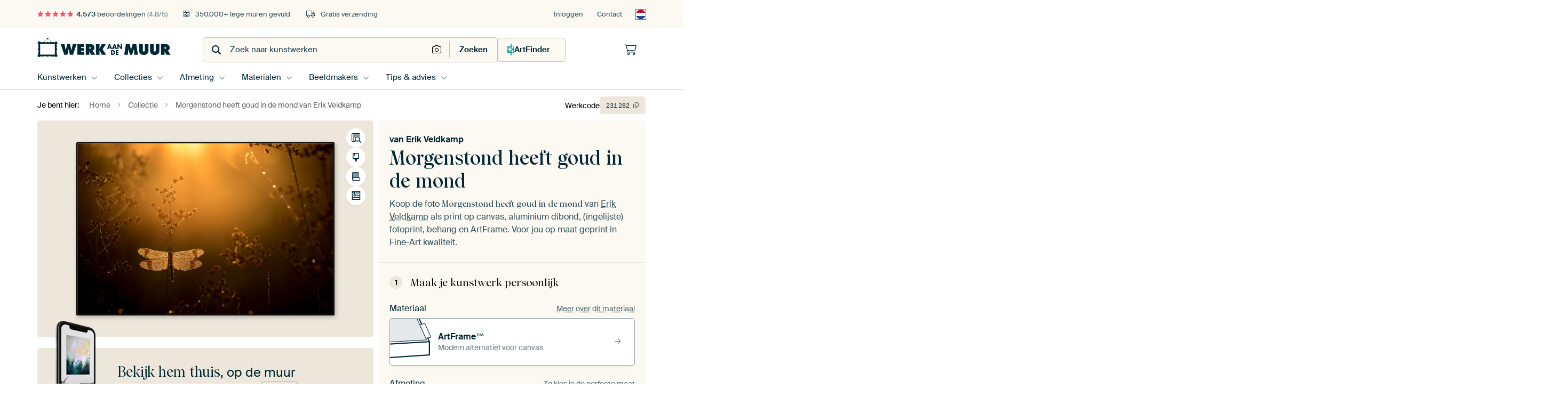

--- FILE ---
content_type: text/html; charset=utf-8
request_url: https://www.werkaandemuur.nl/nl/werk/Morgenstond-heeft-goud-in-de-mond/231282
body_size: 65590
content:
<!DOCTYPE html>
<html lang="nl-NL" data-locale="nl_NL">
<head>
	<meta charset="utf-8">
	<meta http-equiv="X-UA-Compatible" content="IE=edge" />
	<meta name="theme-color" content="#ffffff" />
<link href="https://static.ohmyprints.net/min/?g=defaultCss&amp;version=b687996466eda65c3a2010325f9d7cb3&amp;webp=1" rel="stylesheet"><link href="https://static.ohmyprints.net/img/sprite/icons.svg?version=7a1aa3a785461f9047be7c1c2f282b3f" id="icons-sprite" rel="preload" crossorigin="anonymous" as="fetch" >
<link href="https://static.ohmyprints.net/min/?f=css%2Fexternal%2Ffontawesome%2Fall.min.css&amp;version=42ef16fea222e07a8303af55b3a45faf&amp;webp=1" rel="preload" as="style" >
<link href="https://static.ohmyprints.net/min/?f=css%2Fwadm-fonts.css&amp;version=4b8d5982bb407cdf47b303b787b5e470&amp;webp=1" rel="preload" as="style" >
<link href="https://cdn-thumbs.ohmyprints.net/1/aaa1219501baf67804ef241f1ac057b1/817x600/dynamic-size/fit/4ca6866911b313e1812a9d4f242c3e472a93a6369b0899678376cc0fe449781f.jpg" rel="preload" as="image" >
<link href="https://static.ohmyprints.net/min/?f=node_modules%2F%40pqina%2Fpintura%2Fpintura.css&amp;version=c4880910bb889795fc14a6818c9b3a5e&amp;webp=1" rel="stylesheet" >
<link href="https://static.ohmyprints.net/min/?f=css%2Fcomponents%2Ftabs.css&amp;version=8449daf0123c941b188b45701e34b311&amp;webp=1" rel="stylesheet" >
<link href="https://static.ohmyprints.net/min/?f=css%2Fcomponents%2Fconfigurator.css&amp;version=5e917569fec8317cc022eb04562bcbc9&amp;webp=1" rel="stylesheet" >
<link href="https://static.ohmyprints.net/min/?f=css%2Fcomponents%2Freviews-summary.css&amp;version=4baa04b46d4205f836b4b287d4d020b9&amp;webp=1" rel="stylesheet" >
<link href="https://static.ohmyprints.net/min/?f=css%2Fcomponents%2Ftoggle.css&amp;version=f0ef89a91b7d3ea1448fece16f162574&amp;webp=1" rel="stylesheet" >
<link href="https://static.ohmyprints.net/min/?f=css%2Fwadm-view-artwork.css&amp;version=10aa674a29551947dc82580b6d430bdf&amp;webp=1" rel="stylesheet" >
<link href="https://static.ohmyprints.net/min/?f=css%2Fpages%2Fpdp.css&amp;version=a54a4a390b8babc40322085ffe00058f&amp;webp=1" rel="stylesheet" >
<link href="https://static.ohmyprints.net/min/?f=css%2Fcomponents%2FslideEmbla.css&amp;version=2f685eaf3d6fccd1d109aeeae7c3b664&amp;webp=1" rel="stylesheet" >
<link href="https://static.ohmyprints.net/min/?f=css%2Felements%2Favatar.css&amp;version=9f9588d50883f564b399003aa42b59a1&amp;webp=1" rel="stylesheet" >
<link href="https://static.ohmyprints.net/min/?f=css%2Fcomponents%2Flinkcard.css&amp;version=23840ddb3159d42396ef044f674e0de2&amp;webp=1" rel="stylesheet" >
<link href="https://static.ohmyprints.net/min/?f=css%2Fexternal%2Feasyzoom.css&amp;version=dc33c505667317b840592de0464f10bc&amp;webp=1" rel="stylesheet" >
<link href="https://static.ohmyprints.net/min/?f=css%2Felements%2Ffooter.css&amp;version=14d855501934d5a64fa46466b9d36250&amp;webp=1" rel="stylesheet" >
<link href="https://static.ohmyprints.net/min/?f=css%2Felements%2Ffinder-dialog.css&amp;version=319d6557d227c92dd8a61a5ae6b5d4eb&amp;webp=1" rel="stylesheet" >
<link href="https://static.ohmyprints.net/min/?f=css%2Fwadm-fonts.css&amp;version=4b8d5982bb407cdf47b303b787b5e470&amp;webp=1" media="print" rel="stylesheet" >
<link href="https://static.ohmyprints.net/min/?f=css%2Fexternal%2Ffontawesome%2Fall.min.css&amp;version=42ef16fea222e07a8303af55b3a45faf&amp;webp=1" media="print" rel="stylesheet" >
<link href="https://static.ohmyprints.net/min/?f=css%2Fcomponents%2Fdialog.css&amp;version=dcde2285420f9aade2850dd5954b66a5&amp;webp=1" rel="stylesheet" >    <script>
        const JS_VERSION_HASH = '5dafa4aad602cd3d8b101db9271057fa';
    </script>

    <script defer="defer" src="https://static.ohmyprints.net/js/wadm/wadm.pdp.js?version=5dafa4aad602cd3d8b101db9271057fa"></script>
<script type="module" src="https://static.ohmyprints.net/js/wadm/module/pdp.grid.js?version=5dafa4aad602cd3d8b101db9271057fa"></script>
<script type="module" src="https://static.ohmyprints.net/js/wadm/module/pdp.bento.artwork.js?version=5dafa4aad602cd3d8b101db9271057fa"></script>
<script type="module" src="https://static.ohmyprints.net/js/wadm/module/pdp.artFrameGuarantee.js?version=5dafa4aad602cd3d8b101db9271057fa"></script>
<script type="module" src="https://static.ohmyprints.net/js/wadm/module/tabs.js?version=5dafa4aad602cd3d8b101db9271057fa"></script>
<script type="module" src="https://static.ohmyprints.net/js/wadm/module/pdp.configurator.js?version=5dafa4aad602cd3d8b101db9271057fa"></script>
<script type="module" src="https://static.ohmyprints.net/js/wadm/module/slideEmbla.js?version=5dafa4aad602cd3d8b101db9271057fa"></script>
<script type="module" src="https://static.ohmyprints.net/js/wadm/module/floatingCheckout.js?version=5dafa4aad602cd3d8b101db9271057fa"></script>
<script type="module" src="https://static.ohmyprints.net/js/wadm/module/disableRightClick.js?version=5dafa4aad602cd3d8b101db9271057fa"></script>
<script type="module" src="https://static.ohmyprints.net/js/wadm/module/jsReadmore.js?version=5dafa4aad602cd3d8b101db9271057fa"></script>
<script type="module" src="https://static.ohmyprints.net/js/wadm/module/pdp.blocks.js?version=5dafa4aad602cd3d8b101db9271057fa"></script>
<script type="module" src="https://static.ohmyprints.net/js/wadm/module/reviews.dialog.js?version=5dafa4aad602cd3d8b101db9271057fa"></script>
<script defer="defer" src="https://static.ohmyprints.net/js/external/easyzoom.js?version=5dafa4aad602cd3d8b101db9271057fa"></script>
<script defer="defer" src="https://static.ohmyprints.net/js/wadm/wadm.easyzoom.js?version=5dafa4aad602cd3d8b101db9271057fa"></script>
<script type="module" src="https://static.ohmyprints.net/js/wadm/module/video.controller.updateSources.js?version=5dafa4aad602cd3d8b101db9271057fa"></script>
<script type="module" src="https://static.ohmyprints.net/js/wadm/module/loading.html.js?version=5dafa4aad602cd3d8b101db9271057fa"></script>
<script type="module" src="https://static.ohmyprints.net/js/wadm/module/dialog.artFinder.js?version=5dafa4aad602cd3d8b101db9271057fa"></script>
<script type="module" src="https://static.ohmyprints.net/js/wadm/module/dialog.js?version=5dafa4aad602cd3d8b101db9271057fa"></script>
<script defer="defer" src="https://static.ohmyprints.net/language/global_lang_nl_NL.js?version=5b678f226ad39defbe5dd57d76ad2c13"></script>
    <script>
        document.querySelectorAll('link[rel=stylesheet][media=print]').forEach(function(link) {
            if (link.sheet) {
                link.media = 'all';
                return;
            }

            link.onload = function() {
                this.media = 'all';
            };
        });
    </script>
<title>Morgenstond heeft goud in de mond van Erik Veldkamp op canvas, behang en meer</title><meta property="og:site_name" content="Werk aan de Muur" >
<meta property="og:type" content="product" >
<meta property="og:title" content="Morgenstond heeft goud in de mond van Erik Veldkamp op canvas, behang en meer" >
<meta property="og:image" content="https://cdn-shares.ohmyprints.net/231282/eJyVULuOGzEQ%2BxcB1%7Cm8Gj1W0vYprroiTYIghR4jr2Lv4ywtbMe4f49kI0idZgCSgxmSd%2BJsxrfJHpAMd3JJoYxkAEbpjoyYDmMhQ88ryMt29nWHjKWseeg6H%2BbXMm6Ty%7CtlnG7rOc0l72csHXRcGxUhghMyRsc1ah1FAAWaMW6E6tqDa73bhdtsp%2BRfc%7CqNXUyl88pzUFJ4iyyA7xllzgdFkSoBaIzuZbQxAlgDUimkUotouATgvrdK7X%2BtB%7CK5I36Z1iWngl%2BL9Ucy%7CLiTcltbAHsul%2BV8JLu%7CaUn1tV7Jv8CEmydRlrUi8QQnjE1T8oGq1wrSnFPACvNow3JpFbYkVaF7zV%2Bq4E7bmQx8R5YYM5ZvD4n1qmlP6vuD4qBfmu%7C%7C6tlaCwyMpOBs7JWmAiMTtXjrqVQOOqC15za6x4nZplNr%2BVnSz5bihF%2BuBWuMZa5PG199bWXdyvtaKplbpo%7CNnlK5kUHLarEW%2BBbqMuPANKv7fkR%7CzNvUulLcMQUGIfSoqJLWSNNLiop75zUG1NJE0QfBe4iUeiMiBJCRO4%7CcAPn8A3%2BCx1A%3D.jpg" >
<meta name="description" content="Bestel Morgenstond heeft goud in de mond als print. Kies zelf de maat en het materiaal. Snel geleverd, hoge kwaliteit." >
<meta property="og:description" content="Bestel Morgenstond heeft goud in de mond als print. Kies zelf de maat en het materiaal. Snel geleverd, hoge kwaliteit." >
<meta property="og:price:amount" content="156" >
<meta property="og:price:currency" content="EUR" >
<meta property="og:availability" content="instock" >
<meta property="og:image:width" content="1200" >
<meta property="og:image:height" content="630" >
<meta name="twitter:card" content="photo" >
<meta property="og:url" content="https://www.werkaandemuur.nl/nl/werk/Morgenstond-heeft-goud-in-de-mond/231282" >
<meta name="twitter:url" content="https://www.werkaandemuur.nl/nl/werk/Morgenstond-heeft-goud-in-de-mond/231282" >
<meta name="twitter:title" content="Morgenstond heeft goud in de mond van Erik Veldkamp op canvas, behang en meer" >
<meta name="twitter:image" content="https://cdn-shares.ohmyprints.net/231282/eJyVULuOGzEQ%2BxcB1%7Cm8Gj1W0vYprroiTYIghR4jr2Lv4ywtbMe4f49kI0idZgCSgxmSd%2BJsxrfJHpAMd3JJoYxkAEbpjoyYDmMhQ88ryMt29nWHjKWseeg6H%2BbXMm6Ty%7CtlnG7rOc0l72csHXRcGxUhghMyRsc1ah1FAAWaMW6E6tqDa73bhdtsp%2BRfc%7CqNXUyl88pzUFJ4iyyA7xllzgdFkSoBaIzuZbQxAlgDUimkUotouATgvrdK7X%2BtB%7CK5I36Z1iWngl%2BL9Ucy%7CLiTcltbAHsul%2BV8JLu%7CaUn1tV7Jv8CEmydRlrUi8QQnjE1T8oGq1wrSnFPACvNow3JpFbYkVaF7zV%2Bq4E7bmQx8R5YYM5ZvD4n1qmlP6vuD4qBfmu%7C%7C6tlaCwyMpOBs7JWmAiMTtXjrqVQOOqC15za6x4nZplNr%2BVnSz5bihF%2BuBWuMZa5PG199bWXdyvtaKplbpo%7CNnlK5kUHLarEW%2BBbqMuPANKv7fkR%7CzNvUulLcMQUGIfSoqJLWSNNLiop75zUG1NJE0QfBe4iUeiMiBJCRO4%7CcAPn8A3%2BCx1A%3D.jpg" >
<meta name="viewport" content="width=device-width, user-scalable=no, minimum-scale=1.0, maximum-scale=1.0" >
    <meta name="theme-color" media="(prefers-color-scheme: light)" content="#FCF8F2">
    <meta name="theme-color" media="(prefers-color-scheme: dark)" content="#002835">
    <link rel="icon" href="https://static.ohmyprints.net/favicon.svg" type="image/svg+xml">
    <link rel="shortcut icon" href="https://static.ohmyprints.net/favicon.ico" type="image/x-icon" />
    <link rel="apple-touch-icon" href="https://static.ohmyprints.net/apple-touch-icon.png">
    <link rel="mask-icon" href="https://static.ohmyprints.net/safari-pinned-tab.svg">

    <script> var global_path="";  var global_location="|index|84|nl|Morgenstond-heeft-goud-in-de-mond";  global_location = global_location.split('|').join('/');  var global_ulang="";  var global_locale="nl_NL";  var global_token="4JpJpPOchURKLO7oEWQd3/Xa7fWyNoXpP2omK0pLuiY=";  var global_usertype=0;  var global_site_section="main";  var global_baseurl = "https://www.werkaandemuur.nl"; const global_static_cdn_baseurl = "https://static.ohmyprints.net/"; const global_static_baseurl = "https://static.ohmyprints.net/"; var global_currentdomain = "werkaandemuur.nl"; const chatraId = "yJujXMYZ4uExaB2Ab"; var scoped_search = null;</script>
<link rel="canonical" href="https://www.werkaandemuur.nl/nl/werk/Morgenstond-heeft-goud-in-de-mond/231282" />
<link rel="alternate" href="https://www.werkaandemuur.nl/nl/werk/Morgenstond-heeft-goud-in-de-mond/231282" hreflang="nl-NL" />
<link rel="alternate" href="https://www.werkaandemuur.nl/nl/werk/Morgenstond-heeft-goud-in-de-mond/231282" hreflang="nl" />
<link rel="alternate" href="https://www.artheroes.de/de/bild/Morgen-frueh-hat-der-Morgen-Gold-im-Mund/231282" hreflang="de-DE" />
<link rel="alternate" href="https://www.artheroes.de/de/bild/Morgen-frueh-hat-der-Morgen-Gold-im-Mund/231282" hreflang="de" />
<link rel="alternate" href="https://www.artheroes.fr/fr/image/Demain-matin-il-a-de-l-or-dans-sa-bouche/231282" hreflang="fr-FR" />
<link rel="alternate" href="https://www.artheroes.fr/fr/image/Demain-matin-il-a-de-l-or-dans-sa-bouche/231282" hreflang="fr" />
<link rel="alternate" href="https://www.artheroes.at/de/bild/Morgen-frueh-hat-der-Morgen-Gold-im-Mund/231282" hreflang="de-AT" />
<link rel="alternate" href="https://www.artheroes.ch/de/bild/Morgen-frueh-hat-der-Morgen-Gold-im-Mund/231282" hreflang="de-CH" />
<link rel="alternate" href="https://www.artheroes.ch/fr/image/Demain-matin-il-a-de-l-or-dans-sa-bouche/231282" hreflang="fr-CH" />
<link rel="alternate" href="https://www.artheroes.com/en/artwork/Tomorrow-morning-has-gold-in-its-mouth/231282" hreflang="en" />

    		<script>window.dataLayer = window.dataLayer || [];window.dataLayer.push({"siteLocale":"nl_NL"});window.dataLayer.push({"siteLanguageCode":"nl"});window.dataLayer.push({"siteCountryCode":"NL"});window.dataLayer.push({"siteSection":"main"});window.dataLayer.push({"pageType":"productDetail"});window.dataLayer.push({"ecommerce":null});window.dataLayer.push({"event":"view_item","ecommerce":{"items":[{"item_id":"NL231282","item_name":"Morgenstond heeft goud in de mond","quantity":1,"price":128.59}],"currency":"EUR","value":128.59}});window.dataLayer.push({"isSpider":true});</script>			    <script type="application/ld+json">[{"@context":"https:\/\/schema.org","@type":"WebSite","url":"https:\/\/www.werkaandemuur.nl","potentialAction":{"@type":"SearchAction","target":"https:\/\/www.werkaandemuur.nl\/nl\/Zoeken\/98\/search?query={search_term_string}","query-input":"required name=search_term_string"},"@id":"https:\/\/www.werkaandemuur.nl#webSite"},{"@context":"https:\/\/schema.org","@type":"Organization","name":"Werk aan de Muur","logo":{"@type":"ImageObject","url":"https:\/\/static.ohmyprints.net\/img\/wadm-logo.svg"},"legalName":"We Make It Work B.V.","email":"info@werkaandemuur.nl","url":"https:\/\/www.werkaandemuur.nl","address":{"@type":"PostalAddress","addressCountry":{"@type":"Country","name":"Nederland"},"addressRegion":"Noord-Holland","postalCode":"2031 AZ","streetAddress":"Bingerweg 8","addressLocality":"Haarlem"},"contactPoint":{"@type":"ContactPoint","telephone":"+31232052244","contactType":"customer service","hoursAvailable":"['Mo-Fri 09:00-15:00']","availableLanguage":[{"@type":"Language","name":"Dutch"},{"@type":"Language","name":"English"}],"areaServed":[{"@type":"Country","name":"Netherlands"},{"@type":"Country","name":"Belgium"},{"@type":"Country","name":"Luxembourg"}]},"sameAs":["https:\/\/www.instagram.com\/werkaandemuur\/","https:\/\/www.pinterest.com\/werkaandemuur\/","https:\/\/www.facebook.com\/WerkaandeMuur","https:\/\/x.com\/werkaandemuur","https:\/\/www.tiktok.com\/@werkaandemuur"],"@id":"https:\/\/www.werkaandemuur.nl#organization"},{"@context":"https:\/\/schema.org","@type":"WebPage","isPartOf":"https:\/\/www.werkaandemuur.nl#webSite","mainEntity":{"@type":"Product","name":"Morgenstond heeft goud in de mond van Erik Veldkamp","description":"Koop dit werk als print op canvas, aluminium dibond, (ingelijste) fotoprint, behang en ArtFrame. Voor jou op maat geprint in Fine-Art kwaliteit.","image":[{"@type":"ImageObject","contentUrl":"https:\/\/cdn-thumbs.ohmyprints.net\/1\/aaa1219501baf67804ef241f1ac057b1\/817x600\/thumbnail\/fit.jpg"}],"width":{"@type":"QuantitativeValue","value":"80","unitText":"cm"},"height":{"@type":"QuantitativeValue","value":"55","unitText":"cm"},"brand":{"@type":"Brand","name":"Werk aan de Muur"},"category":"Huis en tuin > Decoratie > Kunst > Dieren > Libellen","sku":"NL231282M13S80x55","mpn":"NL231282M13S80x55","offers":{"@type":"Offer","seller":"Werk aan de Muur \/ Erik Veldkamp","itemCondition":"https:\/\/schema.org\/NewCondition","availability":"https:\/\/schema.org\/InStock","priceCurrency":"EUR","shippingDetails":{"@type":"OfferShippingDetails","shippingRate":{"@type":"MonetaryAmount","currency":"EUR","value":0}},"url":"https:\/\/www.werkaandemuur.nl\/nl\/werk\/Morgenstond-heeft-goud-in-de-mond\/231282?mediumId=13&amp;size=80x55","price":156,"priceSpecification":[{"@type":"UnitPriceSpecification","priceCurrency":"EUR","price":156,"priceType":"https:\/\/schema.org\/ListPrice"}]},"@id":"https:\/\/www.werkaandemuur.nl\/product#231282"},"breadcrumb":{"@type":"BreadcrumbList","itemListElement":[{"@type":"ListItem","name":"Home","position":1,"item":"https:\/\/www.werkaandemuur.nl\/nl"},{"@type":"ListItem","name":"Collectie","position":2,"item":"https:\/\/www.werkaandemuur.nl\/nl\/originele-wanddecoratie\/9"},{"@type":"ListItem","name":"Morgenstond heeft goud in de mond van Erik Veldkamp","position":3,"item":"https:\/\/www.werkaandemuur.nl\/nl\/werk\/Morgenstond-heeft-goud-in-de-mond\/231282"}]},"@id":"https:\/\/www.werkaandemuur.nl#webPage"}]</script></head>
<body class="site page-84 site-header-b-variant nl is-pdp ">
	

<div class="container container-full header">
    
    
    
    <div class="trust">
        <div class="container">
            <div class="row">
                <div class="col-md-12">
                    <ul>
                        
                        <li class="hidden-xs hidden-sm"><a href="https://www.werkaandemuur.nl/nl/hoe-werkt-werk-aan-de-muur/beoordelingen-werk-aan-de-muur-3057" class="nounderline"><i class="fa-solid fa-star"></i><i class="fa-solid fa-star"></i><i class="fa-solid fa-star"></i><i class="fa-solid fa-star"></i><i class="fa-solid fa-star"></i> <span class="review-total">4.573</span> beoordelingen <span class="review-score">(4,8/5)</span></a></li>
                        <li class="visible-xs visible-sm">
                            <a href="https://www.werkaandemuur.nl/nl/hoe-werkt-werk-aan-de-muur/beoordelingen-werk-aan-de-muur-3057" class="nounderline">
                            
                                
                                    
                                        <i class="fa-solid fa-star"></i><i class="fa-solid fa-star"></i><i class="fa-solid fa-star"></i><i class="fa-solid fa-star"></i><i class="fa-solid fa-star"></i> 4,8/5
                                    </a>
                        </li>
                        <li><i class="hidden-xs fa-light fa-block-brick"></i> 350.000+ lege muren gevuld</li>
                        <li><i class="hidden-xs fa-light fa-truck"></i> Gratis verzending</li>
                    </ul>
                    
                    <ul class="service hidden-xs">
                        
                        <li class="account"><a href="https://www.werkaandemuur.nl/nl/Inloggen/36" rel="nofollow" title="Inloggen">Inloggen</a></li>
                        
                        
                        
                        <li>
                            <a href="https://www.werkaandemuur.nl/nl/contact-ons-4412">Contact</a>
                        </li>
                        <li class="country">
                            <span class="country-NL" data-toggle="modal" data-target="#language-preference-modal"></span>
                        </li>
                    </ul>
                    
                </div>
            </div>
        </div>
    </div>
    <nav class="primary-navigation">
        <div class="main-nav">
            <div class="container">
                <div class="row">
                    <div class="col-md-12">
                        <ul>
                            <li class="icon subtitle menu visible-xs">
                                <label for="primary-menu">
                                    <i class="fas fa-bars"></i><span>Menu</span>
                                </label>
                            </li>
                            <li class="site-logo"><a href="https://www.werkaandemuur.nl/nl" title="Werk aan de Muur"><span>Werk aan de Muur</span></a></li>
                            
                            
                            <li class="search hidden-xs">
                                
                <form class="autocomplete-search navbar-form navbar-left wadm-search wide" enctype="application/x-www-form-urlencoded" action="https://www.werkaandemuur.nl/index/98/nl/Zoeken/search" method="GET" role="search">
                    <div class="search-form">
                        <span class="fa fa-search"></span>
                        <input class="form-control search" value="" name="query" type="search" placeholder="Zoek naar kunstwerken" data-token-source="/search/autocomplete" data-query-template="?query=%QUERY" autocomplete="off" />
                        <button type="button" class="close"><span class="fa fa-times-circle"></span></button>
                    </div>
                    <div class="actions">
                        <a href="https://werkaandemuur.typeform.com/to/JwHWhqaI" target="_blank" type="button" class="imagesearch"><span class="fal fa-camera"></span></a>
                        <button type="submit"><span class="fa fa-search"></span> <span class="helper-text">Zoeken</span></button>
                    </div>
                </form>
            
                                
                                <a href="https://www.werkaandemuur.nl/nl/ArtFinder/671" class="search-artfinder search-artfinder--questions">
                                    <i class="wadm-app-icon wadm-app-icon--artfinder">
                                        <svg
    class="wadm-icon"
    preserveAspectRatio="xMinYMin meet"
    x="0"
    y="0"
             aria-hidden="true"     role="img"
>
        <use href="#general-artfinder"></use>
</svg>

                                    </i>
                                    <span>ArtFinder</span>
                                </a>
                                
                                <span class="search-artfinder search-artfinder--ai" data-dialog-role="open" data-dialog-target-id="artFinderDialog">
                                    <i class="wadm-app-icon wadm-app-icon--artfinderAI">
                                        <svg
    class="wadm-icon"
    preserveAspectRatio="xMinYMin meet"
    x="0"
    y="0"
             aria-hidden="true"     role="img"
>
        <use href="#general-ai-search"></use>
</svg>

                                    </i>
                                    <span>ArtFinder</span>
                                </span>
                                
                                
                            </li>
                            
                            <li class="trust thuiswinkel"><a href="https://www.thuiswinkel.org/leden/werk-aan-de-muur/certificaat" target="_blank" rel="nofollow noreferrer">Thuiswinkel Waarborg</a></li>
                            <li class="trust trustedshops"><a href="https://www.trustedshops.de/bewertung/info_XDB99B5D7D89F9610BA4D8111A7D6CFAC.html" target="_blank" rel="nofollow noreferrer">Trusted Shops</a></li>
                            
                            
                            
                            
                            
                            
                            
                            
                            
                            <li class="icon has-badge wishlist"></li>
                            
                            <li class="icon has-badge cart"><a href="https://www.werkaandemuur.nl/index/103/nl/Plaats-bestelling/user/orderStage/0" class="shoppingcart" title="Winkelmandje"><span class="fal fa-shopping-cart"></span></a></li>
                            
                        </ul>
                    </div>
                </div>

                
                <div class="row mobile-search visible-xs">
                    
                <form class="autocomplete-search navbar-form navbar-left wadm-search wide" enctype="application/x-www-form-urlencoded" action="https://www.werkaandemuur.nl/index/98/nl/Zoeken/search" method="GET" role="search">
                    <div class="search-form">
                        <span class="fa fa-search"></span>
                        <input class="form-control search" value="" name="query" type="search" placeholder="Zoek naar kunstwerken" data-token-source="/search/autocomplete" data-query-template="?query=%QUERY" autocomplete="off" />
                        <button type="button" class="close"><span class="fa fa-times-circle"></span></button>
                    </div>
                    <div class="actions">
                        <a href="https://werkaandemuur.typeform.com/to/JwHWhqaI" target="_blank" type="button" class="imagesearch"><span class="fal fa-camera"></span></a>
                        <button type="submit"><span class="fa fa-search"></span> <span class="helper-text">Zoeken</span></button>
                    </div>
                </form>
            
                    <a href="https://www.werkaandemuur.nl/nl/ArtFinder/671" class="search-artfinder search-artfinder--questions">
                        <i class="wadm-app-icon wadm-app-icon--artfinder">
                            <svg
    class="wadm-icon"
    preserveAspectRatio="xMinYMin meet"
    x="0"
    y="0"
             aria-hidden="true"     role="img"
>
        <use href="#general-artfinder"></use>
</svg>

                        </i>
                        <span>ArtFinder</span>
                    </a>
                    
                    <span class="search-artfinder search-artfinder--ai" data-dialog-role="open" data-dialog-target-id="artFinderDialog">
                        <i class="wadm-app-icon wadm-app-icon--artfinderAI">
                            <svg
    class="wadm-icon"
    preserveAspectRatio="xMinYMin meet"
    x="0"
    y="0"
             aria-hidden="true"     role="img"
>
        <use href="#general-ai-search"></use>
</svg>

                        </i>
                        <span>ArtFinder</span>
                    </span>
                    
                </div>
                
            </div>
        </div>
        <input type="checkbox" id="primary-menu">
        
        <div class="menu-nav loading">
            <label for="primary-menu" class="nav-close">
                <i class="fal fa-times"></i>
            </label>
            <div class="container">
                <div class="row">
                    <div class="col-md-12">
                        
                        <ul>
    <li class="visible-xs site-logo">
        <a href="https://www.werkaandemuur.nl/nl" title="Werk aan de Muur">Werk aan de Muur</a>
    </li>
        

<li>
    <input type="checkbox" name="toplevel-menu-items" id="kunstwerken"/>
            <a href="https://www.werkaandemuur.nl/nl/originele-wanddecoratie/9" class="open-menu">
            <label for="kunstwerken">Kunstwerken</label>
        </a>
    
    <div class="submenu">
        <div class="container">

                            
    <ul class="highlight">
        <li class="visible-xs header">
    <label for="kunstwerken" class="nav-back">
        <i class="fal fa-angle-left"></i>
    </label>
    Kunstwerken
</li>
        
                                    
            
        <li><a href="https://www.werkaandemuur.nl/nl/collectie/bestsellers-kunst-nederland/315">Bestsellers</a></li>
        
                
                
            
        <li><a href="https://www.werkaandemuur.nl/nl/Alle-werken/649">Alle werken</a></li>
        
                
                
            
        <li><a href="https://www.werkaandemuur.nl/nl/Nieuw-in-de-collectie/111">Nieuw</a></li>
        
                
                                    
            
        <li><a href="https://www.werkaandemuur.nl/nl/gezien-op-tv-402303">Gezien op TV</a></li>
        
                
                
            
        <li><a href="https://www.werkaandemuur.nl/nl/ArtFinder/671">ArtFinder</a></li>
        
                
                
            
        <li><a href="https://www.werkaandemuur.nl/nl/Upload-your-own-photo/615">Eigen foto</a></li>
        
            </ul>
                            
    
<ul>
    <li>
        <input type="checkbox" name="kunststijl-menu-items" id="kunststijl" />
<a href="https://www.werkaandemuur.nl/nl/collectie/stijl-canvas/163" class="open-menu">
    <label for="kunststijl">Kunststijl</label>
</a>
        <div class="sub-submenu">
            <ul class="columns-1">
                <li class="visible-xs header">
    <label for="kunststijl" class="nav-back">
        <i class="fal fa-angle-left"></i>
    </label>
    Kunststijl
</li>
                    
                                    
            
        <li><a href="https://www.werkaandemuur.nl/nl/collectie/fotografie-wanddecoratie/166">Fotografie</a></li>
        
                
                                    
            
        <li><a href="https://www.werkaandemuur.nl/nl/collectie/schilderijen-kunst/167">Schilderijen</a></li>
        
                
                                    
            
        <li><a href="https://www.werkaandemuur.nl/nl/collectie/digital-art-posters/168">Digitale Kunst</a></li>
        
                
                                    
            
        <li><a href="https://www.werkaandemuur.nl/nl/collectie/collage-posters-canvas/171">Collage</a></li>
        
                
                                    
            
        <li><a href="https://www.werkaandemuur.nl/nl/collectie/illustraties-posters-canvas/169">Illustraties</a></li>
        
                
                                    
            
        <li><a href="https://www.werkaandemuur.nl/nl/collectie/tekeningen-wanddecoratie/170">Tekeningen</a></li>
        
                        </ul>
        </div>
    </li>
</ul>
                            
    
<ul>
    <li>
        <input type="checkbox" name="kleur-menu-items" id="kleur" />
<a href="https://www.werkaandemuur.nl/nl/collectie/kleur-prints/164" class="open-menu">
    <label for="kleur">Kleur</label>
</a>
        <div class="sub-submenu">
            <div class="colors">
                <ul class="columns-4">
                    <li class="visible-xs header">
    <label for="kleur" class="nav-back">
        <i class="fal fa-angle-left"></i>
    </label>
    Kleur
</li>
                                                                                                <li class="option"><a href="https://www.werkaandemuur.nl/nl/collectie/terracotta/1420"><span style="background-color: #c78982;"></span>Terracotta</a></li>
                                                                                                                        <li class="option"><a href="https://www.werkaandemuur.nl/nl/collectie/brons/1683"><span style="background-color: #cd7f32;"></span>Brons</a></li>
                                                                                                                        <li class="option"><a href="https://www.werkaandemuur.nl/nl/collectie/taupe/1417"><span style="background-color: #c3b198;"></span>Taupe</a></li>
                                                                                                                        <li class="option"><a href="https://www.werkaandemuur.nl/nl/collectie/bruin/1372"><span style="background-color: #883e02;"></span>Bruin</a></li>
                                                                                                                        <li class="option"><a href="https://www.werkaandemuur.nl/nl/collectie/beige-kunst/1419"><span style="background-color: #d4cab9;"></span>Beige</a></li>
                                                                                                                        <li class="option"><a href="https://www.werkaandemuur.nl/nl/collectie/olijfgroen/1712"><span style="background-color: #879060;"></span>Olijfgroen</a></li>
                                                                                                                        <li class="option"><a href="https://www.werkaandemuur.nl/nl/collectie/zwart-wit-kunst/183"><span style="background-color: #000000;"></span>Zwart-wit</a></li>
                                                                                                                        <li class="option"><a href="https://www.werkaandemuur.nl/nl/collectie/oranje-wanddecoratie/186"><span style="background-color: #ffa500;"></span>Oranje</a></li>
                                                            </ul>
                <ul>
                    <li><a href="https://www.werkaandemuur.nl/nl/collectie/kleur-prints/164">Alle kleuren</a></li>
                </ul>
            </div>
        </div>
    </li>
</ul>
                            
    
<ul>
    <li>
        <input type="checkbox" name="verhouding-menu-items" id="verhouding" />
<a href="https://www.werkaandemuur.nl/nl/collectie/sfeer/1733" class="open-menu">
    <label for="verhouding">Sfeer</label>
</a>
        <div class="sub-submenu">
            <ul class="columns-1">
                <li class="visible-xs header">
    <label for="verhouding" class="nav-back">
        <i class="fal fa-angle-left"></i>
    </label>
    Sfeer
</li>
                    
                                    
            
        <li><a href="https://www.werkaandemuur.nl/nl/collectie/serene-rust/1753">Rustig</a></li>
        
                
                                    
            
        <li><a href="https://www.werkaandemuur.nl/nl/collectie/levendige-kleuren/1764">Levendig</a></li>
        
                
                                    
            
        <li><a href="https://www.werkaandemuur.nl/nl/collectie/dromerige-sferen/1755">Dromerig</a></li>
        
                
                                    
            
        <li><a href="https://www.werkaandemuur.nl/nl/collectie/mysterieuze-sferen/1754">Mysterieus</a></li>
        
                
                                    
            
        <li><a href="https://www.werkaandemuur.nl/nl/collectie/krachtige-expressie/1756">Krachtig</a></li>
        
                
                                    
            
        <li><a href="https://www.werkaandemuur.nl/nl/collectie/speelse-vrolijkheid/1758">Vrolijk</a></li>
        
                
                                    
            
        <li><a href="https://www.werkaandemuur.nl/nl/collectie/nostalgische-herinneringen/1761">Nostalgisch</a></li>
        
                
                                    
            
        <li><a href="https://www.werkaandemuur.nl/nl/collectie/elegante-expressies/1763">Elegant</a></li>
        
                        </ul>
        </div>
    </li>
</ul>
                            
    
<ul>
    <li>
        <input type="checkbox" name="materiaal-menu-items" id="materiaal" />
<a href="https://www.werkaandemuur.nl/nl/materialen-2847" class="open-menu">
    <label for="materiaal">Materiaal</label>
</a>
        <div class="sub-submenu">
            <ul class="columns-1">
                <li class="visible-xs header">
    <label for="materiaal" class="nav-back">
        <i class="fal fa-angle-left"></i>
    </label>
    Materiaal
</li>
                    
                
            
        <li><a href="https://www.werkaandemuur.nl/nl/Alle-werken/649?mediumId=4">Aluminium dibond</a></li>
        
                
                
            
        <li><a href="https://www.werkaandemuur.nl/nl/Alle-werken/649?mediumId=15">Acrylglas</a></li>
        
                
                
            
        <li><a href="https://www.werkaandemuur.nl/nl/Alle-werken/649?mediumId=13">ArtFrame</a></li>
        
                
                
            
        <li><a href="https://www.werkaandemuur.nl/nl/Alle-werken/649?mediumId=12">Behang</a></li>
        
                
                
            
        <li><a href="https://www.werkaandemuur.nl/nl/Alle-werken/649?mediumId=1">Canvas</a></li>
        
                
                
            
        <li><a href="https://www.werkaandemuur.nl/nl/Alle-werken/649?mediumId=3">Fotoprint</a></li>
        
                
                
            
        <li><a href="https://www.werkaandemuur.nl/nl/Alle-werken/649?mediumId=11">HD Metal</a></li>
        
                        </ul>
        </div>
    </li>
</ul>
                    </div>
    </div>
</li>
    

<li>
    <input type="checkbox" name="toplevel-menu-items" id="collecties"/>
            <a href="https://www.werkaandemuur.nl/nl/originele-wanddecoratie/9" class="open-menu">
            <label for="collecties">Collecties</label>
        </a>
    
    <div class="submenu">
        <div class="container">

                            
    <ul class="highlight">
        <li class="visible-xs header">
    <label for="collecties" class="nav-back">
        <i class="fal fa-angle-left"></i>
    </label>
    Collecties
</li>
        
                
            
        <li><a href="https://www.werkaandemuur.nl/nl/originele-wanddecoratie/9">Alle collecties</a></li>
        
                
                
            
        <li><a href="https://www.werkaandemuur.nl/nl/Alle-werken/649">Alle werken</a></li>
        
                
                                    
            
        <li><a href="https://www.werkaandemuur.nl/nl/collectie/kunst-trends-kopen/330">Trends</a></li>
        
                
                                    
            
        <li><a href="https://www.werkaandemuur.nl/nl/collectie/kunst-voor-elke-ruimte/165">Per ruimte in huis</a></li>
        
            </ul>
                            
    
<ul>
    <li>
        <input type="checkbox" name="populair-menu-items" id="populair" />
<a href="https://www.werkaandemuur.nl/nl/originele-wanddecoratie/9" class="open-menu">
    <label for="populair">Populair</label>
</a>
        <div class="sub-submenu">
            <ul class="columns-1">
                <li class="visible-xs header">
    <label for="populair" class="nav-back">
        <i class="fal fa-angle-left"></i>
    </label>
    Populair
</li>
                <li><a href="https://www.werkaandemuur.nl/nl/collectie/bergen-wanddecoratie/31">Bergen</a></li><li><a href="https://www.werkaandemuur.nl/nl/collectie/den-bosch-foto-schilderij/476">'s-Hertogenbosch (Den Bosch)</a></li><li><a href="https://www.werkaandemuur.nl/nl/collectie/de-kuip-schilderij/326">De Kuip</a></li><li><a href="https://www.werkaandemuur.nl/nl/collectie/abstracte-schilderijen-wanddecoratie/1157">Abstracte schilderijen</a></li><li><a href="https://www.werkaandemuur.nl/nl/collectie/abstract-posters-canvas/173">Abstract</a></li><li><a href="https://www.werkaandemuur.nl/nl/collectie/vintage-woonstijl-kunst/333">Vintage</a></li>
            </ul>
        </div>
    </li>
</ul>
                            
    
<ul>
    <li>
        <input type="checkbox" name="themas-menu-items" id="themas" />
<a href="https://www.werkaandemuur.nl/nl/originele-wanddecoratie/9" class="open-menu">
    <label for="themas">Thema&#039;s</label>
</a>
        <div class="sub-submenu">
            <ul class="columns-2">
                <li class="visible-xs header">
    <label for="themas" class="nav-back">
        <i class="fal fa-angle-left"></i>
    </label>
    Thema&#039;s
</li>
                    
                                    
            
        <li><a href="https://www.werkaandemuur.nl/nl/collectie/architectuur-kunst/153">Architectuur</a></li>
        
                
                                    
            
        <li><a href="https://www.werkaandemuur.nl/nl/collectie/mensen-wanddecoratie/307">Mensen</a></li>
        
                
                                    
            
        <li><a href="https://www.werkaandemuur.nl/nl/collectie/bloemen-kunst/73">Bloemen</a></li>
        
                
                                    
            
        <li><a href="https://www.werkaandemuur.nl/nl/collectie/planten-foto-schilderij/1565">Planten</a></li>
        
                
                                    
            
        <li><a href="https://www.werkaandemuur.nl/nl/collectie/natuur-schilderijen-fotografie/101">Natuur en Weer</a></li>
        
                
                                    
            
        <li><a href="https://www.werkaandemuur.nl/nl/collectie/dieren-wanddecoratie/12">Dieren</a></li>
        
                
                                    
            
        <li><a href="https://www.werkaandemuur.nl/nl/collectie/sport-hobby-wanddecoratie/84">Sporten en Hobby&#039;s</a></li>
        
                
                                    
            
        <li><a href="https://www.werkaandemuur.nl/nl/collectie/landen-reizen-kunst/39">Landen &amp; Reizen</a></li>
        
                
                                    
            
        <li><a href="https://www.werkaandemuur.nl/nl/collectie/steden-wanddecoratie/1">Steden</a></li>
        
                
                                    
            
        <li><a href="https://www.werkaandemuur.nl/nl/collectie/seizoenen-wanddecoratie/113">Seizoenen</a></li>
        
                
                                    
            
        <li><a href="https://www.werkaandemuur.nl/nl/collectie/landschappen-kunst/30">Landschappen</a></li>
        
                
                                    
            
        <li><a href="https://www.werkaandemuur.nl/nl/collectie/transport-kunst/144">Transport</a></li>
        
                
                
            
        <li><a href="https://www.werkaandemuur.nl/nl/originele-wanddecoratie/9">Meer thema&#039;s</a></li>
        
                        </ul>
        </div>
    </li>
</ul>
                            
    
<ul>
    <li>
        <input type="checkbox" name="woonstijlen-menu-items" id="woonstijlen" />
<a href="https://www.werkaandemuur.nl/nl/collectie/woonstijlen-kunst/1282" class="open-menu">
    <label for="woonstijlen">Woonstijlen</label>
</a>
        <div class="sub-submenu">
            <ul class="columns-0">
                <li class="visible-xs header">
    <label for="woonstijlen" class="nav-back">
        <i class="fal fa-angle-left"></i>
    </label>
    Woonstijlen
</li>
                    
                                    
            
        <li><a href="https://www.werkaandemuur.nl/nl/collectie/klassiek-woonstijl-kunst/1265">Klassiek</a></li>
        
                
                                    
            
        <li><a href="https://www.werkaandemuur.nl/nl/collectie/vintage-woonstijl-kunst/333">Vintage</a></li>
        
                
                                    
            
        <li><a href="https://www.werkaandemuur.nl/nl/collectie/industrieel-woonstijl-kunst/344">Industrieel</a></li>
        
                
                                    
            
        <li><a href="https://www.werkaandemuur.nl/nl/collectie/landelijk-woonstijl-kunst/1054">Landelijk</a></li>
        
                
                                    
            
        <li><a href="https://www.werkaandemuur.nl/nl/collectie/basic-woonstijl-kunst/1266">Basic</a></li>
        
                
                                    
            
        <li><a href="https://www.werkaandemuur.nl/nl/collectie/design-woonstijl-kunst/1267">Design</a></li>
        
                        </ul>
        </div>
    </li>
</ul>
                    </div>
    </div>
</li>
    

<li>
    <input type="checkbox" name="toplevel-menu-items" id="afmeting"/>
            <a href="https://www.werkaandemuur.nl/nl/Alle-werken/649" class="open-menu">
            <label for="afmeting">Afmeting</label>
        </a>
    
    <div class="submenu">
        <div class="container">

                            
    
<ul>
    <li>
        <input type="checkbox" name="landscape-menu-items" id="landscape" />
<a href="https://www.werkaandemuur.nl/nl/Alle-werken/649?aspect=landscape" class="open-menu">
    <label for="landscape">Liggende werken</label>
</a>
        <div class="sub-submenu">
            <ul class="columns-1">
                <li class="visible-xs header">
    <label for="landscape" class="nav-back">
        <i class="fal fa-angle-left"></i>
    </label>
    Liggende werken
</li>
                    
                
            
        <li><a href="https://www.werkaandemuur.nl/nl/Alle-werken/649?aspect=landscape&amp;artSize=small">Klein <small>Rond de 50x30</small></a></li>
        
                
                
            
        <li><a href="https://www.werkaandemuur.nl/nl/Alle-werken/649?aspect=landscape&amp;artSize=medium">Middel <small>Rond de 75x50</small></a></li>
        
                
                
            
        <li><a href="https://www.werkaandemuur.nl/nl/Alle-werken/649?aspect=landscape&amp;artSize=large">Groot <small>Rond de 120x80</small></a></li>
        
                
                
            
        <li><a href="https://www.werkaandemuur.nl/nl/Alle-werken/649?aspect=landscape&amp;artSize=xlarge">Extra groot <small>Rond de 180x120</small></a></li>
        
                
                
            
        <li><a href="https://www.werkaandemuur.nl/nl/Alle-werken/649?aspect=landscape">Alle liggende werken</a></li>
        
                        </ul>
        </div>
    </li>
</ul>
                            
    
<ul>
    <li>
        <input type="checkbox" name="portrait-menu-items" id="portrait" />
<a href="https://www.werkaandemuur.nl/nl/Alle-werken/649?aspect=portrait" class="open-menu">
    <label for="portrait">Staande werken</label>
</a>
        <div class="sub-submenu">
            <ul class="columns-1">
                <li class="visible-xs header">
    <label for="portrait" class="nav-back">
        <i class="fal fa-angle-left"></i>
    </label>
    Staande werken
</li>
                    
                
            
        <li><a href="https://www.werkaandemuur.nl/nl/Alle-werken/649?aspect=portrait&amp;artSize=small">Klein <small>Rond de 30x50</small></a></li>
        
                
                
            
        <li><a href="https://www.werkaandemuur.nl/nl/Alle-werken/649?aspect=portrait&amp;artSize=medium">Middel <small>Rond de 50x75</small></a></li>
        
                
                
            
        <li><a href="https://www.werkaandemuur.nl/nl/Alle-werken/649?aspect=portrait&amp;artSize=large">Groot <small>Rond de 80x120</small></a></li>
        
                
                
            
        <li><a href="https://www.werkaandemuur.nl/nl/Alle-werken/649?aspect=portrait&amp;artSize=xlarge">Extra groot <small>Rond de 120x180</small></a></li>
        
                
                
            
        <li><a href="https://www.werkaandemuur.nl/nl/Alle-werken/649?aspect=portrait">Alle staande werken</a></li>
        
                        </ul>
        </div>
    </li>
</ul>
                            
    
<ul>
    <li>
        <input type="checkbox" name="square-menu-items" id="square" />
<a href="https://www.werkaandemuur.nl/nl/Alle-werken/649?aspect=square" class="open-menu">
    <label for="square">Vierkante werken</label>
</a>
        <div class="sub-submenu">
            <ul class="columns-1">
                <li class="visible-xs header">
    <label for="square" class="nav-back">
        <i class="fal fa-angle-left"></i>
    </label>
    Vierkante werken
</li>
                    
                
            
        <li><a href="https://www.werkaandemuur.nl/nl/Alle-werken/649?aspect=square&amp;artSize=small">Klein <small>Rond de 40x40</small></a></li>
        
                
                
            
        <li><a href="https://www.werkaandemuur.nl/nl/Alle-werken/649?aspect=square&amp;artSize=medium">Middel <small>Rond de 60x60</small></a></li>
        
                
                
            
        <li><a href="https://www.werkaandemuur.nl/nl/Alle-werken/649?aspect=square&amp;artSize=large">Groot <small>Rond de 100x100</small></a></li>
        
                
                
            
        <li><a href="https://www.werkaandemuur.nl/nl/Alle-werken/649?aspect=square&amp;artSize=xlarge">Extra groot <small>Rond de 140x140</small></a></li>
        
                
                
            
        <li><a href="https://www.werkaandemuur.nl/nl/Alle-werken/649?aspect=square">Alle vierkante werken</a></li>
        
                        </ul>
        </div>
    </li>
</ul>
                            
    
<ul>
    <li>
        <input type="checkbox" name="panorama-menu-items" id="panorama" />
<a href="https://www.werkaandemuur.nl/nl/Alle-werken/649?aspect=panorama" class="open-menu">
    <label for="panorama">Panorama werken</label>
</a>
        <div class="sub-submenu">
            <ul class="columns-1">
                <li class="visible-xs header">
    <label for="panorama" class="nav-back">
        <i class="fal fa-angle-left"></i>
    </label>
    Panorama werken
</li>
                    
                
            
        <li><a href="https://www.werkaandemuur.nl/nl/Alle-werken/649?aspect=panorama&amp;artSize=small">Klein <small>Rond de 70x20</small></a></li>
        
                
                
            
        <li><a href="https://www.werkaandemuur.nl/nl/Alle-werken/649?aspect=panorama&amp;artSize=medium">Middel <small>Rond de 90x40</small></a></li>
        
                
                
            
        <li><a href="https://www.werkaandemuur.nl/nl/Alle-werken/649?aspect=panorama&amp;artSize=large">Groot <small>Rond de 135x70</small></a></li>
        
                
                
            
        <li><a href="https://www.werkaandemuur.nl/nl/Alle-werken/649?aspect=panorama&amp;artSize=xlarge">Extra groot <small>Rond de 200x100</small></a></li>
        
                
                
            
        <li><a href="https://www.werkaandemuur.nl/nl/Alle-werken/649?aspect=panorama">Alle panorama werken</a></li>
        
                        </ul>
        </div>
    </li>
</ul>
                    </div>
    </div>
</li>
    

<li>
    <input type="checkbox" name="toplevel-menu-items" id="materialen"/>
            <a href="https://www.werkaandemuur.nl/nl/materialen-2847" class="open-menu">
            <label for="materialen">Materialen</label>
        </a>
    
    <div class="submenu">
        <div class="container">

                            
    <ul class="highlight">
        <li class="visible-xs header">
    <label for="materialen" class="nav-back">
        <i class="fal fa-angle-left"></i>
    </label>
    Materialen
</li>
        
                                    
            
        <li><a href="https://www.werkaandemuur.nl/nl/materialen/vergelijk-alle-materialen-317575">Vergelijk alle materialen</a></li>
        
                
                
            
        <li><a href="/nl/materialen/materialen-keuzehulp-10669095">Materiaalkiezer</a></li>
        
                
                                    
            
        <li><a href="https://www.werkaandemuur.nl/nl/hoe-werkt-werk-aan-de-muur/cadeaubon-2587">Cadeaubon</a></li>
        
            </ul>
                            
    
<ul>
    <li>
        <input type="checkbox" name="materialen-3-menu-items" id="materialen-3" />
<a href="https://www.werkaandemuur.nl/nl/materialen-2847" class="open-menu">
    <label for="materialen-3">Materialen</label>
</a>
        <div class="sub-submenu">
            <ul class="columns-3">
                <li class="visible-xs header">
    <label for="materialen-3" class="nav-back">
        <i class="fal fa-angle-left"></i>
    </label>
    Materialen
</li>
                    
                                    
            
        <li><a href="https://www.werkaandemuur.nl/nl/materialen/art-frame-print-op-akoestisch-doek-247920">ArtFrame™</a></li>
        
                
                                    
            
        <li><a href="https://www.werkaandemuur.nl/nl/materialen/acrylglas-101372">Acrylglas</a></li>
        
                
                                    
            
        <li><a href="https://www.werkaandemuur.nl/nl/materialen/aluminium-dibond-101951">Aluminium dibond</a></li>
        
                
                                    
            
        <li><a href="https://www.werkaandemuur.nl/nl/materialen/behang-naadloos-vlies-100837">Behang</a></li>
        
                
                                    
            
        <li><a href="https://www.werkaandemuur.nl/nl/materialen/canvas-100087">Canvas</a></li>
        
                
                                    
            
        <li><a href="https://www.werkaandemuur.nl/nl/materialen/buiten-canvas-154070">Canvas voor buiten</a></li>
        
                
                                    
            
        <li><a href="https://www.werkaandemuur.nl/nl/materialen/fotoprints-posters-122815">Fotoprints</a></li>
        
                
                                    
            
        <li><a href="https://www.werkaandemuur.nl/nl/materialen/ingelijste-fotoprints-102056">Fotoprint met lijst</a></li>
        
                
                                    
            
        <li><a href="https://www.werkaandemuur.nl/nl/materialen/hd-metal-100717">HD Metal</a></li>
        
                
                                    
            
        <li><a href="https://www.werkaandemuur.nl/nl/materialen/behang-naadloos-vlies-100837">Naadloos behang</a></li>
        
                
                                    
            
        <li><a href="https://www.werkaandemuur.nl/nl/materialen/ronde-kunstwerken-220649">Ronde kunstwerken</a></li>
        
                
                
        
                                    
            
        <li><a href="https://www.werkaandemuur.nl/nl/materialen-2847">Alle materialen</a></li>
        
                        </ul>
        </div>
    </li>
</ul>
                            
    
<ul>
    <li>
        <input type="checkbox" name="eigenschappen-menu-items" id="eigenschappen" />
<a href="https://www.werkaandemuur.nl/nl/materialen/materiaaleigenschappen-6441132" class="open-menu">
    <label for="eigenschappen">Eigenschappen</label>
</a>
        <div class="sub-submenu">
            <ul class="columns-1">
                <li class="visible-xs header">
    <label for="eigenschappen" class="nav-back">
        <i class="fal fa-angle-left"></i>
    </label>
    Eigenschappen
</li>
                    
                
            
        <li><a href="https://www.werkaandemuur.nl/nl/materialen/materiaaleigenschappen-6441132?filterMedia=acoustics">Akoestisch</a></li>
        
                
                
            
        <li><a href="https://www.werkaandemuur.nl/nl/materialen/materiaaleigenschappen-6441132?filterMedia=changeable">Wisselbaar</a></li>
        
                
                
            
        <li><a href="https://www.werkaandemuur.nl/nl/materialen/materiaaleigenschappen-6441132?filterMedia=framed">Met lijst</a></li>
        
                
                
            
        <li><a href="https://www.werkaandemuur.nl/nl/materialen/materiaaleigenschappen-6441132?filterMedia=matte">Mat</a></li>
        
                
                
            
        <li><a href="https://www.werkaandemuur.nl/nl/materialen/materiaaleigenschappen-6441132?filterMedia=glossy">Glans</a></li>
        
                
                
            
        <li><a href="https://www.werkaandemuur.nl/nl/materialen/materiaaleigenschappen-6441132?filterMedia=wallfilling">Wandvullend</a></li>
        
                        </ul>
        </div>
    </li>
</ul>
                    </div>
    </div>
</li>
    

<li>
    <input type="checkbox" name="toplevel-menu-items" id="beeldmakers"/>
            <a href="https://www.werkaandemuur.nl/nl/Alle-beeldmakers/386" class="open-menu">
            <label for="beeldmakers">Beeldmakers</label>
        </a>
    
    <div class="submenu">
        <div class="container">

                            
    <ul class="highlight">
        <li class="visible-xs header">
    <label for="beeldmakers" class="nav-back">
        <i class="fal fa-angle-left"></i>
    </label>
    Beeldmakers
</li>
        
                                    
            
        <li><a href="https://www.werkaandemuur.nl/nl/hoe-werkt-werk-aan-de-muur/over-de-beeldmakers-4575441">Over de beeldmakers</a></li>
        
                
                
            
        <li><a href="https://www.werkaandemuur.nl/nl/Alle-beeldmakers/386">Alle beeldmakers</a></li>
        
                
                
            
        <li><a href="https://www.werkaandemuur.nl/nl/Beeldmakers/18">Uitgelicht</a></li>
        
                
                                    
            
        <li><a href="https://www.werkaandemuur.nl/nl/beeldmakers-277346">Beeldmaker interviews</a></li>
        
                
                                    
            
        <li><a href="https://www.werkaandemuur.nl/nl/collectie/oude-meesters-hollandse-meesters/306">Oude meesters</a></li>
        
                
                                    
                        
        
        <li><a href="https://www.werkaandemuur.nl/nl/werk-verkopen-105">Ook beeldmaker worden?</a></li>
        
                    
            </ul>
                            
    
<ul>
    <li>
        <input type="checkbox" name="trending-beeldmakers-menu-items" id="trending-beeldmakers" />
<a href="https://www.werkaandemuur.nl/nl/Beeldmakers/18" class="open-menu">
    <label for="trending-beeldmakers">Trending beeldmakers</label>
</a>
        <div class="sub-submenu">
            <ul class="columns-2">
                <li class="visible-xs header">
    <label for="trending-beeldmakers" class="nav-back">
        <i class="fal fa-angle-left"></i>
    </label>
    Trending beeldmakers
</li>
                <li><a href="https://www.werkaandemuur.nl/nl/beeldmaker/Dream-Drip/171678">Dream Drip</a></li><li><a href="https://www.werkaandemuur.nl/nl/beeldmaker/ThomasVaer-Tom-Coehoorn/2464">ThomasVaer | Tom Coehoorn</a></li><li><a href="https://www.werkaandemuur.nl/nl/beeldmaker/Donker-Utrecht/769">Donker Utrecht</a></li><li><a href="https://www.werkaandemuur.nl/nl/beeldmaker/Teylers-Museum/118061">Teylers Museum</a></li><li><a href="https://www.werkaandemuur.nl/nl/beeldmaker/MK-Abstrakt/904">MK Abstrakt</a></li><li><a href="https://www.werkaandemuur.nl/nl/beeldmaker/Joriali-Abstract/162348">Joriali Abstract</a></li><li><a href="https://www.werkaandemuur.nl/nl/beeldmaker/Atelier-Paint-Ing/10511">Atelier Paint-Ing</a></li><li><a href="https://www.werkaandemuur.nl/nl/beeldmaker/Studio-Allee/66321">Studio Allee</a></li><li><a href="https://www.werkaandemuur.nl/nl/beeldmaker/Kees-van-Dongen/41010">Kees van Dongen</a></li><li><a href="https://www.werkaandemuur.nl/nl/beeldmaker/Studio-Hinte/117707">Studio Hinte</a></li>
            </ul>
        </div>
    </li>
</ul>
                            
    
<ul>
    <li>
        <input type="checkbox" name="beeldmakers-per-thema-menu-items" id="beeldmakers-per-thema" />
<a href="https://www.werkaandemuur.nl/nl/Beeldmakers/18" class="open-menu">
    <label for="beeldmakers-per-thema">Beeldmakers per thema</label>
</a>
        <div class="sub-submenu">
            <ul class="columns-2">
                <li class="visible-xs header">
    <label for="beeldmakers-per-thema" class="nav-back">
        <i class="fal fa-angle-left"></i>
    </label>
    Beeldmakers per thema
</li>
                    
                
            
        <li><a href="https://www.werkaandemuur.nl/nl/collectie/digital-art-posters/beeldmakers/168">Digitale Kunst</a></li>
        
                
                
            
        <li><a href="https://www.werkaandemuur.nl/nl/collectie/collage-posters-canvas/beeldmakers/171">Collage</a></li>
        
                
                
            
        <li><a href="https://www.werkaandemuur.nl/nl/collectie/nieuwe-meesters/beeldmakers/1190">Nieuwe meesters</a></li>
        
                
                
            
        <li><a href="https://www.werkaandemuur.nl/nl/collectie/stilleven-kunst-wanddecoratie/beeldmakers/177">Stillleven</a></li>
        
                
                
            
        <li><a href="https://www.werkaandemuur.nl/nl/collectie/fotografie-wanddecoratie/beeldmakers/166">Fotografie</a></li>
        
                
                
            
        <li><a href="https://www.werkaandemuur.nl/nl/collectie/schilderijen-kunst/beeldmakers/167">Schilderijen</a></li>
        
                
                
            
        <li><a href="https://www.werkaandemuur.nl/nl/collectie/popart-kunst/beeldmakers/174">Popart</a></li>
        
                
                
            
        <li><a href="https://www.werkaandemuur.nl/nl/collectie/verlaten-plekken-kunst/beeldmakers/316">Verlaten plekken</a></li>
        
                        </ul>
        </div>
    </li>
</ul>
                    </div>
    </div>
</li>
    

<li>
    <input type="checkbox" name="toplevel-menu-items" id="tips-advies"/>
            <a href="https://www.werkaandemuur.nl/nl/hoe-werkt-werk-aan-de-muur-2036" class="open-menu">
            <label for="tips-advies">Tips &amp; advies</label>
        </a>
    
    <div class="submenu">
        <div class="container">

                            
    <ul class="highlight">
        <li class="visible-xs header">
    <label for="tips-advies" class="nav-back">
        <i class="fal fa-angle-left"></i>
    </label>
    Tips &amp; advies
</li>
        
                                    
            
        <li><a href="https://www.werkaandemuur.nl/nl/hoe-werkt-werk-aan-de-muur-2036">Hoe het werkt</a></li>
        
                
                                    
            
        <li><a href="https://www.werkaandemuur.nl/nl/contact-ons-4412">Contact</a></li>
        
                
                                    
            
        <li><a href="https://www.werkaandemuur.nl/nl/werk-aan-de-muur-blog-88051">Inspiratie blog</a></li>
        
            </ul>
                            
    
<ul>
    <li>
        <input type="checkbox" name="veelgestelde-vragen-menu-items" id="veelgestelde-vragen" />
<a href="https://www.werkaandemuur.nl/nl/hoe-werkt-werk-aan-de-muur/veelgestelde-vragen-3432" class="open-menu">
    <label for="veelgestelde-vragen">Veelgestelde vragen</label>
</a>
        <div class="sub-submenu">
            <ul class="columns-0">
                <li class="visible-xs header">
    <label for="veelgestelde-vragen" class="nav-back">
        <i class="fal fa-angle-left"></i>
    </label>
    Veelgestelde vragen
</li>
                    
                                    
            
        <li><a href="https://www.werkaandemuur.nl/nl/hoe-werkt-werk-aan-de-muur/informatie-over-bezorging-2189">Levertijd</a></li>
        
                
                                    
            
        <li><a href="https://www.werkaandemuur.nl/nl/hoe-werkt-werk-aan-de-muur/hoe-bestel-ik-een-werk-2124">Bestellen</a></li>
        
                
                                    
            
        <li><a href="https://www.werkaandemuur.nl/nl/hoe-werkt-werk-aan-de-muur/informatie-over-bezorging-2189">Bezorging</a></li>
        
                
                                    
            
        <li><a href="https://www.werkaandemuur.nl/nl/hoe-werkt-werk-aan-de-muur/bestelling-afrekenen-2171">Afrekenen</a></li>
        
                
                                    
            
        <li><a href="https://www.werkaandemuur.nl/nl/hoe-werkt-werk-aan-de-muur/cadeaubon-2587">Cadeaubonnen</a></li>
        
                
                                    
            
        <li><a href="https://www.werkaandemuur.nl/nl/hoe-werkt-werk-aan-de-muur/veelgestelde-vragen-3432">Alle vragen</a></li>
        
                        </ul>
        </div>
    </li>
</ul>
                            
    
<ul>
    <li>
        <input type="checkbox" name="tips-menu-items" id="tips" />
<a href="https://www.werkaandemuur.nl/nl/hoe-werkt-werk-aan-de-muur/tips-voor-het-kiezen-2415" class="open-menu">
    <label for="tips">Tips</label>
</a>
        <div class="sub-submenu">
            <ul class="columns-1">
                <li class="visible-xs header">
    <label for="tips" class="nav-back">
        <i class="fal fa-angle-left"></i>
    </label>
    Tips
</li>
                    
                                    
            
        <li><a href="https://www.werkaandemuur.nl/nl/hoe-werkt-werk-aan-de-muur/tips-voor-het-kiezen-2415">Hoe kies je?</a></li>
        
                
                                    
            
        <li><a href="https://www.werkaandemuur.nl/nl/hoe-werkt-werk-aan-de-muur/maat-kunstwerk-kiezen-2209">Bepaal de juiste maat</a></li>
        
                
                                    
            
        <li><a href="https://www.werkaandemuur.nl/nl/hoe-werkt-werk-aan-de-muur/ophang-tips-2482">Ophangtips</a></li>
        
                
                                    
            
        <li><a href="https://www.werkaandemuur.nl/nl/hoe-werkt-werk-aan-de-muur/akoestiek-huis-tips-2518">Akoestiek tips</a></li>
        
                
                                    
            
        <li><a href="https://www.werkaandemuur.nl/nl/brand-ambassadeurs-van-werk-aan-de-muur-10655923">Tips van onze ambassadeurs</a></li>
        
                
                                    
            
        <li><a href="https://www.werkaandemuur.nl/nl/hoe-werkt-werk-aan-de-muur/werk-aan-de-muur-app-2365">Werk aan de Muur App</a></li>
        
                        </ul>
        </div>
    </li>
</ul>
                            
    
<ul>
    <li>
        <input type="checkbox" name="advies-menu-items" id="advies" />
<a href="https://www.werkaandemuur.nl/nl/hoe-werkt-werk-aan-de-muur/online-art-studio-2836" class="open-menu">
    <label for="advies">Advies</label>
</a>
        <div class="sub-submenu">
            <ul class="columns-1">
                <li class="visible-xs header">
    <label for="advies" class="nav-back">
        <i class="fal fa-angle-left"></i>
    </label>
    Advies
</li>
                    
                
            
        <li><a href="https://www.werkaandemuur.nl/nl/ArtFinder/671">ArtFinder</a></li>
        
                
                                    
            
        <li><a href="https://www.werkaandemuur.nl/nl/hoe-werkt-werk-aan-de-muur/online-art-studio-2836">Materiaal advies</a></li>
        
                
                                    
            
        <li><a href="https://www.werkaandemuur.nl/nl/materialen/materialen-keuzehulp-10669095">Materiaalkiezer</a></li>
        
                
                                    
            
        <li><a href="https://www.werkaandemuur.nl/nl/stylisten-1246865">Interieuradvies op maat</a></li>
        
                
                                    
            
        <li><a href="https://www.werkaandemuur.nl/nl/collectie/the-home-style-club/inspiratie-en-tips-over-the-home-style-club-5032117/1398">Stijladvies van The Home Style Club</a></li>
        
                        </ul>
        </div>
    </li>
</ul>
                            
    
<ul>
    <li>
        <input type="checkbox" name="te-companyname-menu-items" id="te-companyname" />
<a href="https://www.werkaandemuur.nl/nl/hoe-werkt-werk-aan-de-muur/over-ons-2734" class="open-menu">
    <label for="te-companyname">Werk aan de Muur</label>
</a>
        <div class="sub-submenu">
            <ul class="columns-1">
                <li class="visible-xs header">
    <label for="te-companyname" class="nav-back">
        <i class="fal fa-angle-left"></i>
    </label>
    Werk aan de Muur
</li>
                    
                                    
            
        <li><a href="https://www.werkaandemuur.nl/nl/hoe-werkt-werk-aan-de-muur/over-ons-2734">Over ons</a></li>
        
                
                                    
            
        <li><a href="https://www.werkaandemuur.nl/nl/duurzaamheid-1735314">Duurzaamheid</a></li>
        
                
                                    
            
        <li><a href="https://www.werkaandemuur.nl/nl/hoe-werkt-werk-aan-de-muur/over-ons/over-het-team-102552">Team</a></li>
        
                
                                    
            
        <li><a href="https://www.werkaandemuur.nl/nl/brand-ambassadeurs-van-werk-aan-de-muur-10655923">Onze ambassadeurs</a></li>
        
                
                                    
            
        <li><a href="https://www.werkaandemuur.nl/nl/hoe-werkt-werk-aan-de-muur/over-ons/vacatures-bij-werk-aan-de-muur-artheroes-278197">Vacatures</a></li>
        
                
                                    
            
        <li><a href="https://www.werkaandemuur.nl/nl/hoe-werkt-werk-aan-de-muur/over-ons/awards-en-prijzen-278133">Awards &amp; prijzen</a></li>
        
                        </ul>
        </div>
    </li>
</ul>
                    </div>
    </div>
</li>

    <li class="hide-on-large">
        <a href="https://www.werkaandemuur.nl/nl/ArtFinder/671" >
            <i class="wadm-app-icon wadm-app-icon--artfinder">
                <svg viewBox="0 0 15 15" fill="none" xmlns="http://www.w3.org/2000/svg"><path d="M9.58 2.52l1.67-.645.615-1.64c.03-.147.176-.235.322-.235.118 0 .264.088.293.234l.645 1.641 1.64.645c.147.029.235.175.235.292 0 .147-.088.293-.234.323l-1.641.615-.645 1.67c-.029.117-.175.205-.293.205-.146 0-.292-.088-.322-.205l-.615-1.67-1.67-.615c-.117-.03-.205-.176-.205-.322 0-.118.088-.264.205-.293zM.264 7.03l.498-.205.234-.117h.03l2.578-1.201 1.2-2.608.118-.234.234-.498a.44.44 0 0 1 .41-.293c.176 0 .352.117.44.293l.234.498.088.234.03.03 1.171 2.578 2.608 1.201.234.117.498.235a.44.44 0 0 1 .293.41.513.513 0 0 1-.293.44l-.498.204-.234.117-2.608 1.202-1.2 2.578v.029l-.118.234-.205.498a.513.513 0 0 1-.44.293.44.44 0 0 1-.41-.293l-.234-.498-.117-.234v-.03L3.604 9.435 1.025 8.232H.996l-.234-.117-.498-.205A.483.483 0 0 1 0 7.47c0-.175.088-.35.264-.439zM11.25 11.25l.615-1.64c.03-.147.176-.235.322-.235.118 0 .264.088.293.234l.645 1.641 1.64.645c.147.029.235.175.235.293 0 .146-.088.292-.234.322l-1.641.615-.645 1.67c-.029.117-.175.205-.293.205-.146 0-.292-.088-.322-.205l-.615-1.67-1.67-.615c-.117-.03-.205-.176-.205-.322 0-.118.088-.264.205-.293l1.67-.645z" fill="currentColor"/></svg>
            </i>
            ArtFinder
        </a>
    </li>
</ul>
                        
                        
                        <ul class="service visible-xs">
                            <li>
                                <a href="https://www.werkaandemuur.nl/nl/contact-ons-4412">Contact</a>
                            </li>
                            
                            <li class="account"><a href="https://www.werkaandemuur.nl/nl/Inloggen/36" rel="nofollow" title="Inloggen">Inloggen</a></li>
                            
                            
                            
                        </ul>
                        <div class="partners visible-xs">
                            <p>Partners</p>
                            <ul>
                                <li class="thuiswinkel"><a href="https://www.thuiswinkel.org/leden/werk-aan-de-muur/certificaat" target="_blank"><span>Thuiswinkel Waarborg</span></a></li>
                                <li class="trustedshops"><a href="https://www.trustedshops.de/bewertung/info_XDB99B5D7D89F9610BA4D8111A7D6CFAC.html" target="_blank"><span>Trusted Shops</span></a></li>
                                <li class="vtwonen"><a href="https://www.werkaandemuur.nl/nl/weer-verliefd-make-overs-1598"><span>vtwonen</span></a></li>
                            </ul>
                        </div>
                    </div>
                </div>
            </div>
        </div>
        
        
        
        
    </nav>
</div>

<div class="menu-backdrop"></div>


<div class="container">
    <div class="row">
        <div class="col-sm-12">
            <div class="container container-full breadcrumb">
    <ol class="breadcrumb">
        <li class="hidden-xs">Je bent hier:</li>
        <li>
    <a href="https://www.werkaandemuur.nl/nl">
        <span>Home</span>
    </a>
</li><li>
    <a href="https://www.werkaandemuur.nl/nl/originele-wanddecoratie/9">
        <span>Collectie</span>
    </a>
</li><li>
    <a href="https://www.werkaandemuur.nl/nl/werk/Morgenstond-heeft-goud-in-de-mond/231282">
        <span>Morgenstond heeft goud in de mond van Erik Veldkamp</span>
    </a>
</li>
    </ol>
</div>
        </div>
    </div>
</div>


<div class="container the-artwork">
    
    <div class="pdp-grid-wrapper">
        <div class="pdp-configurator">
            <form class="configurator   "
                  id="configurator"
                  method="post"
                  autocomplete="off"
                  enctype="application/x-www-form-urlencoded"
                  action="https://www.werkaandemuur.nl/checkout/add-item"
            >
                <div class="configurator__header configurator__section">
                    
                    
                    
                    
                    
                    <h1 class="configurator__header-title">
                        <span class="configurator__header-title__artwork">
                            Morgenstond heeft goud in de mond
                        </span>
                                                    <span class="configurator__header-title__artist">
                                van <a href="https://www.werkaandemuur.nl/nl/beeldmaker/Erik-Veldkamp/17892">Erik Veldkamp</a>

                                                            </span>
                                            </h1>

                    
                    
                    <div class="configurator__header-description">
                        Koop de foto <em>Morgenstond heeft goud in de mond</em> van <a href="https://www.werkaandemuur.nl/nl/beeldmaker/Erik-Veldkamp/17892">Erik Veldkamp</a> als print op canvas, aluminium dibond, (ingelijste) fotoprint, behang en ArtFrame. Voor jou op maat geprint in Fine-Art kwaliteit.
                    </div>

                                    </div>

                

<input type="hidden" value="231282" name="artid" id="artid"/>
<input type="hidden" value="4JpJpPOchURKLO7oEWQd3/Xa7fWyNoXpP2omK0pLuiY=" name="csrf" id="csrf"/>
<input type="hidden" name="inShop" value="0" id="inShop">


<fieldset class="configurator__step configurator__section">
    <span class="configurator__step-title">
        <span>1</span>
        <span class="ab-test-a">Maak je kunstwerk persoonlijk</span>
        <span class="ab-test-b">Maak dit kunstwerk helemaal van jou</span>
    </span>
    <div class="configurator-option">
        
<dialog id="medium-dialog" class="dialog dialog--configurator-option dialog--configurator-medium" aria-hidden="true" tabindex="-1" inert>
    <div class="dialog__header">
        <button class="dialog__close-button" data-dialog-role="close" tabindex="-1" type="button">
                    <svg
        class="wadm-icon"
        preserveAspectRatio="xMinYMin meet"
        x="0"
        y="0"
                         aria-hidden="true"         role="img"
    >
                <use href="#general-times"></use>
    </svg>
 Sluiten
        </button>
        <h2 class="dialog__title">Kies jouw materiaal</h2>
    </div>
    <p class="dialog__subtitle dialog__paragraph">Van ArtFrame™ tot wandvullend behang. Kies jouw favoriet, en maak hem helemaal eigen.</p>

                    
        <input type="radio"
               name="setmedium"
               value="13"
               id="medium-13"
               class="form-label__related-input"
                checked="checked"
        />
        <label class="configurator-option__value form-label form-label--with-thumbnail-inline" for="medium-13" autofocus>
            <span data-sync-contents>
                        <svg
        class="wadm-icon wadm-icon--product-image"
        preserveAspectRatio="xMinYMin meet"
        x="0"
        y="0"
                         aria-hidden="true"         role="img"
    >
                <use href="#products-13"></use>
    </svg>

            </span>
            <span class="form-label__value" data-sync-contents>
                <span class="form-label__title">
                    ArtFrame™

                                                                <span class="form-label__upsell">Meest gekozen</span>
                                    </span>
                <span class="form-label__subtitle"><span class="ab-test-a">Modern alternatief voor canvas</span><span class="ab-test-b">Strak en modern, met een los doek dat je kunt wisselen</span></span>
            </span>
                        <span class="form-label__addendum form-label__addendum--pill form-label__addendum--current">Huidig</span>
        </label>
                    
        <input type="radio"
               name="setmedium"
               value="1"
               id="medium-1"
               class="form-label__related-input"
                
        />
        <label class="configurator-option__value form-label form-label--with-thumbnail-inline" for="medium-1" >
            <span data-sync-contents>
                        <svg
        class="wadm-icon wadm-icon--product-image"
        preserveAspectRatio="xMinYMin meet"
        x="0"
        y="0"
                         aria-hidden="true"         role="img"
    >
                <use href="#products-1"></use>
    </svg>

            </span>
            <span class="form-label__value" data-sync-contents>
                <span class="form-label__title">
                    Canvas

                                                        </span>
                <span class="form-label__subtitle"><span class="ab-test-a">Klassiek doek op houten frame</span><span class="ab-test-b">Warm en tijdloos, gespannen op een houten frame</span></span>
            </span>
                        <span class="form-label__addendum form-label__addendum--pill form-label__addendum--current">Huidig</span>
        </label>
                    
        <input type="radio"
               name="setmedium"
               value="3"
               id="medium-3"
               class="form-label__related-input"
                
        />
        <label class="configurator-option__value form-label form-label--with-thumbnail-inline" for="medium-3" >
            <span data-sync-contents>
                        <svg
        class="wadm-icon wadm-icon--product-image"
        preserveAspectRatio="xMinYMin meet"
        x="0"
        y="0"
                         aria-hidden="true"         role="img"
    >
                <use href="#products-3"></use>
    </svg>

            </span>
            <span class="form-label__value" data-sync-contents>
                <span class="form-label__title">
                    Fotoprint

                                                        </span>
                <span class="form-label__subtitle"><span class="ab-test-a">Hoogwaardige print met of zonder lijst</span><span class="ab-test-b">Verfijnde print, met of zonder lijst</span></span>
            </span>
                        <span class="form-label__addendum form-label__addendum--pill form-label__addendum--current">Huidig</span>
        </label>
                    
        <input type="radio"
               name="setmedium"
               value="11"
               id="medium-11"
               class="form-label__related-input"
                
        />
        <label class="configurator-option__value form-label form-label--with-thumbnail-inline" for="medium-11" >
            <span data-sync-contents>
                        <svg
        class="wadm-icon wadm-icon--product-image"
        preserveAspectRatio="xMinYMin meet"
        x="0"
        y="0"
                         aria-hidden="true"         role="img"
    >
                <use href="#products-11"></use>
    </svg>

            </span>
            <span class="form-label__value" data-sync-contents>
                <span class="form-label__title">
                    HD Metal

                                                        </span>
                <span class="form-label__subtitle"><span class="ab-test-a">Ultra-scherpe print op aluminium</span><span class="ab-test-b">Intense kleuren en scherpe details</span></span>
            </span>
                        <span class="form-label__addendum form-label__addendum--pill form-label__addendum--current">Huidig</span>
        </label>
                    
        <input type="radio"
               name="setmedium"
               value="4"
               id="medium-4"
               class="form-label__related-input"
                
        />
        <label class="configurator-option__value form-label form-label--with-thumbnail-inline" for="medium-4" >
            <span data-sync-contents>
                        <svg
        class="wadm-icon wadm-icon--product-image"
        preserveAspectRatio="xMinYMin meet"
        x="0"
        y="0"
                         aria-hidden="true"         role="img"
    >
                <use href="#products-4"></use>
    </svg>

            </span>
            <span class="form-label__value" data-sync-contents>
                <span class="form-label__title">
                    Aluminium

                                                        </span>
                <span class="form-label__subtitle"><span class="ab-test-a">Strak dibond paneel</span><span class="ab-test-b">Strak en minimalistisch</span></span>
            </span>
                        <span class="form-label__addendum form-label__addendum--pill form-label__addendum--current">Huidig</span>
        </label>
                    
        <input type="radio"
               name="setmedium"
               value="15"
               id="medium-15"
               class="form-label__related-input"
                
        />
        <label class="configurator-option__value form-label form-label--with-thumbnail-inline" for="medium-15" >
            <span data-sync-contents>
                        <svg
        class="wadm-icon wadm-icon--product-image"
        preserveAspectRatio="xMinYMin meet"
        x="0"
        y="0"
                         aria-hidden="true"         role="img"
    >
                <use href="#products-15"></use>
    </svg>

            </span>
            <span class="form-label__value" data-sync-contents>
                <span class="form-label__title">
                    Acrylglas

                                                        </span>
                <span class="form-label__subtitle"><span class="ab-test-a">Helder en modern</span><span class="ab-test-b">Diepe kleuren met een glanzende afwerking</span></span>
            </span>
                        <span class="form-label__addendum form-label__addendum--pill form-label__addendum--current">Huidig</span>
        </label>
                    
        <input type="radio"
               name="setmedium"
               value="12"
               id="medium-12"
               class="form-label__related-input"
                
        />
        <label class="configurator-option__value form-label form-label--with-thumbnail-inline" for="medium-12" >
            <span data-sync-contents>
                        <svg
        class="wadm-icon wadm-icon--product-image"
        preserveAspectRatio="xMinYMin meet"
        x="0"
        y="0"
                         aria-hidden="true"         role="img"
    >
                <use href="#products-12"></use>
    </svg>

            </span>
            <span class="form-label__value" data-sync-contents>
                <span class="form-label__title">
                    Behang (in banen)

                                                        </span>
                <span class="form-label__subtitle"><span class="ab-test-a">Muurbedekking op maat</span><span class="ab-test-b">Eén doorlopend beeld, perfect op maat</span></span>
            </span>
                        <span class="form-label__addendum form-label__addendum--pill form-label__addendum--current">Huidig</span>
        </label>
                    
        <input type="radio"
               name="setmedium"
               value="17"
               id="medium-17"
               class="form-label__related-input"
                
        />
        <label class="configurator-option__value form-label form-label--with-thumbnail-inline" for="medium-17" >
            <span data-sync-contents>
                        <svg
        class="wadm-icon wadm-icon--product-image"
        preserveAspectRatio="xMinYMin meet"
        x="0"
        y="0"
                         aria-hidden="true"         role="img"
    >
                <use href="#products-17"></use>
    </svg>

            </span>
            <span class="form-label__value" data-sync-contents>
                <span class="form-label__title">
                    Ronde print

                                                        </span>
                <span class="form-label__subtitle"><span class="ab-test-a">Hoogwaardige ronde print</span><span class="ab-test-b">Ronde vorm met een speels karakter</span></span>
            </span>
                        <span class="form-label__addendum form-label__addendum--pill form-label__addendum--current">Huidig</span>
        </label>
    
    <div class="dialog__scroll">
    <div class="dialog__scroll-element">
        <span><i></i></span>
        Meer opties beschikbaar
    </div>
</div>
</dialog>

        <span class="configurator-option__title"><span class="ab-test-a">Materiaal</span><span class="ab-test-b">Kies de uitvoering</span></span>
        <span class="configurator-option__infolink ">
            <a class="link link--secondary" href="#block-material-info"><span class="ab-test-a">Meer over dit materiaal</span><span class="ab-test-b">Meer over deze uitvoering</span></a>
        </span>

        <button class="configurator-option__value form-label form-label--with-thumbnail-inline"
                type="button"
                data-dialog-role="open"
                data-dialog-target-id="medium-dialog"
        >
            <span data-sync-contents>
                        <svg
        class="wadm-icon wadm-icon--product-image"
        preserveAspectRatio="xMinYMin meet"
        x="0"
        y="0"
                         aria-hidden="true"         role="img"
    >
                <use href="#products-13"></use>
    </svg>

            </span>
            <span class="form-label__value" data-sync-contents>
                <span class="form-label__title">ArtFrame™</span>
                <span class="form-label__subtitle"><span class="ab-test-a">Modern alternatief voor canvas</span><span class="ab-test-b">Strak en modern, met een los doek dat je kunt wisselen</span></span>
            </span>
            <span class="form-label__addendum">
                        <svg
        class="wadm-icon"
        preserveAspectRatio="xMinYMin meet"
        x="0"
        y="0"
                         aria-hidden="true"         role="img"
    >
                <use href="#general-arrow-right"></use>
    </svg>

            </span>
        </button>
    </div>
</fieldset>



<div class="configurator__sections-wrapper">
    <fieldset class="configurator__step configurator__section configurator__section--seamless">
        <div class="configurator-option">
            
<dialog id="size-dialog" class="dialog dialog--configurator-option dialog--configurator-size" aria-hidden="true" tabindex="-1" inert>
    <div class="tabs">
        <div class="tabs__window">
            <div class="tabs__panel tabs__panel--active tabs__panel--pick-size">
                <div class="dialog__header">
                    <button class="dialog__close-button" data-dialog-role="close" type="button" tabindex="-1" type="button">
                                <svg
        class="wadm-icon"
        preserveAspectRatio="xMinYMin meet"
        x="0"
        y="0"
                         aria-hidden="true"         role="img"
    >
                <use href="#general-times"></use>
    </svg>
 Sluiten
                    </button>
                    <h2 class="dialog__title">Kies jouw afmeting</h2>
                </div>

                <p class="dialog__subtitle dialog__paragraph">Van een kleine lijst, tot een statement piece. Kies wat past bij jouw interieur!</p>

                                    <div class="form-toggle">
                        <input type="radio" name="size-type" id="size-type__preset" checked="checked">
                        <label class="form-label" for="size-type__preset" tabindex="10"
                               data-tab-target=".tabs__panel--preset-size">
                                    <svg
        class="wadm-icon"
        preserveAspectRatio="xMinYMin meet"
        x="0"
        y="0"
                         aria-hidden="true"         role="img"
    >
                <use href="#general-list"></use>
    </svg>

                            Kies jouw maat
                        </label>
                        <input type="radio" name="size-type" id="size-type__custom">
                        <label class="form-label" for="size-type__custom" tabindex="11"
                               data-tab-target=".tabs__panel--custom-size">
                                    <svg
        class="wadm-icon"
        preserveAspectRatio="xMinYMin meet"
        x="0"
        y="0"
                         aria-hidden="true"         role="img"
    >
                <use href="#configurator-scissors"></use>
    </svg>

                            Eigen afmeting
                        </label>
                    </div>
                
                <div class="tabs">
                    <div class="tabs__window">
                        
                        
                                                    <div class="tabs__panel tabs__panel--active tabs__panel--preset-size">
                                

    <h3 class="dialog__title">Kies jouw maat</h3>
    <div class="callout callout--open callout--limited-sizes-available hidden" aria-hidden="true">
                <svg
        class="wadm-icon callout__icon"
        preserveAspectRatio="xMinYMin meet"
        x="0"
        y="0"
                         aria-hidden="true"         role="img"
    >
                <use href="#general-info-circle"></use>
    </svg>

        Niet alle maten zijn beschikbaar bij jouw keuze. Probeer een ander formaat of lijsttype voor meer opties.
    </div>
                
<input type="radio"
       name="formatid"
       id="formatid-45x30"
       value="45x30"
       class="form-label__related-input"
        
        
        
        
/>

<label class="form-label" for="formatid-45x30" >
    <span class="form-label__value form-label__value--row form-label__value--size" data-sync-contents>
                    45 x 30 cm <span>45 cm breedte, 30 cm hoogte</span>
            </span>
        <span class="form-label__addendum form-label__addendum--pill form-label__addendum--current">Huidig</span>
</label>

            
<input type="radio"
       name="formatid"
       id="formatid-60x40"
       value="60x40"
       class="form-label__related-input"
        
        
        
        
/>

<label class="form-label" for="formatid-60x40" >
    <span class="form-label__value form-label__value--row form-label__value--size" data-sync-contents>
                    60 x 40 cm <span>60 cm breedte, 40 cm hoogte</span>
            </span>
        <span class="form-label__addendum form-label__addendum--pill form-label__addendum--current">Huidig</span>
</label>

            
<input type="radio"
       name="formatid"
       id="formatid-75x50"
       value="75x50"
       class="form-label__related-input"
        
        
        
        
/>

<label class="form-label" for="formatid-75x50" >
    <span class="form-label__value form-label__value--row form-label__value--size" data-sync-contents>
                    75 x 50 cm <span>75 cm breedte, 50 cm hoogte</span>
            </span>
        <span class="form-label__addendum form-label__addendum--pill form-label__addendum--current">Huidig</span>
</label>

                    
<input type="radio"
       name="formatid"
       id="formatid-80x55"
       value="80x55"
       class="form-label__related-input"
        
        checked="checked"
        
        data-print-aspect-ratio="1.4310344827586"
/>

<label class="form-label" for="formatid-80x55" autofocus>
    <span class="form-label__value form-label__value--row form-label__value--size" data-sync-contents>
                    80 x 55 cm <span>80 cm breedte, 55 cm hoogte</span>
            </span>
        <span class="form-label__addendum form-label__addendum--pill form-label__addendum--current">Huidig</span>
</label>

            
<input type="radio"
       name="formatid"
       id="formatid-90x60"
       value="90x60"
       class="form-label__related-input"
        
        
        
        
/>

<label class="form-label" for="formatid-90x60" >
    <span class="form-label__value form-label__value--row form-label__value--size" data-sync-contents>
                    90 x 60 cm <span>90 cm breedte, 60 cm hoogte</span>
            </span>
        <span class="form-label__addendum form-label__addendum--pill form-label__addendum--current">Huidig</span>
</label>

            
<input type="radio"
       name="formatid"
       id="formatid-95x65"
       value="95x65"
       class="form-label__related-input"
        
        
        
        
/>

<label class="form-label" for="formatid-95x65" >
    <span class="form-label__value form-label__value--row form-label__value--size" data-sync-contents>
                    95 x 65 cm <span>95 cm breedte, 65 cm hoogte</span>
            </span>
        <span class="form-label__addendum form-label__addendum--pill form-label__addendum--current">Huidig</span>
</label>

            
<input type="radio"
       name="formatid"
       id="formatid-105x70"
       value="105x70"
       class="form-label__related-input"
        
        
        
        
/>

<label class="form-label" for="formatid-105x70" >
    <span class="form-label__value form-label__value--row form-label__value--size" data-sync-contents>
                    105 x 70 cm <span>105 cm breedte, 70 cm hoogte</span>
            </span>
        <span class="form-label__addendum form-label__addendum--pill form-label__addendum--current">Huidig</span>
</label>

            
<input type="radio"
       name="formatid"
       id="formatid-110x75"
       value="110x75"
       class="form-label__related-input"
        
        
        
        
/>

<label class="form-label" for="formatid-110x75" >
    <span class="form-label__value form-label__value--row form-label__value--size" data-sync-contents>
                    110 x 75 cm <span>110 cm breedte, 75 cm hoogte</span>
            </span>
        <span class="form-label__addendum form-label__addendum--pill form-label__addendum--current">Huidig</span>
</label>

            
<input type="radio"
       name="formatid"
       id="formatid-120x80"
       value="120x80"
       class="form-label__related-input"
        
        
        
        
/>

<label class="form-label" for="formatid-120x80" >
    <span class="form-label__value form-label__value--row form-label__value--size" data-sync-contents>
                    120 x 80 cm <span>120 cm breedte, 80 cm hoogte</span>
            </span>
        <span class="form-label__addendum form-label__addendum--pill form-label__addendum--current">Huidig</span>
</label>

            
<input type="radio"
       name="formatid"
       id="formatid-125x85"
       value="125x85"
       class="form-label__related-input"
        
        
        
        
/>

<label class="form-label" for="formatid-125x85" >
    <span class="form-label__value form-label__value--row form-label__value--size" data-sync-contents>
                    125 x 85 cm <span>125 cm breedte, 85 cm hoogte</span>
            </span>
        <span class="form-label__addendum form-label__addendum--pill form-label__addendum--current">Huidig</span>
</label>

            
<input type="radio"
       name="formatid"
       id="formatid-135x90"
       value="135x90"
       class="form-label__related-input"
        
        
        
        
/>

<label class="form-label" for="formatid-135x90" >
    <span class="form-label__value form-label__value--row form-label__value--size" data-sync-contents>
                    135 x 90 cm <span>135 cm breedte, 90 cm hoogte</span>
            </span>
        <span class="form-label__addendum form-label__addendum--pill form-label__addendum--current">Huidig</span>
</label>

            
<input type="radio"
       name="formatid"
       id="formatid-140x95"
       value="140x95"
       class="form-label__related-input"
        
        
        
        
/>

<label class="form-label" for="formatid-140x95" >
    <span class="form-label__value form-label__value--row form-label__value--size" data-sync-contents>
                    140 x 95 cm <span>140 cm breedte, 95 cm hoogte</span>
            </span>
        <span class="form-label__addendum form-label__addendum--pill form-label__addendum--current">Huidig</span>
</label>

            
<input type="radio"
       name="formatid"
       id="formatid-150x100"
       value="150x100"
       class="form-label__related-input"
        
        
        
        
/>

<label class="form-label" for="formatid-150x100" >
    <span class="form-label__value form-label__value--row form-label__value--size" data-sync-contents>
                    150 x 100 cm <span>150 cm breedte, 100 cm hoogte</span>
            </span>
        <span class="form-label__addendum form-label__addendum--pill form-label__addendum--current">Huidig</span>
</label>

            
<input type="radio"
       name="formatid"
       id="formatid-155x105"
       value="155x105"
       class="form-label__related-input"
        
        
        
        
/>

<label class="form-label" for="formatid-155x105" >
    <span class="form-label__value form-label__value--row form-label__value--size" data-sync-contents>
                    155 x 105 cm <span>155 cm breedte, 105 cm hoogte</span>
            </span>
        <span class="form-label__addendum form-label__addendum--pill form-label__addendum--current">Huidig</span>
</label>

            
<input type="radio"
       name="formatid"
       id="formatid-165x110"
       value="165x110"
       class="form-label__related-input"
        
        
        
        
/>

<label class="form-label" for="formatid-165x110" >
    <span class="form-label__value form-label__value--row form-label__value--size" data-sync-contents>
                    165 x 110 cm <span>165 cm breedte, 110 cm hoogte</span>
            </span>
        <span class="form-label__addendum form-label__addendum--pill form-label__addendum--current">Huidig</span>
</label>

            
<input type="radio"
       name="formatid"
       id="formatid-170x115"
       value="170x115"
       class="form-label__related-input"
        
        
        
        
/>

<label class="form-label" for="formatid-170x115" >
    <span class="form-label__value form-label__value--row form-label__value--size" data-sync-contents>
                    170 x 115 cm <span>170 cm breedte, 115 cm hoogte</span>
            </span>
        <span class="form-label__addendum form-label__addendum--pill form-label__addendum--current">Huidig</span>
</label>

            
<input type="radio"
       name="formatid"
       id="formatid-180x120"
       value="180x120"
       class="form-label__related-input"
        
        
        
        
/>

<label class="form-label" for="formatid-180x120" >
    <span class="form-label__value form-label__value--row form-label__value--size" data-sync-contents>
                    180 x 120 cm <span>180 cm breedte, 120 cm hoogte</span>
            </span>
        <span class="form-label__addendum form-label__addendum--pill form-label__addendum--current">Huidig</span>
</label>

            
<input type="radio"
       name="formatid"
       id="formatid-185x125"
       value="185x125"
       class="form-label__related-input"
        
        
        
        
/>

<label class="form-label" for="formatid-185x125" >
    <span class="form-label__value form-label__value--row form-label__value--size" data-sync-contents>
                    185 x 125 cm <span>185 cm breedte, 125 cm hoogte</span>
            </span>
        <span class="form-label__addendum form-label__addendum--pill form-label__addendum--current">Huidig</span>
</label>

            
<input type="radio"
       name="formatid"
       id="formatid-195x130"
       value="195x130"
       class="form-label__related-input"
        
        
        
        
/>

<label class="form-label" for="formatid-195x130" >
    <span class="form-label__value form-label__value--row form-label__value--size" data-sync-contents>
                    195 x 130 cm <span>195 cm breedte, 130 cm hoogte</span>
            </span>
        <span class="form-label__addendum form-label__addendum--pill form-label__addendum--current">Huidig</span>
</label>

            
<input type="radio"
       name="formatid"
       id="formatid-200x135"
       value="200x135"
       class="form-label__related-input"
        
        
        
        
/>

<label class="form-label" for="formatid-200x135" >
    <span class="form-label__value form-label__value--row form-label__value--size" data-sync-contents>
                    200 x 135 cm <span>200 cm breedte, 135 cm hoogte</span>
            </span>
        <span class="form-label__addendum form-label__addendum--pill form-label__addendum--current">Huidig</span>
</label>

            
<input type="radio"
       name="formatid"
       id="formatid-210x140"
       value="210x140"
       class="form-label__related-input"
        
        
        
        
/>

<label class="form-label" for="formatid-210x140" >
    <span class="form-label__value form-label__value--row form-label__value--size" data-sync-contents>
                    210 x 140 cm <span>210 cm breedte, 140 cm hoogte</span>
            </span>
        <span class="form-label__addendum form-label__addendum--pill form-label__addendum--current">Huidig</span>
</label>

            
<input type="radio"
       name="formatid"
       id="formatid-215x145"
       value="215x145"
       class="form-label__related-input"
        
        
        
        
/>

<label class="form-label" for="formatid-215x145" >
    <span class="form-label__value form-label__value--row form-label__value--size" data-sync-contents>
                    215 x 145 cm <span>215 cm breedte, 145 cm hoogte</span>
            </span>
        <span class="form-label__addendum form-label__addendum--pill form-label__addendum--current">Huidig</span>
</label>

            
<input type="radio"
       name="formatid"
       id="formatid-225x150"
       value="225x150"
       class="form-label__related-input"
        
        
        
        
/>

<label class="form-label" for="formatid-225x150" >
    <span class="form-label__value form-label__value--row form-label__value--size" data-sync-contents>
                    225 x 150 cm <span>225 cm breedte, 150 cm hoogte</span>
            </span>
        <span class="form-label__addendum form-label__addendum--pill form-label__addendum--current">Huidig</span>
</label>

            
<input type="radio"
       name="formatid"
       id="formatid-230x155"
       value="230x155"
       class="form-label__related-input"
        
        
        
        
/>

<label class="form-label" for="formatid-230x155" >
    <span class="form-label__value form-label__value--row form-label__value--size" data-sync-contents>
                    230 x 155 cm <span>230 cm breedte, 155 cm hoogte</span>
            </span>
        <span class="form-label__addendum form-label__addendum--pill form-label__addendum--current">Huidig</span>
</label>

            
<input type="radio"
       name="formatid"
       id="formatid-240x160"
       value="240x160"
       class="form-label__related-input"
        
        
        
        
/>

<label class="form-label" for="formatid-240x160" >
    <span class="form-label__value form-label__value--row form-label__value--size" data-sync-contents>
                    240 x 160 cm <span>240 cm breedte, 160 cm hoogte</span>
            </span>
        <span class="form-label__addendum form-label__addendum--pill form-label__addendum--current">Huidig</span>
</label>

            
<input type="radio"
       name="formatid"
       id="formatid-245x165"
       value="245x165"
       class="form-label__related-input"
        
        
        
        
/>

<label class="form-label" for="formatid-245x165" >
    <span class="form-label__value form-label__value--row form-label__value--size" data-sync-contents>
                    245 x 165 cm <span>245 cm breedte, 165 cm hoogte</span>
            </span>
        <span class="form-label__addendum form-label__addendum--pill form-label__addendum--current">Huidig</span>
</label>

            
<input type="radio"
       name="formatid"
       id="formatid-255x170"
       value="255x170"
       class="form-label__related-input"
        
        
        
        
/>

<label class="form-label" for="formatid-255x170" >
    <span class="form-label__value form-label__value--row form-label__value--size" data-sync-contents>
                    255 x 170 cm <span>255 cm breedte, 170 cm hoogte</span>
            </span>
        <span class="form-label__addendum form-label__addendum--pill form-label__addendum--current">Huidig</span>
</label>

            
<input type="radio"
       name="formatid"
       id="formatid-260x175"
       value="260x175"
       class="form-label__related-input"
        
        
        
        
/>

<label class="form-label" for="formatid-260x175" >
    <span class="form-label__value form-label__value--row form-label__value--size" data-sync-contents>
                    260 x 175 cm <span>260 cm breedte, 175 cm hoogte</span>
            </span>
        <span class="form-label__addendum form-label__addendum--pill form-label__addendum--current">Huidig</span>
</label>

            
<input type="radio"
       name="formatid"
       id="formatid-270x180"
       value="270x180"
       class="form-label__related-input"
        
        
        
        
/>

<label class="form-label" for="formatid-270x180" >
    <span class="form-label__value form-label__value--row form-label__value--size" data-sync-contents>
                    270 x 180 cm <span>270 cm breedte, 180 cm hoogte</span>
            </span>
        <span class="form-label__addendum form-label__addendum--pill form-label__addendum--current">Huidig</span>
</label>

            
<input type="radio"
       name="formatid"
       id="formatid-275x185"
       value="275x185"
       class="form-label__related-input"
        
        
        
        
/>

<label class="form-label" for="formatid-275x185" >
    <span class="form-label__value form-label__value--row form-label__value--size" data-sync-contents>
                    275 x 185 cm <span>275 cm breedte, 185 cm hoogte</span>
            </span>
        <span class="form-label__addendum form-label__addendum--pill form-label__addendum--current">Huidig</span>
</label>

            
<input type="radio"
       name="formatid"
       id="formatid-285x190"
       value="285x190"
       class="form-label__related-input"
        
        
        
        
/>

<label class="form-label" for="formatid-285x190" >
    <span class="form-label__value form-label__value--row form-label__value--size" data-sync-contents>
                    285 x 190 cm <span>285 cm breedte, 190 cm hoogte</span>
            </span>
        <span class="form-label__addendum form-label__addendum--pill form-label__addendum--current">Huidig</span>
</label>

            
<input type="radio"
       name="formatid"
       id="formatid-290x195"
       value="290x195"
       class="form-label__related-input"
        
        
        
        
/>

<label class="form-label" for="formatid-290x195" >
    <span class="form-label__value form-label__value--row form-label__value--size" data-sync-contents>
                    290 x 195 cm <span>290 cm breedte, 195 cm hoogte</span>
            </span>
        <span class="form-label__addendum form-label__addendum--pill form-label__addendum--current">Huidig</span>
</label>

            
<input type="radio"
       name="formatid"
       id="formatid-300x200"
       value="300x200"
       class="form-label__related-input"
        
        
        
        
/>

<label class="form-label" for="formatid-300x200" >
    <span class="form-label__value form-label__value--row form-label__value--size" data-sync-contents>
                    300 x 200 cm <span>300 cm breedte, 200 cm hoogte</span>
            </span>
        <span class="form-label__addendum form-label__addendum--pill form-label__addendum--current">Huidig</span>
</label>

            
<input type="radio"
       name="formatid"
       id="formatid-305x205"
       value="305x205"
       class="form-label__related-input"
        
        
        
        
/>

<label class="form-label" for="formatid-305x205" >
    <span class="form-label__value form-label__value--row form-label__value--size" data-sync-contents>
                    305 x 205 cm <span>305 cm breedte, 205 cm hoogte</span>
            </span>
        <span class="form-label__addendum form-label__addendum--pill form-label__addendum--current">Huidig</span>
</label>

            
<input type="radio"
       name="formatid"
       id="formatid-315x210"
       value="315x210"
       class="form-label__related-input"
        
        
        
        
/>

<label class="form-label" for="formatid-315x210" >
    <span class="form-label__value form-label__value--row form-label__value--size" data-sync-contents>
                    315 x 210 cm <span>315 cm breedte, 210 cm hoogte</span>
            </span>
        <span class="form-label__addendum form-label__addendum--pill form-label__addendum--current">Huidig</span>
</label>

            
<input type="radio"
       name="formatid"
       id="formatid-320x215"
       value="320x215"
       class="form-label__related-input"
        
        
        
        
/>

<label class="form-label" for="formatid-320x215" >
    <span class="form-label__value form-label__value--row form-label__value--size" data-sync-contents>
                    320 x 215 cm <span>320 cm breedte, 215 cm hoogte</span>
            </span>
        <span class="form-label__addendum form-label__addendum--pill form-label__addendum--current">Huidig</span>
</label>

            
<input type="radio"
       name="formatid"
       id="formatid-330x220"
       value="330x220"
       class="form-label__related-input"
        
        
        
        
/>

<label class="form-label" for="formatid-330x220" >
    <span class="form-label__value form-label__value--row form-label__value--size" data-sync-contents>
                    330 x 220 cm <span>330 cm breedte, 220 cm hoogte</span>
            </span>
        <span class="form-label__addendum form-label__addendum--pill form-label__addendum--current">Huidig</span>
</label>

            
<input type="radio"
       name="formatid"
       id="formatid-335x225"
       value="335x225"
       class="form-label__related-input"
        
        
        
        
/>

<label class="form-label" for="formatid-335x225" >
    <span class="form-label__value form-label__value--row form-label__value--size" data-sync-contents>
                    335 x 225 cm <span>335 cm breedte, 225 cm hoogte</span>
            </span>
        <span class="form-label__addendum form-label__addendum--pill form-label__addendum--current">Huidig</span>
</label>

            
<input type="radio"
       name="formatid"
       id="formatid-345x230"
       value="345x230"
       class="form-label__related-input"
        
        
        
        
/>

<label class="form-label" for="formatid-345x230" >
    <span class="form-label__value form-label__value--row form-label__value--size" data-sync-contents>
                    345 x 230 cm <span>345 cm breedte, 230 cm hoogte</span>
            </span>
        <span class="form-label__addendum form-label__addendum--pill form-label__addendum--current">Huidig</span>
</label>

            
<input type="radio"
       name="formatid"
       id="formatid-350x235"
       value="350x235"
       class="form-label__related-input"
        
        
        
        
/>

<label class="form-label" for="formatid-350x235" >
    <span class="form-label__value form-label__value--row form-label__value--size" data-sync-contents>
                    350 x 235 cm <span>350 cm breedte, 235 cm hoogte</span>
            </span>
        <span class="form-label__addendum form-label__addendum--pill form-label__addendum--current">Huidig</span>
</label>

            
<input type="radio"
       name="formatid"
       id="formatid-360x240"
       value="360x240"
       class="form-label__related-input"
        
        
        
        
/>

<label class="form-label" for="formatid-360x240" >
    <span class="form-label__value form-label__value--row form-label__value--size" data-sync-contents>
                    360 x 240 cm <span>360 cm breedte, 240 cm hoogte</span>
            </span>
        <span class="form-label__addendum form-label__addendum--pill form-label__addendum--current">Huidig</span>
</label>

            
<input type="radio"
       name="formatid"
       id="formatid-365x245"
       value="365x245"
       class="form-label__related-input"
        
        
        
        
/>

<label class="form-label" for="formatid-365x245" >
    <span class="form-label__value form-label__value--row form-label__value--size" data-sync-contents>
                    365 x 245 cm <span>365 cm breedte, 245 cm hoogte</span>
            </span>
        <span class="form-label__addendum form-label__addendum--pill form-label__addendum--current">Huidig</span>
</label>

            
<input type="radio"
       name="formatid"
       id="formatid-375x250"
       value="375x250"
       class="form-label__related-input"
        
        
        
        
/>

<label class="form-label" for="formatid-375x250" >
    <span class="form-label__value form-label__value--row form-label__value--size" data-sync-contents>
                    375 x 250 cm <span>375 cm breedte, 250 cm hoogte</span>
            </span>
        <span class="form-label__addendum form-label__addendum--pill form-label__addendum--current">Huidig</span>
</label>

            
<input type="radio"
       name="formatid"
       id="formatid-380x255"
       value="380x255"
       class="form-label__related-input"
        
        
        
        
/>

<label class="form-label" for="formatid-380x255" >
    <span class="form-label__value form-label__value--row form-label__value--size" data-sync-contents>
                    380 x 255 cm <span>380 cm breedte, 255 cm hoogte</span>
            </span>
        <span class="form-label__addendum form-label__addendum--pill form-label__addendum--current">Huidig</span>
</label>

            
<input type="radio"
       name="formatid"
       id="formatid-390x260"
       value="390x260"
       class="form-label__related-input"
        
        
        
        
/>

<label class="form-label" for="formatid-390x260" >
    <span class="form-label__value form-label__value--row form-label__value--size" data-sync-contents>
                    390 x 260 cm <span>390 cm breedte, 260 cm hoogte</span>
            </span>
        <span class="form-label__addendum form-label__addendum--pill form-label__addendum--current">Huidig</span>
</label>

            
<input type="radio"
       name="formatid"
       id="formatid-395x265"
       value="395x265"
       class="form-label__related-input"
        
        
        
        
/>

<label class="form-label" for="formatid-395x265" >
    <span class="form-label__value form-label__value--row form-label__value--size" data-sync-contents>
                    395 x 265 cm <span>395 cm breedte, 265 cm hoogte</span>
            </span>
        <span class="form-label__addendum form-label__addendum--pill form-label__addendum--current">Huidig</span>
</label>

            
<input type="radio"
       name="formatid"
       id="formatid-405x270"
       value="405x270"
       class="form-label__related-input"
        
        
        
        
/>

<label class="form-label" for="formatid-405x270" >
    <span class="form-label__value form-label__value--row form-label__value--size" data-sync-contents>
                    405 x 270 cm <span>405 cm breedte, 270 cm hoogte</span>
            </span>
        <span class="form-label__addendum form-label__addendum--pill form-label__addendum--current">Huidig</span>
</label>

            
<input type="radio"
       name="formatid"
       id="formatid-410x275"
       value="410x275"
       class="form-label__related-input"
        
        
        
        
/>

<label class="form-label" for="formatid-410x275" >
    <span class="form-label__value form-label__value--row form-label__value--size" data-sync-contents>
                    410 x 275 cm <span>410 cm breedte, 275 cm hoogte</span>
            </span>
        <span class="form-label__addendum form-label__addendum--pill form-label__addendum--current">Huidig</span>
</label>

            
<input type="radio"
       name="formatid"
       id="formatid-420x280"
       value="420x280"
       class="form-label__related-input"
        
        
        
        
/>

<label class="form-label" for="formatid-420x280" >
    <span class="form-label__value form-label__value--row form-label__value--size" data-sync-contents>
                    420 x 280 cm <span>420 cm breedte, 280 cm hoogte</span>
            </span>
        <span class="form-label__addendum form-label__addendum--pill form-label__addendum--current">Huidig</span>
</label>

            
<input type="radio"
       name="formatid"
       id="formatid-425x285"
       value="425x285"
       class="form-label__related-input"
        
        
        
        
/>

<label class="form-label" for="formatid-425x285" >
    <span class="form-label__value form-label__value--row form-label__value--size" data-sync-contents>
                    425 x 285 cm <span>425 cm breedte, 285 cm hoogte</span>
            </span>
        <span class="form-label__addendum form-label__addendum--pill form-label__addendum--current">Huidig</span>
</label>

            
<input type="radio"
       name="formatid"
       id="formatid-435x290"
       value="435x290"
       class="form-label__related-input"
        
        
        
        
/>

<label class="form-label" for="formatid-435x290" >
    <span class="form-label__value form-label__value--row form-label__value--size" data-sync-contents>
                    435 x 290 cm <span>435 cm breedte, 290 cm hoogte</span>
            </span>
        <span class="form-label__addendum form-label__addendum--pill form-label__addendum--current">Huidig</span>
</label>

            
<input type="radio"
       name="formatid"
       id="formatid-440x295"
       value="440x295"
       class="form-label__related-input"
        
        
        
        
/>

<label class="form-label" for="formatid-440x295" >
    <span class="form-label__value form-label__value--row form-label__value--size" data-sync-contents>
                    440 x 295 cm <span>440 cm breedte, 295 cm hoogte</span>
            </span>
        <span class="form-label__addendum form-label__addendum--pill form-label__addendum--current">Huidig</span>
</label>

            
<input type="radio"
       name="formatid"
       id="formatid-450x300"
       value="450x300"
       class="form-label__related-input"
        
        
        
        
/>

<label class="form-label" for="formatid-450x300" >
    <span class="form-label__value form-label__value--row form-label__value--size" data-sync-contents>
                    450 x 300 cm <span>450 cm breedte, 300 cm hoogte</span>
            </span>
        <span class="form-label__addendum form-label__addendum--pill form-label__addendum--current">Huidig</span>
</label>

    


                                                                    <div class="dialog__footer dialog__footer--single-column">
                                        <label class="link link--secondary" data-tab-target=".tabs__panel--custom-size" for="size-type__custom">
                                                    <svg
        class="wadm-icon"
        preserveAspectRatio="xMinYMin meet"
        x="0"
        y="0"
                         aria-hidden="true"         role="img"
    >
                <use href="#configurator-scissors"></use>
    </svg>

                                            Of kies toch je eigen maat
                                        </label>
                                    </div>
                                                            </div>
                                                                            <div class="tabs__panel tabs__panel--custom-size">
                                <h3 class="dialog__title">Kies je eigen afmeting</h3>
                                <p class="dialog__paragraph">Op zoek naar een andere maat? Vul hieronder jouw gewenste afmetingen in.</p>

                                <div class="configurator-option__wrapper">
                                    <div class="configurator-option configurator-option--form-input">
                                        <label for="size-width" class="configurator-option__title">Breedte</label>

                                        <div class="configurator-option__value" data-unit="cm">
                                            <input id="size-width"
                                                   type="text"
                                                   class="form-label form-label--input"
                                                   value="80"
                                                   inputmode="numeric"
                                                   maxlength="4"
                                            />
                                        </div>
                                    </div>

                                            <svg
        class="wadm-icon wadm-icon--hidden-mobile wadm-icon--adjust-size-times"
        preserveAspectRatio="xMinYMin meet"
        x="0"
        y="0"
                         aria-hidden="true"         role="img"
    >
                <use href="#general-times"></use>
    </svg>


                                    <div class="configurator-option configurator-option--form-input">
                                        <label for="size-height" class="configurator-option__title">Hoogte</label>

                                        <div class="configurator-option__value" data-unit="cm">
                                            <input id="size-height"
                                                   type="text"
                                                   class="form-label form-label--input"
                                                   value="55"
                                                   inputmode="numeric"
                                                   maxlength="4"
                                            />
                                        </div>
                                    </div>
                                </div>

                                <div class="callout callout--open callout--custom-size-adjusted hidden" aria-hidden="true">
                                            <svg
        class="wadm-icon callout__icon"
        preserveAspectRatio="xMinYMin meet"
        x="0"
        y="0"
                         aria-hidden="true"         role="img"
    >
                <use href="#general-info-circle"></use>
    </svg>

                                    De maat is aangepast naar een bestaande maat.
                                </div>

                                                                    <div class="configurator-option">
                                        <div class="form-checkbox">
                                            <input type="checkbox" id="keep-aspect">
                                            <label class="" for="keep-aspect" tabindex="15">
                                                <span class="form-checkbox__title">Verhoudingen gelijk houden</span>
                                                <span class="form-checkbox__subtitle">Houd de verhouding tussen breedte en hoogte gelijk aan de verhoudingen van het kunstwerk.</span>
                                            </label>
                                        </div>
                                    </div>
                                
                                <div class="tabs__panel--custom-size__price">
                                    Prijs

                                    <div class="configurator-summary__price product-price">
    <span class="product-price__current product-price__current--no-discount">156,-</span>
    <span class="discount-percentage">- <span></span> %</span>
    <div class="product-price__in3">
        Of betaal 3x 52,00 via Klarna
    </div>
</div>
                                </div>

                                <div class="callout">
                                            <svg
        class="wadm-icon callout__icon"
        preserveAspectRatio="xMinYMin meet"
        x="0"
        y="0"
                         aria-hidden="true"         role="img"
    >
                <use href="#general-info-circle"></use>
    </svg>

                                    In de volgende stap kun je de uitsnede aanpassen.
                                </div>

                                <div class="dialog__footer dialog__footer--single-column-right">
                                    <button class="button button--regular-dark"
                                            type="submit"                                             data-tab-target=".tabs__panel--crop"
                                            disabled="disabled"
                                            name="confirm-custom-size"
                                    >
                                        Afmeting kiezen
                                    </button>
                                </div>

                                
                                <input class="custom-size-input hidden"
                                       type="radio"
                                       name="formatid"
                                       value="80x55"
                                       
                                       
                                       
                                />
                            </div>
                                            </div>
                </div>
            </div>
            <div class="tabs__panel tabs__panel--crop">
                <div class="dialog__header">
                    <span class="dialog__back-button" data-tab-target=".tabs__panel--pick-size">
                                <svg
        class="wadm-icon"
        preserveAspectRatio="xMinYMin meet"
        x="0"
        y="0"
                         aria-hidden="true"         role="img"
    >
                <use href="#general-arrow-left"></use>
    </svg>

                        Terug
                    </span>
                    <button class="dialog__close-button" data-dialog-role="close" tabindex="-1" type="button">
                                <svg
        class="wadm-icon"
        preserveAspectRatio="xMinYMin meet"
        x="0"
        y="0"
                         aria-hidden="true"         role="img"
    >
                <use href="#general-times"></use>
    </svg>
 Sluiten
                    </button>
                </div>
                <h2 class="dialog__title">Maak een uitsnede</h2>
                <p class="dialog__subtitle dialog__paragraph">
                    Zodat het mooiste stukje straks precies aan jouw muur hangt.
                </p>
                <div class="configurator__doka"
                     data-image-src="https://cdn-thumbs.ohmyprints.net/1/aaa1219501baf67804ef241f1ac057b1/1000x1000/thumbnail/fit.jpg"
                ></div>
                <div class="dialog__footer dialog__footer--two-columns">
                    <button class="button button--outline button--slim"
                            type="button"
                            data-tab-target=".tabs__panel--pick-size"
                    >
                        Maat aanpassen
                    </button>
                    <button class="button button--regular-dark" type="submit" name="confirm-crop">
                        Uitsnede opslaan
                    </button>
                </div>
            </div>
        </div>
    </div>

    <div class="dialog__scroll">
    <div class="dialog__scroll-element">
        <span><i></i></span>
        Meer opties beschikbaar
    </div>
</div>
</dialog>

            <span class="configurator-option__title">
                <span class="ab-test-a">Afmeting</span><span class="ab-test-b">Kies een formaat dat past bij jou</span>

                            </span>
            <span class="configurator-option__infolink">
                <button type="button" class="link link--secondary dynamic-modal"
                                    data-toggle="modal"
                      data-target="#materialSizeModal"
                      data-href="https://www.werkaandemuur.nl/craft/modal?blockId=139651&amp;modalId=materialSizeModal&amp;checksum=e938f1fff826172f02b0ff4cec91d082d36c6a7370f3a1214d07d29e1ec34db3"
                >
                <span class="ab-test-a">Zo kies je de perfecte maat</span><span class="ab-test-b">Maat keuzehulp</span>
                </button>
            </span>

            <div class="configurator-option__value form-label-stacked configurator-option__value--size-selectors">
                                    <label class="configurator-option__value form-label configurator-option__value--preset-size"
                           data-dialog-role="open"
                           data-dialog-target-id="size-dialog"
                           data-tab-target=".tabs__panel--pick-size, .tabs__panel--preset-size"
                           for="size-type__preset"
                    >
                        
<span class="form-label__value form-label__value--row form-label__value--size" data-sync-contents>
            80 x 55
        <span>80 cm breedte, 55 cm hoogte</span>
    </span>
<span class="form-label__addendum">
            <svg
        class="wadm-icon"
        preserveAspectRatio="xMinYMin meet"
        x="0"
        y="0"
                         aria-hidden="true"         role="img"
    >
                <use href="#general-arrow-right"></use>
    </svg>

</span>
                    </label>
                
                                    <label class="configurator-option__value form-label configurator-option__value--custom-size form-label--hidden"
                           data-dialog-role="open"
                           data-dialog-target-id="size-dialog"
                           data-tab-target=".tabs__panel--pick-size, .tabs__panel--custom-size"
                           for="size-type__custom"
                    >
                        
<span class="form-label__value form-label__value--row form-label__value--size" data-sync-contents>
            80 x 55
        <span>80 cm breedte, 55 cm hoogte</span>
    </span>
<span class="form-label__addendum">
            <svg
        class="wadm-icon"
        preserveAspectRatio="xMinYMin meet"
        x="0"
        y="0"
                         aria-hidden="true"         role="img"
    >
                <use href="#general-arrow-right"></use>
    </svg>

</span>
                    </label>
                
                <label class="form-label form-label--light-blue configurator-option__value--crop form-label--hidden"
                       data-dialog-role="open"
                       data-dialog-target-id="size-dialog"
                       data-tab-target=".tabs__panel--crop"
                >
                    <span class="form-label__value form-label__value--row">
                                <svg
        class="wadm-icon"
        preserveAspectRatio="xMinYMin meet"
        x="0"
        y="0"
                         aria-hidden="true"         role="img"
    >
                <use href="#configurator-crop-square"></use>
    </svg>

                        Pas uitsnede aan
                    </span>
                    <span class="form-label__addendum">
                                <svg
        class="wadm-icon"
        preserveAspectRatio="xMinYMin meet"
        x="0"
        y="0"
                         aria-hidden="true"         role="img"
    >
                <use href="#general-arrow-right"></use>
    </svg>

                    </span>
                </label>
            </div>

                            <label class="configurator-option__tip configurator-option__tip--clickable configurator-option__tip--custom-size"
                       data-dialog-role="open"
                       data-dialog-target-id="size-dialog"
                       data-tab-target=".tabs__panel--custom-size"
                       for="size-type__custom"
                >
                            <svg
        class="wadm-icon"
        preserveAspectRatio="xMinYMin meet"
        x="0"
        y="0"
                         aria-hidden="true"         role="img"
    >
                <use href="#configurator-scissors"></use>
    </svg>

                    <strong>Andere maat nodig?</strong> Geef je eigen afmetingen op!
                </label>
            
            
                                                                                                            
                                                                                                                                                                                                                                                        </div>
    </fieldset>

                                                                            
                                                                                                                                        
                                                                                                                                        
                                                                                                                
                                                                
                                                                                                                                                        
        
<fieldset class="configurator__step configurator__section configurator__section--seamless">
                
                                                                        
                    
    <div class="configurator-option">
        <span class="configurator-option__title"><span class="ab-test-a">Complete set of wisseldoek?</span><span class="ab-test-b">Hoe wil je dit kunstwerk gebruiken?</span></span>
        <div class="configurator-option__value form-toggle form-toggle--column">
                            <input type="radio"
                       name="op5"
                       id="op5-0"
                       value="0"
                        checked="checked"
                       data-toggle-target="[data-toggle-identifier='frame-dependent-options']"
                       data-toggle-value="set"
                >
                <label class="form-label" for="op5-0">
                            <svg
        class="wadm-icon"
        preserveAspectRatio="xMinYMin meet"
        x="0"
        y="0"
                         aria-hidden="true"         role="img"
    >
                <use href="#configurator-13-bannerOnly-noStandardBanner"></use>
    </svg>

                    <span class="ab-test-a">Frame & wisseldoek</span>
                    <span class="ab-test-b">Frame + wisseldoek</span>
                </label>
                            <input type="radio"
                       name="op5"
                       id="op5-1"
                       value="1"
                        
                       data-toggle-target="[data-toggle-identifier='frame-dependent-options']"
                       data-toggle-value="banner-only"
                >
                <label class="form-label" for="op5-1">
                            <svg
        class="wadm-icon"
        preserveAspectRatio="xMinYMin meet"
        x="0"
        y="0"
                         aria-hidden="true"         role="img"
    >
                <use href="#configurator-13-bannerOnly-yesStandardBanner"></use>
    </svg>

                    <span class="ab-test-a">Wisseldoek</span>
                    <span class="ab-test-b">Alleen wisseldoek - Voor als je al een ArtFrame™ hebt</span>
                </label>
                    </div>
    </div>

    <div class="toggle toggle--hidden"
         aria-hidden="true"
         data-toggle-identifier="frame-dependent-options"
         data-toggle-on-value="banner-only"
    >
        <div class="toggle__content">
            <div class="callout callout--pointer">
                        <svg
        class="wadm-icon callout__icon"
        preserveAspectRatio="xMinYMin meet"
        x="0"
        y="0"
                         aria-hidden="true"         role="img"
    >
                <use href="#general-info-circle"></use>
    </svg>

                <span class="dynamic-modal"
                                            data-toggle="modal"
                      data-target="#materialModal_13_wisseldoek_helper"
                      data-modal-id="#materialModal_13_wisseldoek_helper"
                      data-href="https://www.werkaandemuur.nl/craft/modal?blockId=12344947&amp;modalId=materialModal_13_wisseldoek_helper&amp;checksum=e8bf559824e601f24b4494973d0f4a8d2c936a0be904c92c77e7e3efefe1809e"
                >
                    Een wisseldoek span je op in je bestaande ArtFrame™.
                    <span class="underline">Zo werkt het.</span>
                </span>
            </div>
        </div>
    </div>

            
    <div class="toggle"
         aria-hidden="false"
         data-toggle-identifier="frame-dependent-options"
         data-toggle-on-value="set"
    >
        <div class="configurator-option toggle__content">
            <span class="configurator-option__title">Kies de kleur van het frame</span>

            <div class="configurator-option__value form-radio">
                                    <input type="radio"
                           name="op3"
                           id="op3-1"
                           value="1"
                            checked="checked"
                            
                    >
                    <label class="form-label" for="op3-1">
                        <span class="form-label__color-indicator form-label__color-indicator--black"></span>
                        <span class="form-label__title">Zwart</span>
                    </label>
                                    <input type="radio"
                           name="op3"
                           id="op3-3"
                           value="3"
                            
                            
                    >
                    <label class="form-label" for="op3-3">
                        <span class="form-label__color-indicator form-label__color-indicator--gold"></span>
                        <span class="form-label__title">Goud</span>
                    </label>
                                    <input type="radio"
                           name="op3"
                           id="op3-2"
                           value="2"
                            
                            
                    >
                    <label class="form-label" for="op3-2">
                        <span class="form-label__color-indicator form-label__color-indicator--white"></span>
                        <span class="form-label__title">Wit</span>
                    </label>
                                    <input type="radio"
                           name="op3"
                           id="op3-0"
                           value="0"
                            
                            
                    >
                    <label class="form-label" for="op3-0">
                        <span class="form-label__color-indicator form-label__color-indicator--aluminium"></span>
                        <span class="form-label__title">Aluminium</span>
                    </label>
                            </div>

                            <span class="callout callout--pointer">
                        <svg
        class="wadm-icon callout__icon"
        preserveAspectRatio="xMinYMin meet"
        x="0"
        y="0"
                         aria-hidden="true"         role="img"
    >
                <use href="#general-info-circle"></use>
    </svg>

                <span class="dynamic-modal"
                                            data-toggle="modal"
                      data-target="#materialModal_13_helper"
                      data-modal-id="#materialModal_13_helper"
                      data-href="https://www.werkaandemuur.nl/craft/modal?blockId=7074353&amp;modalId=materialModal_13_helper&amp;checksum=a741e77a81187a68abca6eca0f8f63276484d81d3931e4d3efb64050e6633cbe"
                >
                    <span class="ab-test-a">ArtFrame™ zet je eenvoudig zelf in elkaar. <span class="underline">Bekijk de zelfmontage instructies</span>.</span><span class="ab-test-b">ArtFrame™ is eenvoudig zelf te monteren - in een paar stappen klaar om op te hangen. <span class="underline">Bekijk hoe simpel het werkt</span>.</span>
                </span>
            </span>
                    </div>
    </div>
</fieldset>

<div class="toggle"
     aria-hidden="false"
     data-toggle-identifier="frame-dependent-options"
     data-toggle-on-value="set"
>
    <fieldset class="configurator__step configurator__section toggle__content">
        <span class="configurator__step-title">
            <span>2</span>
            <span class="ab-test-a">Kies extra opties</span>
            <span class="ab-test-b">Geef het werk de finishing touch</span>
        </span>

                        
        <div class="configurator-option">
            <span class="configurator-option__title"><span class="ab-test-a">Akoestisch materiaal</span><span class="ab-test-b">Akoestische demping (optioneel)</span></span>
            <div class="configurator-option__value form-toggle">
                                    <input type="radio"
                           name="op4"
                           id="op4-0"
                           value="0"
                            checked="checked"
                            
                    >
                    <label class="form-label" for="op4-0">
                                <svg
        class="wadm-icon"
        preserveAspectRatio="xMinYMin meet"
        x="0"
        y="0"
                         aria-hidden="true"         role="img"
    >
                <use href="#configurator-13-acousticPanels-no"></use>
    </svg>

                        <span class="ab-test-a">Zonder</span>
                        <span class="ab-test-b">Zonder extra demping</span>
                    </label>
                                    <input type="radio"
                           name="op4"
                           id="op4-1"
                           value="1"
                            
                            
                    >
                    <label class="form-label" for="op4-1">
                                <svg
        class="wadm-icon"
        preserveAspectRatio="xMinYMin meet"
        x="0"
        y="0"
                         aria-hidden="true"         role="img"
    >
                <use href="#configurator-13-acousticPanels-yes"></use>
    </svg>

                        <span class="ab-test-a">Met</span>
                        <span class="ab-test-b">Met akoestische demping</span>
                    </label>
                            </div>
        </div>
    </fieldset>
</div>

            
        <div data-price-placeholder>
        <div class="configurator__summary configurator__section configurator-summary" data-price-element>
        <span class="configurator-summary__header">
            <span class="ab-test-a">Totaalprijs</span>
            <span class="ab-test-b">Jouw kunstwerk</span>
        </span>
            <div class="configurator-summary__price-columns">
                <div class="configurator-summary__price product-price">
    <span class="product-price__current product-price__current--no-discount">156,-</span>
    <span class="discount-percentage">- <span></span> %</span>
    <div class="product-price__in3">
        Of betaal 3x 52,00 via Klarna
    </div>
</div>

                                                            
                                                </div>
            <button type="submit" class="button button--primary button--full-width button--medium-font">
                        <svg
        class="wadm-icon"
        preserveAspectRatio="xMinYMin meet"
        x="0"
        y="0"
                         aria-hidden="true"         role="img"
    >
                <use href="#general-plus"></use>
    </svg>

                In winkelwagen
            </button>

                        <div class="configurator-summary__show-when-floating">
                <a href="#configurator" class="link link--secondary">        <svg
        class="wadm-icon"
        preserveAspectRatio="xMinYMin meet"
        x="0"
        y="0"
                         aria-hidden="true"         role="img"
    >
                <use href="#configurator-with-frame"></use>
    </svg>
 Bekijk jouw keuzes</a>
            </div>
        </div>
    </div>
</div>

    <div class="configurator__artframe-guarantee hidden" aria-hidden="true">
        <div class="configurator__artframe-guarantee-frame">
            <div class="configurator__artframe-guarantee-content">
                <span class="badge">Nieuw</span>
                <div class="configurator__step-title">ArtFrame™ Kunstgarantie</div>
                <p class="intro">Niet tevreden met jouw keuze? Ruil het wisseldoek binnen 30 dagen na levering!</p>
            </div>
            <div class="configurator__artframe-guarantee-visual">
                <span>
                    <img src="https://cdn-thumbs.ohmyprints.net/1/aaa1219501baf67804ef241f1ac057b1/200x200/dynamic-size/fit/be20dce2899e6650ae75c7cc770f093039ae968e62376dbb4c8c34ada9267a43.jpg">
                </span>
            </div>
        </div>
    </div>

<div class="configurator__footer configurator__section">
    <ul class="configurator__usps">
                
                <li>
                    <svg
        class="wadm-icon"
        preserveAspectRatio="xMinYMin meet"
        x="0"
        y="0"
                         aria-hidden="true"         role="img"
    >
                <use href="#configurator-ruler"></use>
    </svg>

                        <span>
                Op maat gemaakt, <span class="link link--secondary" data-toggle="modal" data-target="#deliveryTimesModal">bekijk de levertijden</span>
            </span>
        </li>

        <li>
                    <svg
        class="wadm-icon"
        preserveAspectRatio="xMinYMin meet"
        x="0"
        y="0"
                         aria-hidden="true"         role="img"
    >
                <use href="#configurator-brush"></use>
    </svg>

            Maak het product helemaal zoals jij het wilt.
        </li>

                <li>
                    <svg
        class="wadm-icon"
        preserveAspectRatio="xMinYMin meet"
        x="0"
        y="0"
                         aria-hidden="true"         role="img"
    >
                <use href="#general-truck-fast"></use>
    </svg>

                            Nu gratis verzending!
                    </li>
    </ul>
</div>


    <div class="configurator__footer configurator__section configurator__section--seamless">
        <div class="configurator__payment-options callout callout--light">
                            
                <img src="https://static.ohmyprints.net/img/payment-methods/ideal.svg"
                     width="30px"
                     height="22px"
                     class="ideal"
                     title="ideal logo"
                     loading="lazy">
                            
                <img src="https://static.ohmyprints.net/img/payment-methods/klarna.svg"
                     width="30px"
                     height="22px"
                     class="klarna"
                     title="klarna logo"
                     loading="lazy">
                            
                <img src="https://static.ohmyprints.net/img/payment-methods/applepay.svg"
                     width="30px"
                     height="22px"
                     class="applepay"
                     title="applepay logo"
                     loading="lazy">
                            
                <img src="https://static.ohmyprints.net/img/payment-methods/mastercard.svg"
                     width="30px"
                     height="22px"
                     class="mastercard"
                     title="mastercard logo"
                     loading="lazy">
                            
                <img src="https://static.ohmyprints.net/img/payment-methods/paypal.svg"
                     width="30px"
                     height="22px"
                     class="paypal"
                     title="paypal logo"
                     loading="lazy">
                            
                <img src="https://static.ohmyprints.net/img/payment-methods/bancontact.svg"
                     width="30px"
                     height="22px"
                     class="bancontact"
                     title="bancontact logo"
                     loading="lazy">
                            
                <img src="https://static.ohmyprints.net/img/payment-methods/visa.svg"
                     width="30px"
                     height="22px"
                     class="visa"
                     title="visa logo"
                     loading="lazy">
                            
                <img src="https://static.ohmyprints.net/img/payment-methods/giftcard_vvvgiftcard.svg"
                     width="30px"
                     height="22px"
                     class="giftcard_vvvgiftcard"
                     title="giftcard_vvvgiftcard logo"
                     loading="lazy">
                            
                <img src="https://static.ohmyprints.net/img/payment-methods/giftcard_webshopgiftcard.svg"
                     width="30px"
                     height="22px"
                     class="giftcard_webshopgiftcard"
                     title="giftcard_webshopgiftcard logo"
                     loading="lazy">
                    </div>
    </div>


            <input type="hidden" name="crop[center][x]" value="" />
            <input type="hidden" name="crop[center][y]" value="" />
            <input type="hidden" name="crop[zoom]" value="" />
            <input type="hidden" name="crop[forFile]" value="aaa1219501baf67804ef241f1ac057b1" />
            <input type="hidden" name="crop[aspectRatio]" value="" />
            <input type="hidden" name="crop[enabled]" value="0" />
        

<div class="modal fade mediumSelectModal" id="mediumSelectModal" tabindex="-1" role="dialog"
     aria-labelledby="mediumSelectModalLabel">
    <div class="modal-dialog modal-lg" role="document">
        <div class="modal-content">
            <div class="modal-header">
                <button type="button" class="close" data-dismiss="modal" aria-label="Close"><span
                            aria-hidden="true">&times;</span></button>
                <h4 class="modal-title" id="mediumSelectModalLabel">Kies het materiaal dat bij jou past:</h4>
            </div>
            <div class="modal-body">
                <div class="row">
                                                                                                                        
                                                                        
                        <div class="column medium medium_13 active">
                            <div class="thumbnail" data-medium="13">
                                <div class="image"
                                     style="background-image: url(https://static.ohmyprints.net/img/material/medium-selector/medium_13.jpg);"></div>
                                <div class="caption text-center">
                                    <div class="link link_13 active">ArtFrame™</div>
                                </div>
                                <div class="properties">
                                    <div class="items">
                                        <ul>
                                            <li>Modern alternatief voor canvas</li>
                                            <li>Eenvoudig wisselbaar</li>
                                            <li>Akoestische functie</li>
                                        </ul>
                                    </div>
                                                                    </div>
                            </div>
                        </div>

                                                                                                                    
                                                                        
                        <div class="column medium medium_1">
                            <div class="thumbnail" data-medium="1">
                                <div class="image"
                                     style="background-image: url(https://static.ohmyprints.net/img/material/medium-selector/medium_1.jpg);"></div>
                                <div class="caption text-center">
                                    <div class="link link_1">Canvas</div>
                                </div>
                                <div class="properties">
                                    <div class="items">
                                        <ul>
                                            <li>Fine-art afdrukkwaliteit</li>
                                            <li>Ragscherp afdrukken</li>
                                            <li>Gespannen op duurzaam, PEFC-goedgekeurd hout</li>
                                        </ul>
                                    </div>
                                                                    </div>
                            </div>
                        </div>

                                                                            <div class="column medium medium_1-outside">
                                <div class="thumbnail" data-medium="1-outside">
                                    <div class="image"
                                         style="background-image: url(https://static.ohmyprints.net/img/material/medium-selector/medium_1_outside.jpg);"></div>
                                    <div class="caption text-center">
                                        <div class="link link_1-outside">Canvas voor buiten</div>
                                    </div>
                                    <div class="properties">
                                        <div class="items">
                                            <ul>
                                                <li>Kleurvast, speciaal voor buiten</li>
                                                <li>zon-, zijn water- en krasbestendig</li>
                                                <li>Duurzaam en roestvrij</li>
                                            </ul>
                                        </div>
                                                                            </div>
                                </div>
                            </div>
                                                                                            
                                                                        
                        <div class="column medium medium_3">
                            <div class="thumbnail" data-medium="3">
                                <div class="image"
                                     style="background-image: url(https://static.ohmyprints.net/img/material/medium-selector/medium_3.jpg);"></div>
                                <div class="caption text-center">
                                    <div class="link link_3">Fotoprint</div>
                                </div>
                                <div class="properties">
                                    <div class="items">
                                        <ul>
                                            <li>Fine-art afdrukkwaliteit</li>
                                            <li>Dik fotopapier</li>
                                            <li>Lijst de fotoprint zelf in</li>
                                        </ul>
                                    </div>
                                                                    </div>
                            </div>
                        </div>

                                                                                                                    
                                                                        
                        <div class="column medium medium_11">
                            <div class="thumbnail" data-medium="11">
                                <div class="image"
                                     style="background-image: url(https://static.ohmyprints.net/img/material/medium-selector/medium_11.jpg);"></div>
                                <div class="caption text-center">
                                    <div class="link link_11">HD Metal</div>
                                </div>
                                <div class="properties">
                                    <div class="items">
                                        <ul>
                                            <li>Haarscherpe afdrukken</li>
                                            <li>Modern zwevend effect met blind ophangsysteem</li>
                                            <li>Vochtbestendig materiaal</li>
                                        </ul>
                                    </div>
                                                                    </div>
                            </div>
                        </div>

                                                                                                                    
                                                                        
                        <div class="column medium medium_4">
                            <div class="thumbnail" data-medium="4">
                                <div class="image"
                                     style="background-image: url(https://static.ohmyprints.net/img/material/medium-selector/medium_4.jpg);"></div>
                                <div class="caption text-center">
                                    <div class="link link_4">Aluminium</div>
                                </div>
                                <div class="properties">
                                    <div class="items">
                                        <ul>
                                            <li>Haarscherpe afdrukken</li>
                                            <li>Modern zwevend effect met blind ophangsysteem</li>
                                            <li>Stevige panelen</li>
                                        </ul>
                                    </div>
                                                                    </div>
                            </div>
                        </div>

                                                                                                                    
                                                                        
                        <div class="column medium medium_15">
                            <div class="thumbnail" data-medium="15">
                                <div class="image"
                                     style="background-image: url(https://static.ohmyprints.net/img/material/medium-selector/medium_15.jpg);"></div>
                                <div class="caption text-center">
                                    <div class="link link_15">Acrylglas</div>
                                </div>
                                <div class="properties">
                                    <div class="items">
                                        <ul>
                                            <li>Haarscherpe afdrukken</li>
                                            <li>Modern zwevend effect met blind ophangsysteem</li>
                                            <li>Toplaag van acrylglas</li>
                                        </ul>
                                    </div>
                                                                    </div>
                            </div>
                        </div>

                                                                                                                    
                                                                        
                        <div class="column medium medium_2">
                            <div class="thumbnail" data-medium="2">
                                <div class="image"
                                     style="background-image: url(https://static.ohmyprints.net/img/material/medium-selector/medium_2.jpg);"></div>
                                <div class="caption text-center">
                                    <div class="link link_2">Ingelijst</div>
                                </div>
                                <div class="properties">
                                    <div class="items">
                                        <ul>
                                            <li>Fine-art afdrukkwaliteit</li>
                                            <li>Dik fotopapier</li>
                                            <li>Diverse lijsten en passe-partout</li>
                                        </ul>
                                    </div>
                                                                    </div>
                            </div>
                        </div>

                                                                                                                    
                                                                        
                        <div class="column medium medium_12">
                            <div class="thumbnail" data-medium="12">
                                <div class="image"
                                     style="background-image: url(https://static.ohmyprints.net/img/material/medium-selector/medium_12.jpg);"></div>
                                <div class="caption text-center">
                                    <div class="link link_12">Behang (in banen)</div>
                                </div>
                                <div class="properties">
                                    <div class="items">
                                        <ul>
                                            <li>Haarscherpe afdrukken</li>
                                            <li>Eenvoudig te plakken</li>
                                            <li>Ga voor het wow-effect met een grote print!</li>
                                        </ul>
                                    </div>
                                                                    </div>
                            </div>
                        </div>

                                                                                                                    
                                                                        
                        <div class="column medium medium_16">
                            <div class="thumbnail" data-medium="16">
                                <div class="image"
                                     style="background-image: url(https://static.ohmyprints.net/img/material/medium-selector/medium_16.jpg);"></div>
                                <div class="caption text-center">
                                    <div class="link link_16">Naadloos behang</div>
                                </div>
                                <div class="properties">
                                    <div class="items">
                                        <ul>
                                            <li>Haarscherpe afdrukken</li>
                                            <li>Naadloos behang is vochtbestendig</li>
                                            <li>Levensgrote prints, zonder naden</li>
                                        </ul>
                                    </div>
                                                                    </div>
                            </div>
                        </div>

                                                                                                                    
                                                                        
                        <div class="column medium medium_17">
                            <div class="thumbnail" data-medium="17">
                                <div class="image"
                                     style="background-image: url(https://static.ohmyprints.net/img/material/medium-selector/medium_17.jpg);"></div>
                                <div class="caption text-center">
                                    <div class="link link_17">Ronde print</div>
                                </div>
                                <div class="properties">
                                    <div class="items">
                                        <ul>
                                            <li>Hoge kwaliteit print</li>
                                            <li>Speels effect, met een zacht gevoel</li>
                                            <li>Modern zwevend effect met blind ophangsysteem</li>
                                        </ul>
                                    </div>
                                                                    </div>
                            </div>
                        </div>

                                                                                    </div>
            </div>
        </div>
    </div>
</div>

            </form>

            <div class="pdp-wallapp">
                                    <span class="visible-sm visible-xs button button--regular-dark button--slim button--app-preview button--secondary-font"
                          data-toggle="modal"
                          data-target="#appModal">
                        Bekijk het thuis
                    </span>
                
                                    <div class="pdp-wallapp__artcode">
                        Werkcode
                        <span class="button button--regular-light button--slim copy-to-clipboard"
                              data-clipboard-text="231282"
                              data-placement="bottom"
                              data-toggle="popover"
                              data-content="Werkcode gekopieerd"
                        >
                            <code>
                                231<span></span>282
                            </code>
                            <i class="fa-regular fa-copy"></i>
                        </span>

                                            </div>
                            </div>
        </div>
        

<div class="pdp-bento">
    <div class="pdp-bento__card pdp-bento__card--artwork">
        



<div class="bento-artwork">
        <div class="bento-bg-layer bento-bg-layer__current"></div>
    <div class="bento-bg-layer bento-bg-layer__next"></div>
    <div class="bento-shade-layer" data-bento-toggle-region="shade" aria-expanded="false"></div>

    <div class="bento-artwork__frame">
        
<div class="pdp-artwork">
    <div class="artwork artwork-preview mediumId-13 var2-3 var3-1 var4-0 var5-0 var6-1">
        <div class="pp">
                <img
                    src="https://cdn-thumbs.ohmyprints.net/1/aaa1219501baf67804ef241f1ac057b1/817x600/dynamic-size/fit/4ca6866911b313e1812a9d4f242c3e472a93a6369b0899678376cc0fe449781f.jpg"
                    class="img-responsive landscape sized-by-width no-contextmenu"
                    alt="Morgenstond heeft goud in de mond van Erik Veldkamp"
                    draggable="false"
                >
            <button class="bento-artwork__floating-zoom-button no-contextmenu"
                    data-dialog-role="open"
                    data-dialog-target-id="artwork-dialog">
                <i class="bento-artwork__button bento-artwork__button--dark">
                            <svg
        class="wadm-icon hide-when-expanded"
        preserveAspectRatio="xMinYMin meet"
        x="0"
        y="0"
                         aria-hidden="true"         role="img"
    >
                <use href="#general-zoom-artwork"></use>
    </svg>


                    <span>
                        Bekijk kunstwerk groter
                    </span>
                </i>
            </button>
        </div>
    </div>
</div>

<dialog id="artwork-dialog" class="dialog dialog--artwork dialog--artwork-landscape" aria-hidden="true" tabindex="-1" inert>
    <div class="dialog__header">
        <div class="dialog__title"></div>
        <button class="button button--white button--small" data-dialog-role="close" type="button">
                    <svg
        class="wadm-icon"
        preserveAspectRatio="xMinYMin meet"
        x="0"
        y="0"
                         aria-hidden="true"         role="img"
    >
                <use href="#general-times"></use>
    </svg>

            Sluiten
        </button>
    </div>

    <div class="artwork-preview-dialog easyzoom easyzoom--overlay">
        <a href="https://cdn-thumbs.ohmyprints.net/1/aaa1219501baf67804ef241f1ac057b1/1000x1000/customer-preview/fit/7720d1209ee64d473d21908d308e213074e3f3b61ee67a989cd44d29708e0a2c.jpg" class="easyzoomimg" title="Morgenstond heeft goud in de mond van Erik Veldkamp" rel="nofollow" loading="lazy">
            <img src="https://cdn-thumbs.ohmyprints.net/1/aaa1219501baf67804ef241f1ac057b1/817x600/dynamic-size/fit/4ca6866911b313e1812a9d4f242c3e472a93a6369b0899678376cc0fe449781f.jpg" class="img-responsive no-contextmenu landscape"
                 alt="Morgenstond heeft goud in de mond van Erik Veldkamp"
                 draggable="false">
        </a>
    </div>

    <span class="callout">        <svg
        class="wadm-icon callout__icon"
        preserveAspectRatio="xMinYMin meet"
        x="0"
        y="0"
                         aria-hidden="true"         role="img"
    >
                <use href="#general-search-plus"></use>
    </svg>
 Tik of klik op het kunstwerk om het van dichtbij te bekijken.</span>
</dialog>

    </div>

    <div class="bento-artwork__controls">
        <button data-dialog-role="open"
                data-dialog-target-id="artwork-dialog"
                class="bento-artwork__button" title="Bekijk kunstwerk groter">
                        <svg
        class="wadm-icon hide-when-expanded"
        preserveAspectRatio="xMinYMin meet"
        x="0"
        y="0"
                         aria-hidden="true"         role="img"
    >
                <use href="#general-zoom-artwork"></use>
    </svg>

            <span>
                Bekijk kunstwerk groter
            </span>
        </button>

        <div class="bento-artwork__controls-group bento-artwork__background">
            <button class="bento-artwork__controls-toggle" data-bento-toggle="background-options" aria-expanded="false" title="Achtergrondkleur wijzigen">
                        <svg
        class="wadm-icon"
        preserveAspectRatio="xMinYMin meet"
        x="0"
        y="0"
                         aria-hidden="true"         role="img"
    >
                <use href="#configurator-brush"></use>
    </svg>

                <span>
                    Achtergrondkleur wijzigen
                </span>
            </button>
            <div class="bento-artwork__controls-options" data-bento-toggle-region="background-options" aria-expanded="false">
                                    <input class="hidden" type="radio" name="bentobg" id="RAL 9010" value="#FFFFFF" data-type="color">
                    <label for="RAL 9010" class="active" style="--bullet-color: #FFFFFF;" title="RAL 9010"><span>Pas aan naar RAL 9010</span></label>
                                    <input class="hidden" type="radio" name="bentobg" id="RAL 9001" value="#FDF4E3" data-type="color">
                    <label for="RAL 9001" class="" style="--bullet-color: #FDF4E3;" title="RAL 9001"><span>Pas aan naar RAL 9001</span></label>
                                    <input class="hidden" type="radio" name="bentobg" id="Histor Intuitive" value="#CEC6BC" data-type="color">
                    <label for="Histor Intuitive" class="" style="--bullet-color: #CEC6BC;" title="Histor Intuitive"><span>Pas aan naar Histor Intuitive</span></label>
                                    <input class="hidden" type="radio" name="bentobg" id="Flexa Wild Wonder" value="#a69464" data-type="color">
                    <label for="Flexa Wild Wonder" class="" style="--bullet-color: #a69464;" title="Flexa Wild Wonder"><span>Pas aan naar Flexa Wild Wonder</span></label>
                                    <input class="hidden" type="radio" name="bentobg" id="Farrow Ball - Duck Green" value="#3D473D" data-type="color">
                    <label for="Farrow Ball - Duck Green" class="" style="--bullet-color: #3D473D;" title="Farrow Ball - Duck Green"><span>Pas aan naar Farrow Ball - Duck Green</span></label>
                                    <input class="hidden" type="radio" name="bentobg" id="Terra Cotta" value="#D76223" data-type="color">
                    <label for="Terra Cotta" class="" style="--bullet-color: #D76223;" title="Terra Cotta"><span>Pas aan naar Terra Cotta</span></label>
                                    <input class="hidden" type="radio" name="bentobg" id="custom" value="" data-type="none">
            </div>
        </div>

        <div class="bento-artwork__controls-group bento-artwork__background">
            <button class="bento-artwork__controls-toggle" data-bento-toggle="background-wallpaper-options" aria-expanded="false" title="Behang wijzigen">
                        <svg
        class="wadm-icon"
        preserveAspectRatio="xMinYMin meet"
        x="0"
        y="0"
                         aria-hidden="true"         role="img"
    >
                <use href="#configurator-wallpaper-roll"></use>
    </svg>

                <span>
                    Behang wijzigen
                </span>
            </button>
            <div class="bento-artwork__controls-options" data-bento-toggle-region="background-wallpaper-options" aria-expanded="false">
                                    <input class="hidden" type="radio" name="bentobg" id="Art Deco" value="https://static.ohmyprints.net/img/artwork/bento/wallpaper-artdeco.jpg" data-type="image">
                    <label for="Art Deco" class="active"><span>Pas aan naar Art Deco</span></label>
                                    <input class="hidden" type="radio" name="bentobg" id="Plants" value="https://static.ohmyprints.net/img/artwork/bento/wallpaper-plants.jpg" data-type="image">
                    <label for="Plants" class=""><span>Pas aan naar Plants</span></label>
                                    <input class="hidden" type="radio" name="bentobg" id="70s" value="https://static.ohmyprints.net/img/artwork/bento/wallpaper-70s.jpg" data-type="image">
                    <label for="70s" class=""><span>Pas aan naar 70s</span></label>
                                    <input class="hidden" type="radio" name="bentobg" id="Lekker Frans" value="https://static.ohmyprints.net/img/artwork/bento/wallpaper-lekkerfrans.jpg" data-type="image">
                    <label for="Lekker Frans" class=""><span>Pas aan naar Lekker Frans</span></label>
                            </div>
        </div>

        <button class="bento-artwork__button bento-artwork__shade" data-bento-toggle="shade" aria-expanded="false" title="Open of sluit de jaloezieën">
                    <svg
        class="wadm-icon show-when-expanded"
        preserveAspectRatio="xMinYMin meet"
        x="0"
        y="0"
                         aria-hidden="true"         role="img"
    >
                <use href="#configurator-blinds-up"></use>
    </svg>

                    <svg
        class="wadm-icon hide-when-expanded"
        preserveAspectRatio="xMinYMin meet"
        x="0"
        y="0"
                         aria-hidden="true"         role="img"
    >
                <use href="#configurator-blinds"></use>
    </svg>

            <span>
                Open of sluit de jaloezieën
            </span>
        </button>

        <button class="bento-artwork__controls-toggle" data-bento-toggle="reset-bg" aria-expanded="false" title="Maak wijzigingen ongedaan">
                    <svg
        class="wadm-icon"
        preserveAspectRatio="xMinYMin meet"
        x="0"
        y="0"
                         aria-hidden="true"         role="img"
    >
                <use href="#general-undo"></use>
    </svg>

            <span>
                Maak wijzigingen ongedaan
            </span>
        </button>
    </div>
</div>
    </div>
    <div class="pdp-bento__card pdp-bento__card--material-closeup pdp-bento__card--image">
        <figure class="loading">
    <img loading="lazy" src="https://cdn-shares.ohmyprints.net/231282/eJyVkk1z1DAMhv%2BLGW7bjS3b%2Bbpz6IkDR4aDbEub0M0HidPt0tn%7CjlJKgRNDZjKTV9FYrx%2B9zyrgSvcDnki1z%2BrSp9ypttL6oDrqT11%2BFXEhzP9o6XAc6byq1h3k1PhwWqZtTKpV75j1y6NuN%2Bmbhnla%2B0yfsjSp9vOzytdZzla45Mu0PHx4ygvGrA6%7CZqnaHuG9%2Bj1PNfCzkKdZlN4%7Cz8T7H1Me611yv6s4PdIiap22Je4jupzntS2KmMa73G1DWI9TN1znpR%7CzehwpF6ZARAOm8doE5LKqtSMGZ9hg1L4Kpig1PJVlXQyCZOnxfDcv9NjTpZChBQaQ6%7CoSozOx4uTr2lYugdVRl7oBSMgOgmHwgL7yOlROBzZMphZEdPw6n9Tt8AZlzZj7%2BAcMo%7CVfLF71K4rfJPQbhX5c%2B0T%7Ci6GkxFzWJlgPLA7ZBU86UfDOW8CmkK0%7CyVuk64hDH%2B%7CW%7Cju9IDBo2HIDCOyEmQVNjiy7ylcOEpQpxEZHW1lK0STjWSNTwGDrRsiDOc6jIPiy2z%2BTpIHE%7CzSK7QuFWa4xbXne8sc5S3XdM%7Cltw3Ofr6qtvQRMYnS%7Cxw6sgRrUnkyKD%2Bs2SM1SsEANRgiOkDnaUBIQWetlObK7qkbjrXbeg5jV1kdkIC6t7FL2qG4%7CAPAT98w%3D.webp" alt="">
</figure>
    </div>
    <div class="pdp-bento__card pdp-bento__card--room-preview pdp-bento__card--image">
        

                
                
            <figure class="loading"
                data-dialog-role="open"
                data-dialog-target-id="inspire-dialog"
                data-slide-target="room-1">
            <img
                src="https://cdn-shares.ohmyprints.net/231282/eJyVkruO2zAQRf%2BFQDqvNcM33afYKkXKIAUfQ4ux9YhFZe0Y%2B%2B%2BhAicpAiywDTUjDIlz79w7C36h58EfiR3u7KWk2rODMGrHeirHvrYGYMeWab3ENsL6Wufl0HUxjU%2B1X4ew7Kd%2BuM2XMtZlP1LtsKOE3ButwUvNMTkplEUXNBgrbM66Qw5wdRq6dBv9UOLTUn5Sl0u7rFMM0RkbScoEzqAWNlFELjmCCBaNNoIUKUze5yTbR2QrjRAqGuP33%2BYje92xOA3ztJRKn6uPJ3b4cmf1Nm8C%7CKW%2BTJcT2%7C0RyxDgA%7Cunl1m3tXWaWw2tOlOuj7IhtipOP%2BjC3mmK9x45OgUYfNbGgqTMJWb0EZQJ2DUMuG5H9%7CuJ0ZfzZslD0V%7C%2Bpfpa4hv4j%7C4N%7CjIuJdF7BSQXgnIuKG6cCDmT5SkI4bOCGHKwXUvNtYXl%7C6Uq6wGibJsClXxEajvmOXORhXAWA9lsADdDAJJw5GKSJkLSSkuntdvPY7Pg64Z%7Cpo%7CXSo1%7CGhv2Zs2OTWud1%7Cppru3nsqX4%2B%2BrPpd7YwaoWhbbw59SGuUBueZuPPcXTsg6bVyqrpDO1nKmYszAUFGg00ktnQqCGl0A5aSlaHgENJYFKKC5sNDI49voLvUD8oA%3D%3D.jpg"
                alt="Voorbeeld van het werk in een kamer"
                srcset="https://cdn-shares.ohmyprints.net/231282/eJyVkruO2zAQRf%2BFQDqvNcM33afYKkXKIAUfQ4ux9YhFZe0Y%2B%2B%2BhAicpAiywDTUjDIlz79w7C36h58EfiR3u7KWk2rODMGrHeirHvrYGYMeWab3ENsL6Wufl0HUxjU%2B1X4ew7Kd%2BuM2XMtZlP1LtsKOE3ButwUvNMTkplEUXNBgrbM66Qw5wdRq6dBv9UOLTUn5Sl0u7rFMM0RkbScoEzqAWNlFELjmCCBaNNoIUKUze5yTbR2QrjRAqGuP33%2BYje92xOA3ztJRKn6uPJ3b4cmf1Nm8C%7CKW%2BTJcT2%7C0RyxDgA%7Cunl1m3tXWaWw2tOlOuj7IhtipOP%2BjC3mmK9x45OgUYfNbGgqTMJWb0EZQJ2DUMuG5H9%7CuJ0ZfzZslD0V%7C%2Bpfpa4hv4j%7C4N%7CjIuJdF7BSQXgnIuKG6cCDmT5SkI4bOCGHKwXUvNtYXl%7C6Uq6wGibJsClXxEajvmOXORhXAWA9lsADdDAJJw5GKSJkLSSkuntdvPY7Pg64Z%7Cpo%7CXSo1%7CGhv2Zs2OTWud1%7Cppru3nsqX4%2B%2BrPpd7YwaoWhbbw59SGuUBueZuPPcXTsg6bVyqrpDO1nKmYszAUFGg00ktnQqCGl0A5aSlaHgENJYFKKC5sNDI49voLvUD8oA%3D%3D.jpg 1x, https://cdn-shares.ohmyprints.net/231282/eJyVUjuPGyEQ%7Ci9I6Xze4Q3bp7gqRcooxQCDl9j7iBfn7Fj338NGTlJEOukamEEDfK87C7jS84gHYv2dvZRUB9ZbDTs2UDkMlfUGWrPOl3NsI2yodVn7rotpeqrDZQzrfh7G23IuU133E9WOd5S4QGsMoDKCJ6%2BkdtwHA9ZJl7PpuAC4egNduk04lvi0lp%7CU5dIumxRD9NZFUiqBt9xIlyhyoQQHGRy3xkrSpHlCzEm1TWanrJQ6Wov7b8uBve5YnMdlXkulzxXjkfVf7qzelo0AnuvLfD6y3R%2ByjAN8YP%7C4Mue3ts5Lq6FVJ8r1UTaIrYrzDzqzd4qCiFxwr4EHzMY6UJSF4pljBG0D7xoMuG5L9%7CuJCctpk%2BTB6C%7C%2BtWIt8Q34j%7C4N%7CGVaS6L3Ekg%2BBO190MJ6GXImJ1KQErOGGHJwXUvNtYXlf1MTkJBaZelV5iRUbhoYTxG108Y3s40SDiggmMiDVVJwRRaNce0DhLxfpibB1w3%2BiT5eKzX889Rgb9Ls2Hypy6V%2BWmo7XLcUf7%7CgqdQb651uUWiGP6c2LCQXTrT5OFA8rpdx04SiSUloH12WMoFq%7C1lhrXFWZMdN8MYpH2ROYJtrwQKiAxGEd6Q8IHv9BRom%7CAs%3D.jpg 2x"
                loading="lazy"
                class="preview-image wallsize hidden"
            >
        </figure>
                    
    
            <figure class="loading"
                data-dialog-role="open"
                data-dialog-target-id="inspire-dialog"
                data-slide-target="room-1">
            <img
                src="https://cdn-shares.ohmyprints.net/231282/eJyVkz1v2zAQhv8LgW6OdfwWvXfI1KFLi6LD8StSbUuqScF2g%7Cz3Hp20adEuWQjeh4j3nnv1yDyWdH%7CEh8R2j%2Bw8xjqwnbR6w4Y0PgyVAoANK%7CN6CtTChlqXsuu6EKe7OqxHX7bzcLwup3GqZTul2vFOGAc56yyUUcaK5LMTPqvUO%2BW5NLzjAuDiDHTxOuFxDHdl%7CJG6PNYOZeKe94YLZY3xyqfQu6wkCMkjKKHoCZOhp5LQ3qLSGIxK0oAG4zxsvy0P7GnDwnxc5jLW9LFi2LPdl0dWr0sbAE%7C1PJ%7C2bPNrWGblO%7CY6LtN9C%2Bu8tFK7HlJuea5bQCLpPk5ljInCMmCczw1dG4EqsO1vz%7CnDeiJ2GzbnXFL9dCsJd6s9pz6%7Cpp7eCBgRueBOA%7CeYje1BJYLNM8cA2noCDAS4Hd3tiQnHQ8P7Quc3i1KxjuEPFPTJXyxe4mcY8MoC%7CkPiLQOAszlIl3plePBZWjRZ9VKrgAaTxI4ceCHj%7CWuQnARGsk8IQUSlM5oI3EhNpzDaIApAza2QnhqCtdIo8C7FFIlOhLRdJkLwtck%7CpPeXmkj%7CPJHshoZWs9ZlrR%2BWSsnS1vp9xcNYr2zXa9oSmec%2BUjO5UfSC%2BsOQwr6sR8r1qIO2LpsYSRVPSnvtPQSp6T9wjtsQUGRPIhUIE7XJskcI3ICgvbnAnn4CEqURCQ%3D%3D.jpg"
                alt="Voorbeeld van het werk in een kamer"
                srcset="https://cdn-shares.ohmyprints.net/231282/eJyVkz1v2zAQhv8LgW6OdfwWvXfI1KFLi6LD8StSbUuqScF2g%7Cz3Hp20adEuWQjeh4j3nnv1yDyWdH%7CEh8R2j%2Bw8xjqwnbR6w4Y0PgyVAoANK%7CN6CtTChlqXsuu6EKe7OqxHX7bzcLwup3GqZTul2vFOGAc56yyUUcaK5LMTPqvUO%2BW5NLzjAuDiDHTxOuFxDHdl%7CJG6PNYOZeKe94YLZY3xyqfQu6wkCMkjKKHoCZOhp5LQ3qLSGIxK0oAG4zxsvy0P7GnDwnxc5jLW9LFi2LPdl0dWr0sbAE%7C1PJ%7C2bPNrWGblO%7CY6LtN9C%2Bu8tFK7HlJuea5bQCLpPk5ljInCMmCczw1dG4EqsO1vz%7CnDeiJ2GzbnXFL9dCsJd6s9pz6%7Cpp7eCBgRueBOA%7CeYje1BJYLNM8cA2noCDAS4Hd3tiQnHQ8P7Quc3i1KxjuEPFPTJXyxe4mcY8MoC%7CkPiLQOAszlIl3plePBZWjRZ9VKrgAaTxI4ceCHj%7CWuQnARGsk8IQUSlM5oI3EhNpzDaIApAza2QnhqCtdIo8C7FFIlOhLRdJkLwtck%7CpPeXmkj%7CPJHshoZWs9ZlrR%2BWSsnS1vp9xcNYr2zXa9oSmec%2BUjO5UfSC%2BsOQwr6sR8r1qIO2LpsYSRVPSnvtPQSp6T9wjtsQUGRPIhUIE7XJskcI3ICgvbnAnn4CEqURCQ%3D%3D.jpg 1x, https://cdn-shares.ohmyprints.net/231282/eJyVkk1z1DAMhv%2BLZ7htN%7CK3nTuHnjhwgWE42I7chN1NwtqZdun0vyNvC4WBSy8ZS68j632kRxZDwdtTuEPWP7L7aagj662GHRtxuhsr6w1QUJbtnOgKG2tdS991aZhv6ridYtkv4%2Bmynqe5lv2MteOdMB5y1lkoo4wVGLMXMSt0XkUuDe%2B4AHjwBrrhMofTlG7K9AO7PNUuSOSRO8OFssZEFTE5n5UEIfkASigqYTI4koSONigdklEoDWgwPsL%2B23rHnnYsLad1KVPFjzWkA%2Bu%7CPLJ6WZuBcK73y%7CnAdr%7CMMivfsVe7TLsW1mVtUjseMbc81y2gJuk8zWUakMIyhmG5b%2BiaBVJg767l4nE7s17u2JJzwfrpKgl%7C1Z5Tn19TT28EHELggnsNPIZsrAOFBJtnHhJoGwkwEOD26a4l5jAdG94XOr9ZlBrqlP5AQb%7C8xeIlfoYBryzgPyTeYgC8zUl6dMrwFLO0wWTlpFYpmIAydLSBD7R4%7Cy6ITFLmJCI475UJmXOVkg1aiwFiDFFrKmE5puSz5Ak8DgoBdBKqPZT260wIvrb2j%7Cj%2BoSL1v8zUdkNDo9nqutUPa6VkaWP9voXjVC%2Bsd5qmRMtzO9Bl2kbhBN1PI6ZD2U6UQ5ODMDwjlzoYb6PGjB6kHmREBdYNViaybUlSiN4YOwjUySapwEtgTz8BR2kRcw%3D%3D.jpg 2x"
                loading="lazy"
                class="preview-image "
            >
        </figure>
        </div>
    <div class="pdp-bento__card pdp-bento__card--wallapp">
        <div class="bento-wallapp">
    <div class="bento-wappapp__image">
        <img src="https://static.ohmyprints.net/img/app-preview.png" alt="">
    </div>
    <div class="bento-wallapp__content">
        <div class="bento-wallapp__title">
            <span class="secondary-font">Bekijk hem thuis</span>, op de muur
        </div>
        <div class="bento-wallapp__subtitle">
                        Download onze app en voer werkcode <code class="copy-to-clipboard" data-placement="bottom" data-content="Werkcode gekopieerd" data-toggle="popover" data-clipboard-text="231282">231<span></span>282</code> in
        </div>

        <div class="bento-wallapp__download">
            <span>Download voor</span>
            <a href="https://apps.apple.com/app/werk-aan-de-muur/id652853286?mt=8" target="_blank" class="link link--secondary" title="Download onze App in de AppStore">
                        <svg
        class="wadm-icon"
        preserveAspectRatio="xMinYMin meet"
        x="0"
        y="0"
                         aria-hidden="true"         role="img"
    >
                <use href="#general-apple"></use>
    </svg>

                iOS
            </a>
            <a href="https://play.google.com/store/apps/details?id=nl.wittig.werkaandemuur" target="_blank" class="link link--secondary" title="Download onze App in de PlayStore">
                        <svg
        class="wadm-icon"
        preserveAspectRatio="xMinYMin meet"
        x="0"
        y="0"
                         aria-hidden="true"         role="img"
    >
                <use href="#general-android"></use>
    </svg>

                Android
            </a>
        </div>
    </div>
</div>
    </div>
    <div class="pdp-bento__card pdp-bento__card--review">
        
            

<div class="bento-review">
            <div class="bento-review__content">
            <div class="bento-review__title secondary-font">
                Al meer dan <span>350.000</span> muren gevuld!
            </div>
        </div>

        <div class="bento-review__meta">
                                    <svg
        class="wadm-icon"
        preserveAspectRatio="xMinYMin meet"
        x="0"
        y="0"
                         aria-hidden="true"         role="img"
    >
                <use href="#general-star-full"></use>
    </svg>

                                    <svg
        class="wadm-icon"
        preserveAspectRatio="xMinYMin meet"
        x="0"
        y="0"
                         aria-hidden="true"         role="img"
    >
                <use href="#general-star-full"></use>
    </svg>

                                    <svg
        class="wadm-icon"
        preserveAspectRatio="xMinYMin meet"
        x="0"
        y="0"
                         aria-hidden="true"         role="img"
    >
                <use href="#general-star-full"></use>
    </svg>

                                    <svg
        class="wadm-icon"
        preserveAspectRatio="xMinYMin meet"
        x="0"
        y="0"
                         aria-hidden="true"         role="img"
    >
                <use href="#general-star-full"></use>
    </svg>

                                    <svg
        class="wadm-icon"
        preserveAspectRatio="xMinYMin meet"
        x="0"
        y="0"
                         aria-hidden="true"         role="img"
    >
                <use href="#general-star-full"></use>
    </svg>

                        <div>
                <span>4.573</span> klanten geven ons een <span>4,8 / 5</span>
            </div>

            <a class="bento-review__button" href="#reviews">
                Lees onze reviews
            </a>
        </div>
    </div>
    </div>
    <div class="pdp-bento__card pdp-bento__card--customerphoto pdp-bento__card--image">
                
                                    
                            
                    <figure class="loading"
                    data-dialog-role="open"
                    data-dialog-target-id="inspire-dialog"
                    data-slide-target="room-2">
                <img
                    src="https://cdn-shares.ohmyprints.net/231282/eJyVUjtv2zAQ%7Ci8EujnW8fj23iFTh45Fh%2BORjFTbkmrRjV0j%7C71UmiYtOmUh%2BB2OxPe6iUhLvj%7CSQxa7m3gcUu3FTjmzEX0eHvraAMBGLNP5xG1F9LXOy67rOI13tT8f47Kd%2BuN1Pg1jXbZjrp3sEhAmndG59dQQg8EomZFC8hxiJxHgEix06TrSceC7ZfiZuzK0xxyUpQRoMSnSgSUGVNY7Jp2ULtmbxK4AozY6GRcKRwyGnKZQANX22%7CwgnjaCp%2BM8LUPNnyvxXuy%2B3ES9zqsAOtXH6bQXmz9iRZBb80G8CRYeV1inud31ej3k8jzfuhU1ng3w9COfxDudISKJMhiQkYp1HnQuqGWRxGBclJ2E5sx6dM9fjDQcVl9eZL2KWCrVgf%7CS0J78I%2BEF%7C9YAbxLglf8wLkPK7xXgCChySjYl0hwSovWas%7CeeHLdkuladS2vM%7C8kqa1ORkmKIqkDIBGgUE9iQTUxI1gIip2BiduxzIRllIsVBlxZsztt5bBZ8Xekf8sdLzY3%7CNDbaqzUbMZ3rfK6f5tqGy1rl72c6DPUqdt60PrTU71NbRiXRY9vnPvN%2BOR%7CbzBhUBNrL4BS4Ep1BUJRNjhIVmpK1t4TovEzQSmuKbLlJYB2tjSyjePoFd2%7C%2Bgw%3D%3D.jpg"
                    alt="Voorbeeld van het werk in een kamer"
                    srcset="https://cdn-shares.ohmyprints.net/231282/eJyVUjtv2zAQ%7Ci8EujnW8fj23iFTh45Fh%2BORjFTbkmrRjV0j%7C71UmiYtOmUh%2BB2OxPe6iUhLvj%7CSQxa7m3gcUu3FTjmzEX0eHvraAMBGLNP5xG1F9LXOy67rOI13tT8f47Kd%2BuN1Pg1jXbZjrp3sEhAmndG59dQQg8EomZFC8hxiJxHgEix06TrSceC7ZfiZuzK0xxyUpQRoMSnSgSUGVNY7Jp2ULtmbxK4AozY6GRcKRwyGnKZQANX22%7CwgnjaCp%2BM8LUPNnyvxXuy%2B3ES9zqsAOtXH6bQXmz9iRZBb80G8CRYeV1inud31ej3k8jzfuhU1ng3w9COfxDudISKJMhiQkYp1HnQuqGWRxGBclJ2E5sx6dM9fjDQcVl9eZL2KWCrVgf%7CS0J78I%2BEF%7C9YAbxLglf8wLkPK7xXgCChySjYl0hwSovWas%7CeeHLdkuladS2vM%7C8kqa1ORkmKIqkDIBGgUE9iQTUxI1gIip2BiduxzIRllIsVBlxZsztt5bBZ8Xekf8sdLzY3%7CNDbaqzUbMZ3rfK6f5tqGy1rl72c6DPUqdt60PrTU71NbRiXRY9vnPvN%2BOR%7CbzBhUBNrL4BS4Ep1BUJRNjhIVmpK1t4TovEzQSmuKbLlJYB2tjSyjePoFd2%7C%2Bgw%3D%3D.jpg 1x, https://cdn-shares.ohmyprints.net/231282/eJyVUjtv2zAQ%7Ci8EujnW8fj23iFTh45Fh%2BORjFTbkmrRjV0j%7C71UmiYtOmUh%2BB2OxPe6iUhLvj%7CSQxa7m3gcUu3FzhnYiD4PD30VOwsNLNP5xG1F9LXOy67rOI13tT8f47Kd%2BuN1Pg1jXbZjrp3sEhAmndG59dQQg8EomZFC8hxiJxHgEix06TrSceC7ZfiZuzK0xxyUpQRoMSnSgSUGVNY7Jp2ULtmbxK4AozY6GRcKRwyGnKZQANX22%7CwgnjaCp%2BM8LUPNnyvxXuy%2B3ES9zqsAOtXH6bQXmz9iRZBb80G8CRYeV1inud31ej3k8jzfuhU1ng3w9COfxDudISKJMhiQkYp1HnQuqGWRxGBclJ2E5sx6dM9fjDQcVl9eZL2KWCrVgf%7CS0J78I%2BEF%7C9YAbxLglf8wLkPK7xXgCChySjYl0hwSovWas%7CeeHLdkuladS2vM%7C8mCBFdYGtIZEIyNLVyVglfemhgYiyeyyZcgGYgDZDTemLYIXrfihO08Ngu%2BrvQP%2BeOl5sZ%7CGhvt1ZqNmM51PtdPc23DZa3y9zMdhnoVO29aH1rq96kto5Lose1zn3m%7CnI9tlq1CFbyVwVOSSbL2MjPZQphb%2B6JjSz4Uwzn7aKVySkVyAFK1CJGUePoFVcj9yQ%3D%3D.jpg 2x"
                    loading="lazy"
                    class="preview-image wallsize hidden"
                >
            </figure>
                                            
        
                    <figure class="loading"
                    data-dialog-role="open"
                    data-dialog-target-id="inspire-dialog"
                    data-slide-target="room-2">
                <img
                    src="https://cdn-shares.ohmyprints.net/231282/eJzNlD1z1DAQhv%2BLZuguZ62%2BdT1FKgoaGIZitZJikzvbnHWTHJn8d9aXQGCAIh2FPd4Pe%7CZ99K4fRMKlXB%[base64]%2BPYh2nlcBeGx30%7CFWbH6IFQHeiBe5wtk1bNPMz3br1mBf6loB2F5qPChHw7gMuXC49JinuxXfKoMrchv02pf2pyPz24ip1qW0D5eSipfaU%2BrjS%2BrxlZBZPyiIVkLC6nyQplRloAKStD6tp8CQ11t3%2BcSIw35F%7CEzoJ4%2BlYRvoFxz8ym88nuMnIPKFhvwLidcI8DpLFz0VcoFUZqOQNBgCBA2WEnbswns2358mUY5IG0BfrONnmVIu7JsoUVqAnELWMhSl%2BQpGV6V1zFGxV0CamKrbzuP%7CgYCCZu%2Biq9pTxGCkjqYGl%7Ckog5QY%7Co0gRpfBkIMMyrrEkmv1NXB%7C9kVjcTFmrCqFSrx61RrnVfWKqkkGnYtPCD6v4%2B%7CL2%7CtWeP5p5LFXd7A7T20%2BtXdz4%2BSyOvvrCfdDO4tdsGxU3qHrzM1KgwqK%2B6kvdLucDpzLNvkaeY%2BLSaAKGHDFK2%2B1USVVcDycNkkBr7J3kYL15JNLkn8HlLkqHr8DWeleRA%3D%3D.jpg"
                    alt="Voorbeeld van het werk in een kamer"
                    srcset="https://cdn-shares.ohmyprints.net/231282/eJzNlD1z1DAQhv%2BLZuguZ62%2BdT1FKgoaGIZitZJikzvbnHWTHJn8d9aXQGCAIh2FPd4Pe%7CZ99K4fRMKlXB%[base64]%2BPYh2nlcBeGx30%7CFWbH6IFQHeiBe5wtk1bNPMz3br1mBf6loB2F5qPChHw7gMuXC49JinuxXfKoMrchv02pf2pyPz24ip1qW0D5eSipfaU%2BrjS%2BrxlZBZPyiIVkLC6nyQplRloAKStD6tp8CQ11t3%2BcSIw35F%7CEzoJ4%2BlYRvoFxz8ym88nuMnIPKFhvwLidcI8DpLFz0VcoFUZqOQNBgCBA2WEnbswns2358mUY5IG0BfrONnmVIu7JsoUVqAnELWMhSl%2BQpGV6V1zFGxV0CamKrbzuP%7CgYCCZu%2Biq9pTxGCkjqYGl%7Ckog5QY%7Co0gRpfBkIMMyrrEkmv1NXB%7C9kVjcTFmrCqFSrx61RrnVfWKqkkGnYtPCD6v4%2B%7CL2%7CtWeP5p5LFXd7A7T20%2BtXdz4%2BSyOvvrCfdDO4tdsGxU3qHrzM1KgwqK%2B6kvdLucDpzLNvkaeY%2BLSaAKGHDFK2%2B1USVVcDycNkkBr7J3kYL15JNLkn8HlLkqHr8DWeleRA%3D%3D.jpg 1x, https://cdn-shares.ohmyprints.net/231282/eJzNkz9z1DAQxb%2BLZuguZ63%2Brq6nSEVBA8NQrKRVbHJnm7NukiOT7458CQQGKNLRePx21559Pz09iEgLXx%7CohsXuQdwNufZi563ciJ6Hm76KnZNNLNPpmNqI6Gudl13XpTxe1f50iMt26g%7Cn%2BTiMddmOXDvoQBbMITtyHkqyFlUE45TJyqEHYzpQUt4HJ7t8HukwpKtl%2BMZdGWrnOYViHKpA2XpJyhppgENIGrWjZEh7GZPVhYiCsTZbsAFBQmJLmLdf5hvxuBFpOszTMlR%2BXyndit2nB1HP82qAjvVuOt6KzQ%2BzAuGNeLErnF1lneb2brduFXsuawdge%2Bm1RZsaxmXI3OTSU57uVnyrjdaRW9TrXNyfjmKnN2IqZeH64dJS4dJ7Kn18KT2%2BEnLzDwqClRCpOI%7CScFEGClCS1sf1FBrk9dFdfjHSsF8RPxP6yWOpVIf0C472yW88nvUTEPlCQ%7C6FxGsMeJ2lCz5xcphUbkFJ0hAioAabInUthfctfH%2BGRGurgjI2cYjRBpsdGG2CaTFo5RYwgOiNZwxBRhvBaYhtxBQm0D7Tdh7%7CDwQJdcsuuaJ9CoRG6mAKutyOEqUk%7CDeCFIxiSZ6D0zHIYE1kpsDeSWMjErGLDgOErJB1btcvJ6NlslFh0To%2BIfi8rr%7Cnt%7CeV2%7C7T2NZe09HSearzqb6baysua7K%7Cnmg%7C1LPYoW1BbXfoOrdhpUGhavOp53S7nA6tFkE5wpKo5OwTsnJMmXLSHDMi20g6Z4mSABT5ZppZ62JjCuvpBCkevwMUFF57.jpg 2x"
                    loading="lazy"
                    class="preview-image "
                >
            </figure>
                </div>
    <div class="pdp-bento__card pdp-bento__card--video">
        
<div class="bento-video" data-video-element="bento-pdp-video" data-video-update-source>
    
        
    
    
    <div data-video-frame>
        <video id="bento-video"
               muted
               loop
               playsinline
               data-autoplay="true"
               poster="https://static.ohmyprints.net/videos/13-video-thumb.jpg"
               data-src-desktop="https://static.ohmyprints.net/videos/13-video.mp4"
               data-src-desktop-webm="https://static.ohmyprints.net/videos/13-video.webm"
               data-src-desktop-ogg="https://static.ohmyprints.net/videos/13-video.ogv">
        </video>
        <div class="bento-video__video-controls" data-video-controls>
            <button data-action="toggle">
                <span data-state="play">        <svg
        class="wadm-icon"
        preserveAspectRatio="xMinYMin meet"
        x="0"
        y="0"
                         aria-hidden="true"         role="img"
    >
                <use href="#general-play"></use>
    </svg>
 <span class="sr-only">Afspelen</span></span>
                <span data-state="pause" style="display: none;">        <svg
        class="wadm-icon"
        preserveAspectRatio="xMinYMin meet"
        x="0"
        y="0"
                         aria-hidden="true"         role="img"
    >
                <use href="#general-pause"></use>
    </svg>
 <span class="sr-only">Pauze</span></span>
            </button>
        </div>
    </div>
</div>
    </div>
    <div class="pdp-bento__card pdp-bento__card--inspire">
        

<div class="bento-inspire">
    <button class="bento-inspire__toggle" data-dialog-role="open" data-dialog-target-id="inspire-dialog">
        <span class="sr-only">Bekijk meer</span>
    </button>
    <ul class="bento-inspire__images">
        
                            
                    
                            
                                                                                                
                                                                
                                            <li data-position="1" >
                            <figure class="loading">
                                <img
                                    src="https://cdn-shares.ohmyprints.net/231282/eJyVUruO2zAQ%7CBcC6XwW3w%7C3Ka5KkTJIsctdWoptSbHonB3j%7Cj1U4CRFgAOuIWeI5WJmdu8CYeHnE%2BxZ7O7iZaDai512ciN6HvZ9bUQ2skyXc24loq91XnZdl2l8qv3lhMt26k%2B3%2BTyMddmOXDvVMSkNwXsJ1mtFyRoXVUIvQzSxFN%2Bp1vOavOzoNsJpyE%7CL8JO7MrTPnjLmFGJma0mmoLyJxFlpq5U0GFXwwbBjpwigkG2XKdEGY1wOAbbf5r143Yg8neZpGSp%7CrpAPYvflLuptXg3Aub5M54PY%7CDErlJQfxD%2B%7CIqaV1mluWDZ05FIfsElsKE8%7C%2BCzeGQoAKK2Skwqh%2BBCl5aKtKgqydAFV12TI63p0v1uMMBzXSB6O%7CupfKtQhvyH%7Cwd%7CQP4zLQPxeA5QQXUrodEgGS%2BGoCY2B4mTGgrFrW3Ntg%7C1%7CqNkAWh3JF%2B9LAA1okvZRecxRJyCm6BNSyMV6iZ4CGWLJSaKRa1bbeWwRfF3lH%7CnjtXLTP41N9hrNRkyXOl%7Cqp7m2x2Xd4u8XOA71JnbRtVVoA3%2BmVqyN0lG3%2BtxzPiyXU3tLxkO2jhHQc5YNxmhSWysbGkRNjiJZIy1kD%2BgYMEpZgkG0GZlIvP4CElz%2Buw%3D%3D.jpg"
                                    alt="Voorbeeld van het werk in een kamer"
                                    srcset="https://cdn-shares.ohmyprints.net/231282/eJyVUruO2zAQ%7CBcC6XwW3w%7C3Ka5KkTJIsctdWoptSbHonB3j%7Cj1U4CRFgAOuIWeI5WJmdu8CYeHnE%2BxZ7O7iZaDai512ciN6HvZ9bUQ2skyXc24loq91XnZdl2l8qv3lhMt26k%2B3%2BTyMddmOXDvVMSkNwXsJ1mtFyRoXVUIvQzSxFN%2Bp1vOavOzoNsJpyE%7CL8JO7MrTPnjLmFGJma0mmoLyJxFlpq5U0GFXwwbBjpwigkG2XKdEGY1wOAbbf5r143Yg8neZpGSp%7CrpAPYvflLuptXg3Aub5M54PY%7CDErlJQfxD%2B%7CIqaV1mluWDZ05FIfsElsKE8%7C%2BCzeGQoAKK2Skwqh%2BBCl5aKtKgqydAFV12TI63p0v1uMMBzXSB6O%7CupfKtQhvyH%7Cwd%7CQP4zLQPxeA5QQXUrodEgGS%2BGoCY2B4mTGgrFrW3Ntg%7C1%7CqNkAWh3JF%2B9LAA1okvZRecxRJyCm6BNSyMV6iZ4CGWLJSaKRa1bbeWwRfF3lH%7CnjtXLTP41N9hrNRkyXOl%7Cqp7m2x2Xd4u8XOA71JnbRtVVoA3%2BmVqyN0lG3%2BtxzPiyXU3tLxkO2jhHQc5YNxmhSWysbGkRNjiJZIy1kD%2BgYMEpZgkG0GZlIvP4CElz%2Buw%3D%3D.jpg 1x, https://cdn-shares.ohmyprints.net/231282/eJyVkruOGzEMRf9FQDqvRxL1nD7FVilSBikoifIo9jzikbN2jP33aAInKQIssI1EEpRwLnnvLOBKzyMeiPV39lJSHVivOd%2BxgcphqKxXW7LOl3NsLWyodVn7rotpeqrDZQzrfh7G23IuU133E9VOdJSERGsMR2WkSF6BdsIHw60Dl7PphOT86g3v0m3CscSntfykLpf22KQYorcuklKJeysMuERRSCUFh%2BCENRZIkxYJMSfVLshOWQAdrcX9t%2BXAXncszuMyr6XS54rxyPovd1ZvyyYAz%7CVlPh%7CZ7o9YJjj%7CwP7pZc5vaZ2XFvMWnSjXR9gQWxTnH3Rm7xwKIgopvOYiYDbWcUVZKpEFRq5tEF3D4Nft6H5%7CMWE5bSN5KPrLv1asJb6B%7C8jf4C%7CTWhK9V0DyIWjvg5bWQ8iZnEwBALPmMeTguuaaazPL%7C0uVyahgggMNHKIGm5QERyEb4BEQjAclFTodwSRtLHGLArjmPrdVO7NfpjaCrxv%2BiT5eKzX%2BeWrY22h2bL7U5VI%7CLbUV183F3y94KvXGeqebFdrCn1NrliCkk60%7CDhSP62Xcap5bbrP1DlFmRd56LUlIAPIByDVjWa%2Bi0RkEGpFdAiUaUWsDq6Ngr78ARqD6BQ%3D%3D.jpg 2x"
                                    loading="lazy"
                                    class="preview-image wallsize hidden"
                                >
                            </figure>
                        </li>
                                                                                                                    
                    
                                            <li data-position="1" >
                            <figure class="loading">
                                <img
                                    src="https://cdn-shares.ohmyprints.net/231282/eJyVkz1vGzEMhv%2BLgG6OT98f3jtk6tClRdGBkqjc1fbd1dLBdoP89%7CKctGnRLlkEvSRFkA%2BpRxah4v0RHpDtHtl5yK1nO2n4hvU4PPSNBCdRp%2BWUKIT1rc1113Upj3etX46xbqf%2BeJ1Pw9jqdsTWiU7awEsxRWqrrZMYS5CxaPRBR6Gs6ATlvATLu3wd4Tikuzr8wK4MrQOFIgpvhdTO2qgjJh%2BKVlwqkbmWmlLYwj25pIkOtIFkNSrLDbch8u23%2BYE9bViajvNUh4YfG6Q92315ZO06rw3AqZ2n055tfjXLnHrHXttlxq%2ByTfPqWq8HLKtdmFVQkXQfxjpkJFl7yNN5Rbe2QB6%2B9bd08bCc2E5t2FRKxfbp5pLh5ns2fX41Pb0RMAAIKYLhIkKxznONBFsUAYkbFwkwJ8Dr0d1SjDAcVrwvdH6zqA3akP5AQU%7C%2BYvGin2HwVxb8PyTe0gAPriQV0GsrUizKgS3aK6MTWEAFHW3ghZbk3wUxORkpvLJSCidDKhaCSt54kaPiiQPGiKiCLMqCjSLk5CEI5ZJWoAC280gIvq7lH%7CD9pSHVP41U9oqGRrO0eWkf5kbGuo71%2BwKHoV3ZzhuaEi3PfaZg2kbpJcWnHtO%2BLkeyeV2KU45rZVX2MroIwDNq%2BgvZapBRRm%2BVsD4lk5VRNmBSMYtUQsAChj39BIKfEPs%3D.jpg"
                                    alt="Voorbeeld van het werk in een kamer"
                                    srcset="https://cdn-shares.ohmyprints.net/231282/eJyVkz1vGzEMhv%2BLgG6OT98f3jtk6tClRdGBkqjc1fbd1dLBdoP89%7CKctGnRLlkEvSRFkA%2BpRxah4v0RHpDtHtl5yK1nO2n4hvU4PPSNBCdRp%2BWUKIT1rc1113Upj3etX46xbqf%2BeJ1Pw9jqdsTWiU7awEsxRWqrrZMYS5CxaPRBR6Gs6ATlvATLu3wd4Tikuzr8wK4MrQOFIgpvhdTO2qgjJh%2BKVlwqkbmWmlLYwj25pIkOtIFkNSrLDbch8u23%2BYE9bViajvNUh4YfG6Q92315ZO06rw3AqZ2n055tfjXLnHrHXttlxq%2ByTfPqWq8HLKtdmFVQkXQfxjpkJFl7yNN5Rbe2QB6%2B9bd08bCc2E5t2FRKxfbp5pLh5ns2fX41Pb0RMAAIKYLhIkKxznONBFsUAYkbFwkwJ8Dr0d1SjDAcVrwvdH6zqA3akP5AQU%7C%2BYvGin2HwVxb8PyTe0gAPriQV0GsrUizKgS3aK6MTWEAFHW3ghZbk3wUxORkpvLJSCidDKhaCSt54kaPiiQPGiKiCLMqCjSLk5CEI5ZJWoAC280gIvq7lH%7CD9pSHVP41U9oqGRrO0eWkf5kbGuo71%2BwKHoV3ZzhuaEi3PfaZg2kbpJcWnHtO%2BLkeyeV2KU45rZVX2MroIwDNq%2BgvZapBRRm%2BVsD4lk5VRNmBSMYtUQsAChj39BIKfEPs%3D.jpg 1x, https://cdn-shares.ohmyprints.net/231282/eJyVkk1z1DAMhv%2BLZ7htN%7CK3nTuHnjhwgWE4yI7chN1NwsaZdun0v6NsC4WBSy8e68Pyq0d6FAkXuj3hHYn2UdwPXe1FawF2oqfhrq%2BiNZuxTOs5c4roa52XtmlyN97Ufj2lZT%7C1p8t8Hsa67EeqjWyUi1CKLco447yiVKJKxVCIJkntZCMVwEN00HSXEU9DvlmGH9SUoTaoSSYZnFTGO5dMohxiMRqUlh0YZbiEKxA4pGzyaCxmZ0g7sOBigv23%2BU487USeTvO0DJU%2BVswH0X55FPUybw3gud5P54PY%7CWpWeP1OvLYrbNjMOs1baLseqWx%2BaTeDRfJ9GJehIzaXHrvpfkO3tcAR2IdruXRcz6LVOzGVslD9dA2peI09uz6%7Cup7eCBgRpZLRgkxYnA9giGHLIjGD9YkBAwPejuZaYsThuOF9ofObxVKxDvkPFPzkLxYv9jMMeGUB%7CyHxlgYg%2BpJ1pGCczKloj66YoK3J6JA0NryBD7x4%7Cy5IcRmjIlJFBWWVpCL5fUIMIVEAjd6GaGWmziuD2mpFvoOoM3%2BTkvP7eWQEXzf5R3r%7CUIn1TyPL3tDwaNY6r%7CXDXNm5bGP9vuJxqBfRBstT4uW57TiZt5G%7C5%7CzcUz4s64l9JoDzWkePXdSmY5E%2BJ2McawrKKMKYwUvwPnjSxkiXABME74xSEqQTTz8B1aIPSg%3D%3D.jpg 2x"
                                    loading="lazy"
                                    class="preview-image "
                                >
                            </figure>
                        </li>
                                    
                            
                                                                                                
                                                                
                                            <li data-position="2" >
                            <figure class="loading">
                                <img
                                    src="https://cdn-shares.ohmyprints.net/231282/eJyVUrtyGzEM%7CBfOpJPvCD6OpPoUrlKkzKQAQdJ3ke4RHRVL0fjfg3McO5lUbjhYDIjZxe5NRFzz%7CYgPWexv4nFItRd7ZeVO9Hl46CsDyWCdzyfiEdHXuqz7tqU03dX%2BPMa1mfvxupyGqa7NlGsLbZKoksnKue01MgarIhApDMlTiC3wzkvoZJuuE44D3a3Dz9yWgT9T0B0mqTqVNJpAoILSnXeEJmlTsreJXJGkjDXJulAoqmDRGQxFKt18Wx7E007QPC7zOtT8uSIdxP7LTdTrsgnAU32cTwex%2ByNWBGjsB%7CEmWHi1wTovXJutPOby3G%7CchpgnA5p%7C5JN452UQERQEKyFi6ZyXJhdloACStC5CC5Ivsz3t84oJh%2BN2lxdZryLWinWgvzTwl38kvODfGuSbBPnKf5jWIeX3CnAoMVJKXUpoKCSlOm8oe%2B%7CRETvTcnQu7O7%7CzqYojaRAXpcMNkfwnXZB6swboHQxBU4KoaYSAQJQjOxwcaqw44EiNMvEJ%7Ci60T%7Cmj5eamf88Me3tNDsxn%2Btyrp%2BWys11i%7CL3Mx6HehV7bzkP7Pp94mGlQXnF89RnOqznkXux%2BM44Cy5EB9ChdymmmPMWOZDBJ3AaS7RJylI6KkqTV5RJOaM53EU8%7CQIJYv%2B4.jpg"
                                    alt="Voorbeeld van het werk in een kamer"
                                    srcset="https://cdn-shares.ohmyprints.net/231282/eJyVUrtyGzEM%7CBfOpJPvCD6OpPoUrlKkzKQAQdJ3ke4RHRVL0fjfg3McO5lUbjhYDIjZxe5NRFzz%7CYgPWexv4nFItRd7ZeVO9Hl46CsDyWCdzyfiEdHXuqz7tqU03dX%2BPMa1mfvxupyGqa7NlGsLbZKoksnKue01MgarIhApDMlTiC3wzkvoZJuuE44D3a3Dz9yWgT9T0B0mqTqVNJpAoILSnXeEJmlTsreJXJGkjDXJulAoqmDRGQxFKt18Wx7E007QPC7zOtT8uSIdxP7LTdTrsgnAU32cTwex%2ByNWBGjsB%7CEmWHi1wTovXJutPOby3G%7CchpgnA5p%7C5JN452UQERQEKyFi6ZyXJhdloACStC5CC5Ivsz3t84oJh%2BN2lxdZryLWinWgvzTwl38kvODfGuSbBPnKf5jWIeX3CnAoMVJKXUpoKCSlOm8oe%2B%7CRETvTcnQu7O7%7CzqYojaRAXpcMNkfwnXZB6swboHQxBU4KoaYSAQJQjOxwcaqw44EiNMvEJ%7Ci60T%7Cmj5eamf88Me3tNDsxn%2Btyrp%2BWys11i%7CL3Mx6HehV7bzkP7Pp94mGlQXnF89RnOqznkXux%2BM44Cy5EB9ChdymmmPMWOZDBJ3AaS7RJylI6KkqTV5RJOaM53EU8%7CQIJYv%2B4.jpg 1x, https://cdn-shares.ohmyprints.net/231282/eJyVkj9z2zAMxb8L77o5Fgj%2B994hU4eOvQ4gSEaqbUm16MauL9%2B9VJom7XWKBh4fDtS9H%7CBuItKS74%7C0kMXuJh6HVHuxMwAb0efhoa9ip1exTOcTtxbR1zovu67jNN7V%7CnyMy3bqj9f5NIx12Y65drJLQJh0RufWU0MMBqNkRgrJc4idRIBLsNCl60jHge%2BW4WfuytAec1CWEqDFpEgHlhhQWe%2BYdFK6ZG8SuwKM2uhkXCgcMRhymkIBVNtv84N42giejvO0DDV%7CrsR7sftyE%7CU6rwB0qo%7CTaS82f2BFkFvzQbwBC4%2BrrNPc7nq9HnJ5rm%7CdqprPJnj6kU%7CinZMhIokyGJCRinUedC6oZZHEYFyUnYQ2mfXonn8x0nBY5%7CKC9QqxVKoD%7C8XQnvyD8KJ%7CM8AbArz6H8ZlSPm9AI6AIqdkUyLNISFarzl778lx20zXonNpifl%7Cs1qrZCkWG33BDMW5wOBLdGRso3faFQ%2BBfXZRISgMXrXc6GQjtzLr7Ty2EXxd7R%7Cyx0vNzf80NtvraDZiOtf5XD%7CNtRWXNcrfz3QY6lXsvGl5aFu%7CT60ZlUSPrZ%7C7zPvlfFxrMjppgoJUbAmgibyPVlIG702R2bOK1tuiFUvjkDGZVmgf5JClL%2BLpF92o%7CmM%3D.jpg 2x"
                                    loading="lazy"
                                    class="preview-image wallsize hidden"
                                >
                            </figure>
                        </li>
                                                                                                                    
                    
                                            <li data-position="2" >
                            <figure class="loading">
                                <img
                                    src="https://cdn-shares.ohmyprints.net/231282/eJzNk01v1DAQhv%2BLJW7bjcef471z6IkDFxDiYI%7CtJnQ3CRuv2qXqf2eyLRQEHHpDkaK8M5PRzOPXDyLFpVwf4k0RuwdxN%[base64]%7CG23bhX7UtcMwPaS40FZDeMy5MJy6WOe7lZ86xqckVvUa13an45ipzdiqnUp7cMlpcIl9xT6%2BBJ6fCVk3h8UBCshxeo8SlOqMlAhkrQ%2BrafAkNdXd2kxxmG%7CIn4m9JPH0mIb6Bcc%7CMtvPJ71ExD5QkP%2BhcRrFvA6Sxc8FXJIKrNRSJqICKjBUoodu%7CCejfKnSYLMJnsy1RdFxiMoHciYojAFnpZU9VVFF4LjxxKbJqEOQNVkF0qF7Tz%2BHwiIx0KIrmpPIaKROpiKLvNRopQR%7C43AWZ%2BhlqoJDMRYWFJIRjpCR9kjN8QgMaDMBQisszH7qpPCElSp6QnB53X8fXl73wrPP4089uoOduepzaf2bm4cXFZnfz3F%7CdDOYoeWjcp36DpzsdKgUHE99YVul9NhvV85%2BFqK5jurqg4h1kxeKcJispZSkSMC0jIZBzl5FQJYhdmSrWiSKeLxO3kKXuA%3D.jpg"
                                    alt="Voorbeeld van het werk in een kamer"
                                    srcset="https://cdn-shares.ohmyprints.net/231282/eJzNk01v1DAQhv%2BLJW7bjcef471z6IkDFxDiYI%7CtJnQ3CRuv2qXqf2eyLRQEHHpDkaK8M5PRzOPXDyLFpVwf4k0RuwdxN%[base64]%7CG23bhX7UtcMwPaS40FZDeMy5MJy6WOe7lZ86xqckVvUa13an45ipzdiqnUp7cMlpcIl9xT6%2BBJ6fCVk3h8UBCshxeo8SlOqMlAhkrQ%2BrafAkNdXd2kxxmG%7CIn4m9JPH0mIb6Bcc%7CMtvPJ71ExD5QkP%2BhcRrFvA6Sxc8FXJIKrNRSJqICKjBUoodu%7CCejfKnSYLMJnsy1RdFxiMoHciYojAFnpZU9VVFF4LjxxKbJqEOQNVkF0qF7Tz%2BHwiIx0KIrmpPIaKROpiKLvNRopQR%7C43AWZ%2BhlqoJDMRYWFJIRjpCR9kjN8QgMaDMBQisszH7qpPCElSp6QnB53X8fXl73wrPP4089uoOduepzaf2bm4cXFZnfz3F%7CdDOYoeWjcp36DpzsdKgUHE99YVul9NhvV85%2BFqK5jurqg4h1kxeKcJispZSkSMC0jIZBzl5FQJYhdmSrWiSKeLxO3kKXuA%3D.jpg 1x, https://cdn-shares.ohmyprints.net/231282/eJzNkztz1DAUhf%2BLZug263v11vYUqShoYBiKqyspNtm1zVo7yZLJf0feBAIDFOloPL4Pe875dPQgIi35%2BkA3WewexN2Qai92BmAj%2Bjzc9FXs9Fos0%2BnIbUX0tc7Lrus4jVe1Px3isp36w3k%2BDmNdtmOuHXYIxaeQLFmHhY3xMqK2UidpvUOtO5QA98FCl84jHQa%2BWoZvuStD7VzmULT1MlAyDkgaDRpzCKy8ssSalIPIRhUiCtqYZNAEj4CcDfm0%7CTLfiMeN4OkwT8tQ8%7CtKfCt2nx5EPc%2BrATrWu%2Bl4KzY%7CzAqPb8SLXWHNWtZpbu9ma9din8s6QdxeZk1oq4ZxGVJu5dJTmu5WfKuNNoGtV%2Bte3J%2BOYqc2YiplyfXDZSTDZfbU%2BvjSenwl5OYfJQYDGKlY50HnIjUWJAbj4noKDfL66C6%7CGGnYr4ifCf3ksVSqA%7C%2BCo33yG4%7Cn%2BgkIvNCAv5B4jQGnEtjgOLP1LFMLCoMm79ErNBypaym8b%2BH7MyRJx%2BQlEhTrs0G0pEognRUoy4TeWsaSQ8uFM5pDJmTMKbBktiZi3M7j%7C4GAvWrZJVuU40Begwq6eJvaUXoA8v9GYKzxWimWDrN2WbpYVLKobIGoFbh2NVIsMlgnPRYXIzADuxIMJcUsnxB8XuXv89v7mpv%2BaWyy13S0dJ7qfKrv5tqay5rsryfaD%7CUsdt60oLY7dJ3aslQovWz73Ge%2BXU6H1uOc29V3GZGDydKH0GSAktFaMmBSkUo7m0OJiSlyAUkheR%2BtatqK8uLxO8enXrg%3D.jpg 2x"
                                    loading="lazy"
                                    class="preview-image "
                                >
                            </figure>
                        </li>
                                    
                            
                                                                                                
                                                                
                                            <li data-position="3" >
                            <figure class="loading">
                                <img
                                    src="https://cdn-shares.ohmyprints.net/231282/eJyVUrtuG0EM%7CJcF0sm65b5XfQpXKVIGKbgv31q6R3R7sRTB%7Cx5e4jgJXLkhSIIkZoZzYwGXfD%7CgQ2aHG3uqqfXsIDTfsT7Xh75RwalYpvUcaYT1rc3LoetiGu9avw5h2U%7C9cJ3PdWzLfsytg64IqzHHJA0XSaItxXNUSngOMWJ0HdDNize8S9cRhxrvlvojd6W2zghQAj3tWgHBWPS05kNSKjghVRZFJ0DpFYXItaazmCI3OWjAnPz%2BcX5gzzsWp2Geltry54bxyA5fbqxd540AntvTdD6y3R%2ByzNm9%7CsD%2BEmbebmWbZso5ZadctjaI33OEk6o4fc9n9k5lEBEEeM0hYDHWcZWLUFAAiYwN0AEnZbbQ%7CToxYj1turzQeiWxNGw1%7CsOBVv6j8FK%7C4cBf8ddxqSm%7Cl4DN1jhBwUaroweD2w8yOIfGc%2Bk7ss6Fvvv2s8lo44NU0RZUXGQRHPlCgeXeFijcJONsCCoAtZLyPsvCQwAVlDM8hv08kgRfN%7Cin%7CPHSMuGfRoK9SbNj09rmtX2aGzWXzcrfVjzVdmUHp8kP9PX7RMNCgnCC5mOf43FZh80R0nPt0UXneZZSOhGETlwIoZVGLA59sUFJL6yM3tkM0ULIyrniIjhkzz8BNn78gg%3D%3D.jpg"
                                    alt="Voorbeeld van het werk in een kamer"
                                    srcset="https://cdn-shares.ohmyprints.net/231282/eJyVUrtuG0EM%7CJcF0sm65b5XfQpXKVIGKbgv31q6R3R7sRTB%7Cx5e4jgJXLkhSIIkZoZzYwGXfD%7CgQ2aHG3uqqfXsIDTfsT7Xh75RwalYpvUcaYT1rc3LoetiGu9avw5h2U%7C9cJ3PdWzLfsytg64IqzHHJA0XSaItxXNUSngOMWJ0HdDNize8S9cRhxrvlvojd6W2zghQAj3tWgHBWPS05kNSKjghVRZFJ0DpFYXItaazmCI3OWjAnPz%2BcX5gzzsWp2Geltry54bxyA5fbqxd540AntvTdD6y3R%2ByzNm9%7CsD%2BEmbebmWbZso5ZadctjaI33OEk6o4fc9n9k5lEBEEeM0hYDHWcZWLUFAAiYwN0AEnZbbQ%7CToxYj1turzQeiWxNGw1%7CsOBVv6j8FK%7C4cBf8ddxqSm%7Cl4DN1jhBwUaroweD2w8yOIfGc%2Bk7ss6Fvvv2s8lo44NU0RZUXGQRHPlCgeXeFijcJONsCCoAtZLyPsvCQwAVlDM8hv08kgRfN%7Cin%7CPHSMuGfRoK9SbNj09rmtX2aGzWXzcrfVjzVdmUHp8kP9PX7RMNCgnCC5mOf43FZh80R0nPt0UXneZZSOhGETlwIoZVGLA59sUFJL6yM3tkM0ULIyrniIjhkzz8BNn78gg%3D%3D.jpg 1x, https://cdn-shares.ohmyprints.net/231282/eJyVUrtuG0EM%7CJcF0sm6fT%7CUp3CVImWQgsvl%2Bs6S7i66VSxF8L%2BHlzhOAlduCA5BEjND3kSGhe6P8EBidxNPQ2m92DkpN6Kn4aFvYmdXsEznE3KL6Fubl13XYRnvWn8%2B5mU79cfrfBrGtmxHap3qqg4OCIvxUhcDodYkwVqdpEIEjJ3SUl6Sl125jnAc8G4ZflBXh9Z5rayGxLNBq%2BwDJB5LuVibozaWdHVFgUmWA0rneC0UlJ6yU0AlbR%7CnB%7CG8ETgd52kZGn1ugHux%2B3IT7TqvAuDUnqbTXmz%2BiBUxbN0H8VewSGGFbZo5l5wdqK5lpX%7C3MU9GOH2nk3inMwCgtEpOqgzVhygtVW1VVcBiQladkuzMGrpfK0YYDqsvL7JeRSwN2oD%7CaOCR%7CyS84Dca5Cv%7CYVyGQu8VECj4qDkEDA6T8rDegFSM4JM0qePXufDHvL2stcrInCSWjLHIECDXmp3RFcHkFEOwEVNOvD76Qr6WUIo12TC2NZTtPLIFX1f6B%7Cp4acT8p5Fpr9ZsxHRu87l9mhsXl%7CWVv53hMLSr2EXH%7C8BXvy%7CcrI3SUXM%7C9oT75XzkGrmAZGL02kZLqH1R3hhJhaynYhwljVSZg8dMBmNC4y1GDNpF7RHF80%7Cehv4p.jpg 2x"
                                    loading="lazy"
                                    class="preview-image wallsize hidden"
                                >
                            </figure>
                        </li>
                                                                                                                    
                    
                                            <li data-position="3" >
                            <figure class="loading">
                                <img
                                    src="https://cdn-shares.ohmyprints.net/231282/eJyVkk1v1DAQhv%2BLJW7bZDz%2BzN459MSBCwhxGH81obtJ2HjVLlX%7CO%2BO2UBBcerHyzjjWvM%2B8DyLQlq%2BPdJPF%7CkHcTamOYo8GdmLM081YWQCLbTmfIl8RY63rtu%7C7mOarOp6PYeuW8XhZT9Nct27OtZc9WU8Koo7oh0IpZSiIxTmiYKFI6CW%7CeT9Y6NNlpuMUr7bpR%2B7LVPshSkklaQyDGQLqAORAxowmGU8uFSxgUyKSNnjDdUmkogX0CvygqPu23ojHnYjLcV22qeaPleKt2H95EPWyNgN0qnfL6VbsfpkV1nf2nXg1LIztTCvUZW2qfR5yaR3UHTbJo7Ka5m1KmeU2UlruGsBmhDvQedXuhcP5JPZqJ5ZStlw%7CPbVweOo9lz6%7Clh7fipkpoBwMyEDFOg86F9SySIpgXJC9BMbcjv7piZmmQ4P8wug3ka1SneIfQPiXv3i86Gcc8EoD%7CkPiLQY0xqi8ToiqWCRnSEYrtZMu2lii7TmH9xyVf2OCGUPISkZlwFlfivEWgnXJaypmkBE5NOA1KJJZQfY5pZKDwsE68I66dWYEX9v4h%7Cz%2Bvmaef5l57IaGV3Ou67l%2BWCsXt7bW72c6TPUi9t7wljhC16mlQUn0yPfjmOPtdj5yLVDQOAB49iK1TJqPwRQTFOdYpgDGRIxlcJBhCBKCS66wbcSgW6rF409wiRKk.jpg"
                                    alt="Voorbeeld van het werk in een kamer"
                                    srcset="https://cdn-shares.ohmyprints.net/231282/eJyVkk1v1DAQhv%2BLJW7bZDz%2BzN459MSBCwhxGH81obtJ2HjVLlX%7CO%2BO2UBBcerHyzjjWvM%2B8DyLQlq%2BPdJPF%7CkHcTamOYo8GdmLM081YWQCLbTmfIl8RY63rtu%7C7mOarOp6PYeuW8XhZT9Nct27OtZc9WU8Koo7oh0IpZSiIxTmiYKFI6CW%7CeT9Y6NNlpuMUr7bpR%2B7LVPshSkklaQyDGQLqAORAxowmGU8uFSxgUyKSNnjDdUmkogX0CvygqPu23ojHnYjLcV22qeaPleKt2H95EPWyNgN0qnfL6VbsfpkV1nf2nXg1LIztTCvUZW2qfR5yaR3UHTbJo7Ka5m1KmeU2UlruGsBmhDvQedXuhcP5JPZqJ5ZStlw%7CPbVweOo9lz6%7Clh7fipkpoBwMyEDFOg86F9SySIpgXJC9BMbcjv7piZmmQ4P8wug3ka1SneIfQPiXv3i86Gcc8EoD%7CkPiLQY0xqi8ToiqWCRnSEYrtZMu2lii7TmH9xyVf2OCGUPISkZlwFlfivEWgnXJaypmkBE5NOA1KJJZQfY5pZKDwsE68I66dWYEX9v4h%7Cz%2Bvmaef5l57IaGV3Ou67l%2BWCsXt7bW72c6TPUi9t7wljhC16mlQUn0yPfjmOPtdj5yLVDQOAB49iK1TJqPwRQTFOdYpgDGRIxlcJBhCBKCS66wbcSgW6rF409wiRKk.jpg 1x, https://cdn-shares.ohmyprints.net/231282/eJyVkk9v1DAQxb%2BLJW7bZPzfzp1DTxy4gBCH8dhuQneTsHHULlW%7CO3ZbKAguvUR%2Bbxxr5jfvgQXc0vUJbxIbHtjdFMvIBg1wYGOabsbCBtXEtuxnqlfYWMq6DX1Pcb4q434KW7eMp8t6nuaydXMqPe%7CROJRAioTzGWNMkIXI1iIGA5lDzwXAvTfQx8uMp4mutulH6vNUek%2BcY45KBK99ECoAWuCUhI7aoY1ZZDAxInITnK4%2BR5RkQDgJzkvsvq037PHAaDmtyzaV9LEg3bLhywMrl7UNgOdyt5xv2eHXsMy4zrxjrwMzbTrdjLKsTbXjMeVWEaoTTdZWq5rmbYqpym3EuNw1gG2QWoHOyXYvHPczG%2BSBLTlvqXx6Kgn%7CVHu2Pr9aj2%7CFXCkI7jXwgNlYByploXjmSKBt4D2Hirl9%2BqcnZpyODfILo99EtoJloj%2BA1F%7C%2B4vGin3HAKw34D4m3DKAEkXQqCiGzEWg1cjJcWW7JUCbT1xze1%7Cj9GxO0PgYFykURnPTCeh%2BcDZ5MgsCNB28CUpbB1gyRQKesMtYkn3Uk1LZb54rga2v%7CmN7fl1T7X%2BbadkNTV7OXdS8f1lLNra31%2B47HqVzY4HTdUo3QdWxpkFw4Ue%7CTmOh220%7CVS5qk5Zl4yOC45PUA2YYUElcoowUrLIcsbSSnjbDROwxck9AeQnCGPf4Eq1kTTQ%3D%3D.jpg 2x"
                                    loading="lazy"
                                    class="preview-image "
                                >
                            </figure>
                        </li>
                                    
                        </ul>
    <div class="bento-inspire__content">
        <div class="bento-inspire__title">
            Laat je <span class="secondary-font">nog meer inspireren</span>
        </div>

        <button class="button button--shadow button--white button--compact"
                data-dialog-role="open"
                data-dialog-target-id="inspire-dialog">
                    <svg
        class="wadm-icon"
        preserveAspectRatio="xMinYMin meet"
        x="0"
        y="0"
                         aria-hidden="true"         role="img"
    >
                <use href="#general-images"></use>
    </svg>

            Bekijk meer
        </button>

        <dialog id="inspire-dialog" class="dialog dialog--wide dialog--inspire" aria-hidden="true" tabindex="-1" inert>
    <div class="dialog__header">
        <h2 class="dialog__title">Laat je nog meer inspireren</h2>
        <button class="dialog__close-button" data-dialog-role="close" type="button">
                    <svg
        class="wadm-icon"
        preserveAspectRatio="xMinYMin meet"
        x="0"
        y="0"
                         aria-hidden="true"         role="img"
    >
                <use href="#general-times"></use>
    </svg>

            Sluiten
        </button>
    </div>

    <div class="embla-wrapper">
        <div class="embla embla--inspire">
            <div class="embla__viewport embla__viewport--background">
                <div class="embla__container">
                    
                                                                
                                                                    <div class="embla__slide" data-slide-id="room-1">
                            <div class="embla__inner-slide embla__inner-slide--has-image">
                                <figure class="loading">
                                                                                                                                                                                                    
                                                                                                                            
                                                                                    <img
                                                    src="https://cdn-shares.ohmyprints.net/231282/eJyVUjuPGyEQ%7Ci9I6Xze4Q3bp7gqRcooxQCDl9j7iBfn7Fj338NGTlJEOukamEEDfK87C7jS84gHYv2dvZRUB9ZbDTs2UDkMlfUGWrPOl3NsI2yodVn7rotpeqrDZQzrfh7G23IuU133E9WOd5S4QGsMoDKCJ6%2BkdtwHA9ZJl7PpuAC4egNduk04lvi0lp%7CU5dIumxRD9NZFUiqBt9xIlyhyoQQHGRy3xkrSpHlCzEm1TWanrJQ6Wov7b8uBve5YnMdlXkulzxXjkfVf7qzelo0AnuvLfD6y3R%2ByjAN8YP%7C4Mue3ts5Lq6FVJ8r1UTaIrYrzDzqzd4qCiFxwr4EHzMY6UJSF4pljBG0D7xoMuG5L9%7CuJCctpk%2BTB6C%7C%2BtWIt8Q34j%7C4N%7CGVaS6L3Ekg%2BBO190MJ6GXImJ1KQErOGGHJwXUvNtYXlf1MTkJBaZelV5iRUbhoYTxG108Y3s40SDiggmMiDVVJwRRaNce0DhLxfpibB1w3%2BiT5eKzX889Rgb9Ls2Hypy6V%2BWmo7XLcUf7%7CgqdQb651uUWiGP6c2LCQXTrT5OFA8rpdx04SiSUloH12WMoFq%7C1lhrXFWZMdN8MYpH2ROYJtrwQKiAxGEd6Q8IHv9BRom%7CAs%3D.jpg"
                                                    alt="Voorbeeld van het werk in een kamer"
                                                    srcset="https://cdn-shares.ohmyprints.net/231282/eJyVUjuPGyEQ%7Ci9I6Xze4Q3bp7gqRcooxQCDl9j7iBfn7Fj338NGTlJEOukamEEDfK87C7jS84gHYv2dvZRUB9ZbDTs2UDkMlfUGWrPOl3NsI2yodVn7rotpeqrDZQzrfh7G23IuU133E9WOd5S4QGsMoDKCJ6%2BkdtwHA9ZJl7PpuAC4egNduk04lvi0lp%7CU5dIumxRD9NZFUiqBt9xIlyhyoQQHGRy3xkrSpHlCzEm1TWanrJQ6Wov7b8uBve5YnMdlXkulzxXjkfVf7qzelo0AnuvLfD6y3R%2ByjAN8YP%7C4Mue3ts5Lq6FVJ8r1UTaIrYrzDzqzd4qCiFxwr4EHzMY6UJSF4pljBG0D7xoMuG5L9%7CuJCctpk%2BTB6C%7C%2BtWIt8Q34j%7C4N%7CGVaS6L3Ekg%2BBO190MJ6GXImJ1KQErOGGHJwXUvNtYXlf1MTkJBaZelV5iRUbhoYTxG108Y3s40SDiggmMiDVVJwRRaNce0DhLxfpibB1w3%2BiT5eKzX889Rgb9Ls2Hypy6V%2BWmo7XLcUf7%7CgqdQb651uUWiGP6c2LCQXTrT5OFA8rpdx04SiSUloH12WMoFq%7C1lhrXFWZMdN8MYpH2ROYJtrwQKiAxGEd6Q8IHv9BRom%7CAs%3D.jpg 1x, https://cdn-shares.ohmyprints.net/231282/eJyVkj2P2zAMhv%2BLgG65WNS3sne4qUPHogMlUmdfEtuNlV7S4P575SJttwC3SCRBUc9L8iYSLvx8xBcWu5t4G6j2YgdKyo3oeXjpq9hF15xlOp9yyxF9rfOy67pM41Ptz8e0bKf%2BeJ1Pw1iX7ci1g44JFHrnJBqngKLRNkBMTvqgQymuWz%2B4tLodXUc8DvlpGX5xV4b22FFOOfqQ2RiS0YPTgTiDMgqkTgG885otWyDEQqZdugTjtbbZe9y%2Bzi%7CifSPydJynZaj8tWLei923m6jXeRWAp%7Co2nfZi81etACk%7Cif96RYirW6e52bJZBy71bjbEZuXpJ5%7CEB5uCiKAgWgkJi%7CNBGi7KQAHM0voEXcOQl%7CXo%7CpQYcTisLbkr%2Bse%7CVKxDfoB%7C9x%7CwD%2BMyEH9UAMWUbIzJKh91KoWDoqQ1FitzKik8mConLpYsmAKx7QZFh5TIqxhsim05MFhAlGRd8VyyJ5Mlki3WFLIZwnYeWw%2B%2Br%7CwH%7Cnyp3ARMY%2BNee7MR07nO5%7Cplri24rHv844yHoV7FLti2C23iz9SSlQYVVMvPPef9cj62mHc2yGg8qCyzc1Eri42RCqtSmqAIqIES5mA1KxdM1NRwjcIMmb0X778Bp5z9vg%3D%3D.jpg 2x"
                                                    loading="lazy"
                                                    class="preview-image wallsize hidden"
                                            >
                                                                                                                                                                                                                                            
                                        
                                                                                    <img
                                                    src="https://cdn-shares.ohmyprints.net/231282/eJyVkk1z1DAMhv%2BLZ7htN%7CK3nTuHnjhwgWE42I7chN1NwtqZdun0vyNvC4WBSy8ZS68j632kRxZDwdtTuEPWP7L7aagj662GHRtxuhsr6w1QUJbtnOgKG2tdS991aZhv6ridYtkv4%2Bmynqe5lv2MteOdMB5y1lkoo4wVGLMXMSt0XkUuDe%2B4AHjwBrrhMofTlG7K9AO7PNUuSOSRO8OFssZEFTE5n5UEIfkASigqYTI4koSONigdklEoDWgwPsL%2B23rHnnYsLad1KVPFjzWkA%2Bu%7CPLJ6WZuBcK73y%7CnAdr%7CMMivfsVe7TLsW1mVtUjseMbc81y2gJuk8zWUakMIyhmG5b%2BiaBVJg767l4nE7s17u2JJzwfrpKgl%7C1Z5Tn19TT28EHELggnsNPIZsrAOFBJtnHhJoGwkwEOD26a4l5jAdG94XOr9ZlBrqlP5AQb%7C8xeIlfoYBryzgPyTeYgC8zUl6dMrwFLO0wWTlpFYpmIAydLSBD7R4%7Cy6ITFLmJCI475UJmXOVkg1aiwFiDFFrKmE5puSz5Ak8DgoBdBKqPZT260wIvrb2j%7Cj%2BoSL1v8zUdkNDo9nqutUPa6VkaWP9voXjVC%2Bsd5qmRMtzO9Bl2kbhBN1PI6ZD2U6UQ5ODMDwjlzoYb6PGjB6kHmREBdYNViaybUlSiN4YOwjUySapwEtgTz8BR2kRcw%3D%3D.jpg"
                                                    alt="Voorbeeld van het werk in een kamer"
                                                    srcset="https://cdn-shares.ohmyprints.net/231282/eJyVkk1z1DAMhv%2BLZ7htN%7CK3nTuHnjhwgWE42I7chN1NwtqZdun0vyNvC4WBSy8ZS68j632kRxZDwdtTuEPWP7L7aagj662GHRtxuhsr6w1QUJbtnOgKG2tdS991aZhv6ridYtkv4%2Bmynqe5lv2MteOdMB5y1lkoo4wVGLMXMSt0XkUuDe%2B4AHjwBrrhMofTlG7K9AO7PNUuSOSRO8OFssZEFTE5n5UEIfkASigqYTI4koSONigdklEoDWgwPsL%2B23rHnnYsLad1KVPFjzWkA%2Bu%7CPLJ6WZuBcK73y%7CnAdr%7CMMivfsVe7TLsW1mVtUjseMbc81y2gJuk8zWUakMIyhmG5b%2BiaBVJg767l4nE7s17u2JJzwfrpKgl%7C1Z5Tn19TT28EHELggnsNPIZsrAOFBJtnHhJoGwkwEOD26a4l5jAdG94XOr9ZlBrqlP5AQb%7C8xeIlfoYBryzgPyTeYgC8zUl6dMrwFLO0wWTlpFYpmIAydLSBD7R4%7Cy6ITFLmJCI475UJmXOVkg1aiwFiDFFrKmE5puSz5Ak8DgoBdBKqPZT260wIvrb2j%7Cj%2BoSL1v8zUdkNDo9nqutUPa6VkaWP9voXjVC%2Bsd5qmRMtzO9Bl2kbhBN1PI6ZD2U6UQ5ODMDwjlzoYb6PGjB6kHmREBdYNViaybUlSiN4YOwjUySapwEtgTz8BR2kRcw%3D%3D.jpg 1x, https://cdn-shares.ohmyprints.net/231282/eJyVkk2P0zAQhv%2BLJW7dxt8fuXPYEwcuIMTBX9OEtkmoHXVL1f%7COuLuwICGkvVieGWcy7zPvlQRf8uPR7zLpr%2BQ8pjqQnnFKN2TI426opHcagzKvp4hvyFDrUvqui2l6qMN6DGU7D8fLchqnWrZTrh3ruHYUQAGXWmrDcwDHA8hsnQxMaNa1Hzxh3y5dJn8c40MZf%2BQOxtp5kVlgVjMujdZBhhytAykoFyxRySW20EAtlrgKxkvlo5ZZaKqodoFuvy07ctuQOB%2BXuYw1f6w%2B7kn%7C5UrqZWkC%7CKme59OebH6pJUa8I69yibItrPPSSu16yNDyTLUAh8T7OJUxZQzL4NN8buyaBKzQrb23C4f1RHqxITNAyfXTvcTdvfac%2Bvyaur0RsPeeceYUZcGDNpbKjLAZMB%2BpMgEBUwTcju7eYvLjoeF9ofObRam%2BjvEPFPjJXyxe4mcY9JUF%7CQeJtwigzkAULlupWQwgjNcgrVAyeu2z8P9xiBI2K6mVit42l1kBIfOkdXLRguTCZAeKMylj0DZGaryVeKoMgiumt8uEDL62%2BQ%7C5%7CVPNKGCecO7GBnez1mWtH5aKydL2%2Bn31h7FeSG8Vrgnd85jwMdqRW47v45DjvqzHZhYGSTgwFIQL6H4RTfLZcqFMio5TJk1MITIVqAbAXNSUuggSHa8TF%2BT2EyjoEPk%3D.jpg 2x"
                                                    loading="lazy"
                                                    class="preview-image "
                                            >
                                                                                                                <figcaption>Sfeerimpressie (niet op basis van de ingevoerde maten)</figcaption>
                                </figure>
                            </div>
                        </div>
                                                                    <div class="embla__slide" data-slide-id="room-2">
                            <div class="embla__inner-slide embla__inner-slide--has-image">
                                <figure class="loading">
                                                                                                                                                                                                    
                                                                                                                            
                                                                                    <img
                                                    src="https://cdn-shares.ohmyprints.net/231282/eJyVUjtv2zAQ%7Ci8EujnW8fj23iFTh45Fh%2BORjFTbkmrRjV0j%7C71UmiYtOmUh%2BB2OxPe6iUhLvj%7CSQxa7m3gcUu3FzhnYiD4PD30VOwsNLNP5xG1F9LXOy67rOI13tT8f47Kd%2BuN1Pg1jXbZjrp3sEhAmndG59dQQg8EomZFC8hxiJxHgEix06TrSceC7ZfiZuzK0xxyUpQRoMSnSgSUGVNY7Jp2ULtmbxK4AozY6GRcKRwyGnKZQANX22%7CwgnjaCp%2BM8LUPNnyvxXuy%2B3ES9zqsAOtXH6bQXmz9iRZBb80G8CRYeV1inud31ej3k8jzfuhU1ng3w9COfxDudISKJMhiQkYp1HnQuqGWRxGBclJ2E5sx6dM9fjDQcVl9eZL2KWCrVgf%7CS0J78I%2BEF%7C9YAbxLglf8wLkPK7xXgCChySjYl0hwSovWas%7CeeHLdkuladS2vM%7C8mCBFdYGtIZEIyNLVyVglfemhgYiyeyyZcgGYgDZDTemLYIXrfihO08Ngu%2BrvQP%2BeOl5sZ%7CGhvt1ZqNmM51PtdPc23DZa3y9zMdhnoVO29aH1rq96kto5Lose1zn3m%7CnI9tlq1CFbyVwVOSSbL2MjPZQphb%2B6JjSz4Uwzn7aKVySkVyAFK1CJGUePoFVcj9yQ%3D%3D.jpg"
                                                    alt="Voorbeeld van het werk in een kamer"
                                                    srcset="https://cdn-shares.ohmyprints.net/231282/eJyVUjtv2zAQ%7Ci8EujnW8fj23iFTh45Fh%2BORjFTbkmrRjV0j%7C71UmiYtOmUh%2BB2OxPe6iUhLvj%7CSQxa7m3gcUu3FzhnYiD4PD30VOwsNLNP5xG1F9LXOy67rOI13tT8f47Kd%2BuN1Pg1jXbZjrp3sEhAmndG59dQQg8EomZFC8hxiJxHgEix06TrSceC7ZfiZuzK0xxyUpQRoMSnSgSUGVNY7Jp2ULtmbxK4AozY6GRcKRwyGnKZQANX22%7CwgnjaCp%2BM8LUPNnyvxXuy%2B3ES9zqsAOtXH6bQXmz9iRZBb80G8CRYeV1inud31ej3k8jzfuhU1ng3w9COfxDudISKJMhiQkYp1HnQuqGWRxGBclJ2E5sx6dM9fjDQcVl9eZL2KWCrVgf%7CS0J78I%2BEF%7C9YAbxLglf8wLkPK7xXgCChySjYl0hwSovWas%7CeeHLdkuladS2vM%7C8mCBFdYGtIZEIyNLVyVglfemhgYiyeyyZcgGYgDZDTemLYIXrfihO08Ngu%2BrvQP%2BeOl5sZ%7CGhvt1ZqNmM51PtdPc23DZa3y9zMdhnoVO29aH1rq96kto5Lose1zn3m%7CnI9tlq1CFbyVwVOSSbL2MjPZQphb%2B6JjSz4Uwzn7aKVySkVyAFK1CJGUePoFVcj9yQ%3D%3D.jpg 1x, https://cdn-shares.ohmyprints.net/231282/eJyVkj1vGzEMhv%2BLgG6OT6K%2BvXfI1KFj0YEiJd%7CV9t3VJzdxjfz36tI0aZcCWQSSoCg%2B76ubSLjk%2BxPus9jdxMPAtRc7BVJuRJ%2BHfV%7CFLrqWLNPlTK1H9LXOy67riMe72l9OadlO%7Cek6n4exLtsx1051LBHYZPB%2BPY1M0UJSRICRA8XUrQ88trkdX0c8DXS3DD9zV4Z2maJ2yBIcsEYTSUEE7YInNKxNycEy%2BSIJjDVsfSyUIFr0BmORoLff5r142giaTvO0DDV%7CrkgHsftyE%7CU6rwB4rg%7CT%2BSA2f2hFVFv7QbwBiwBrWqe5xWYNj7k817d%2BzdqeLaHpRz6LdyqDiApUtFIlLM4HaXIBo4pCktYn1SnZlFmP7nnEiMNx1eUF6xViqVgH%2BouhXfkH4SX%7CzSDfEOTr%7CsO4DJzfC%2BBRYiJmx4yGIgO4YCiHENBTc%2BY%7C1pJMyMgBMiqWLJuHEKPLzgWtc1BaO5ZZW5uCpSZQUaYNlE2s5i6XuJ3HpsHXdf9j%7CvhYcwOYxrb3qs1GTJc6X%2Bqnubbisn7m7xc8DvUqdsG2D9Fsv%2BfWDFpBgNZPfabDcjm1mvapJCKFoLIhYzGAtCXoYpWW2jiXA1ljAKSOZAJGEyEomYPkZHyJ4ukXcoL%2BPQ%3D%3D.jpg 2x"
                                                    loading="lazy"
                                                    class="preview-image wallsize hidden"
                                            >
                                                                                                                                                                                                                                            
                                        
                                                                                    <img
                                                    src="https://cdn-shares.ohmyprints.net/231282/eJzNkz9z1DAQxb%2BLZuguZ63%2Brq6nSEVBA8NQrKRVbHJnm7NukiOT7458CQQGKNLRePx21559Pz09iEgLXx%7CohsXuQdwNufZi563ciJ6Hm76KnZNNLNPpmNqI6Gudl13XpTxe1f50iMt26g%7Cn%2BTiMddmOXDvoQBbMITtyHkqyFlUE45TJyqEHYzpQUt4HJ7t8HukwpKtl%2BMZdGWrnOYViHKpA2XpJyhppgENIGrWjZEh7GZPVhYiCsTZbsAFBQmJLmLdf5hvxuBFpOszTMlR%2BXyndit2nB1HP82qAjvVuOt6KzQ%2BzAuGNeLErnF1lneb2brduFXsuawdge%2Bm1RZsaxmXI3OTSU57uVnyrjdaRW9TrXNyfjmKnN2IqZeH64dJS4dJ7Kn18KT2%2BEnLzDwqClRCpOI%7CScFEGClCS1sf1FBrk9dFdfjHSsF8RPxP6yWOpVIf0C472yW88nvUTEPlCQ%7C6FxGsMeJ2lCz5xcphUbkFJ0hAioAabInUthfctfH%2BGRGurgjI2cYjRBpsdGG2CaTFo5RYwgOiNZwxBRhvBaYhtxBQm0D7Tdh7%7CDwQJdcsuuaJ9CoRG6mAKutyOEqUk%7CDeCFIxiSZ6D0zHIYE1kpsDeSWMjErGLDgOErJB1btcvJ6NlslFh0To%2BIfi8rr%7Cnt%7CeV2%7C7T2NZe09HSearzqb6baysua7K%7Cnmg%7C1LPYoW1BbXfoOrdhpUGhavOp53S7nA6tFkE5wpKo5OwTsnJMmXLSHDMi20g6Z4mSABT5ZppZ62JjCuvpBCkevwMUFF57.jpg"
                                                    alt="Voorbeeld van het werk in een kamer"
                                                    srcset="https://cdn-shares.ohmyprints.net/231282/eJzNkz9z1DAQxb%2BLZuguZ63%2Brq6nSEVBA8NQrKRVbHJnm7NukiOT7458CQQGKNLRePx21559Pz09iEgLXx%7CohsXuQdwNufZi563ciJ6Hm76KnZNNLNPpmNqI6Gudl13XpTxe1f50iMt26g%7Cn%2BTiMddmOXDvoQBbMITtyHkqyFlUE45TJyqEHYzpQUt4HJ7t8HukwpKtl%2BMZdGWrnOYViHKpA2XpJyhppgENIGrWjZEh7GZPVhYiCsTZbsAFBQmJLmLdf5hvxuBFpOszTMlR%2BXyndit2nB1HP82qAjvVuOt6KzQ%2BzAuGNeLErnF1lneb2brduFXsuawdge%2Bm1RZsaxmXI3OTSU57uVnyrjdaRW9TrXNyfjmKnN2IqZeH64dJS4dJ7Kn18KT2%2BEnLzDwqClRCpOI%7CScFEGClCS1sf1FBrk9dFdfjHSsF8RPxP6yWOpVIf0C472yW88nvUTEPlCQ%7C6FxGsMeJ2lCz5xcphUbkFJ0hAioAabInUthfctfH%2BGRGurgjI2cYjRBpsdGG2CaTFo5RYwgOiNZwxBRhvBaYhtxBQm0D7Tdh7%7CDwQJdcsuuaJ9CoRG6mAKutyOEqUk%7CDeCFIxiSZ6D0zHIYE1kpsDeSWMjErGLDgOErJB1btcvJ6NlslFh0To%2BIfi8rr%7Cnt%7CeV2%7C7T2NZe09HSearzqb6baysua7K%7Cnmg%7C1LPYoW1BbXfoOrdhpUGhavOp53S7nA6tFkE5wpKo5OwTsnJMmXLSHDMi20g6Z4mSABT5ZppZ62JjCuvpBCkevwMUFF57.jpg 1x, https://cdn-shares.ohmyprints.net/231282/eJzNlD1v2zAQhv8LgW6OxW8evXfI1KFLi6LD8UhGamxJtWgkbpD%7C3pOTNi1QBMjWRdB9iLr34Us%2BiIRLuT7gTRG7B3E35NaLndJSbkRfhpu%2BiV30HCzT6UjcI%7CrW5mXXdZTHq9afDmnZTv3hPB%2BHsS3bsbROdUpWyDF79EFVcg50UtZrm7WHoKzt1h%7Cc87pdPo94GOhqGX6Urg6tC4VitR50xOyCRO2stKrESAaMR7JogkzkTEXEaJ3LTrkISioqDiFvv8034nEjaDrM0zK08rEh3YrdlwfRzvMqAI%7Ctbjreis0vtQLUO%7CEiV3i3hm2a%2Bd1t%7CRrsS10rSm0vNR6Uo2Fchlw4XHrM093Kb5XBFbkFs%7Cal%7CekodmYjplqX0j5dSjpeak%2Bpzy%2BpxzdCZv1Kq%2BikSlh9AGlL1VZVhSRdSOsuMOT10V2WGHHYr4ifCf3msTRsA%7C2Bgz%7C5i8dz%7CAREvtCQ%7CyDxFgHBZOljoEIeSGc2CkmLAAqMcpTwFZdEF0gCmuhjstYkrSMhKZ1y1gjamqi11w4sScOUQvUFUAZL6CN6KNt5%7CD8YEBg2L%7CpqAkUEK020FXzmvQQpEV5hYKWWkZLTOTkvFaoCNsaiIIRcbUgo0fhiJGWkYEIttvBxMibo5GVB%7CcTg6zr%7Cvry%7Cb4UFTCPPvfqD%7CXlq86l9mBsnl9Xb30%2B4H9pZ7MCxVfkUXWdu1kZp0NxPfaHb5XTgXMqKzVl1dQV4X0MyAKitrrHo4FwItjqiSJKHNRSdDa5iqokviYDognj8CbHPXtE%3D.jpg 2x"
                                                    loading="lazy"
                                                    class="preview-image "
                                            >
                                                                                                                <figcaption>Sfeerimpressie (niet op basis van de ingevoerde maten)</figcaption>
                                </figure>
                            </div>
                        </div>
                                                                    <div class="embla__slide" data-slide-id="room-3">
                            <div class="embla__inner-slide embla__inner-slide--has-image">
                                <figure class="loading">
                                                                                                                                                                                                    
                                                                                                                            
                                                                                    <img
                                                    src="https://cdn-shares.ohmyprints.net/231282/eJyVkrtyGzEMRf%2BFM%2BlkLcE3tk%7ChKkXKTArwsd6NtI9oqViKxv8erOM4ybhygyFIgHPPBW4i0lruR3ooor2JxyHXXrTeyp3oy%7CDQV9E6yck6n0%2BJS0Rf67K2TZPydFf78xjX%7CdyP1%2BU0THXdT6U20HTKWyopaydV1uS7DiUZo1BCSpRCA0rKCzrZ5OtE45Du1uFnabqhNk6BUYTc6xVE5wm5DWM2JgalTVGdzUAaDYckreVvKSfpSrRAJeP%2B2%7CIgnnYizeMyr0Mtnyulg2i%7C3ES9LhsAnerjfDqI3R9YEfzefhB%7CgQX6La3zwmfJp2PptmtQv%2BtYJ2dp%7ClFO4p3OEBEoQCshUud8kKZ0ykAHxDA%2BQgOSndlC8%7CzFRMNx8%2BUF6xVirVSH9A8Dt%7CyH8JK%7CYZCv%2BodpHXJ5L4Av3gXFwSdvE4KjbQYFQiCHUmPDq3PhjXk7WW0iJnCgNXUx5iAdosMuICWVi1ERjdHeEcickzKYbfGYjSteWoOe9svEFnzd5B%7CLx0strH%2BeWPZmzU7M57qc66el8uW6rfL3Mx2HehVtsLwPPPX7zMVKgwqK61Nf0mE9j8%7Czt53WHliJi6glgso56OwgaWVz1DqppPlBY1TBogwQNWWLNpTitRJPvwBKwPwO.jpg"
                                                    alt="Voorbeeld van het werk in een kamer"
                                                    srcset="https://cdn-shares.ohmyprints.net/231282/eJyVkrtyGzEMRf%2BFM%2BlkLcE3tk%7ChKkXKTArwsd6NtI9oqViKxv8erOM4ybhygyFIgHPPBW4i0lruR3ooor2JxyHXXrTeyp3oy%7CDQV9E6yck6n0%2BJS0Rf67K2TZPydFf78xjX%7CdyP1%2BU0THXdT6U20HTKWyopaydV1uS7DiUZo1BCSpRCA0rKCzrZ5OtE45Du1uFnabqhNk6BUYTc6xVE5wm5DWM2JgalTVGdzUAaDYckreVvKSfpSrRAJeP%2B2%7CIgnnYizeMyr0Mtnyulg2i%7C3ES9LhsAnerjfDqI3R9YEfzefhB%7CgQX6La3zwmfJp2PptmtQv%2BtYJ2dp%7ClFO4p3OEBEoQCshUud8kKZ0ykAHxDA%2BQgOSndlC8%7CzFRMNx8%2BUF6xVirVSH9A8Dt%7CyH8JK%7CYZCv%2BodpHXJ5L4Av3gXFwSdvE4KjbQYFQiCHUmPDq3PhjXk7WW0iJnCgNXUx5iAdosMuICWVi1ERjdHeEcickzKYbfGYjSteWoOe9svEFnzd5B%7CLx0strH%2BeWPZmzU7M57qc66el8uW6rfL3Mx2HehVtsLwPPPX7zMVKgwqK61Nf0mE9j8%7Czt53WHliJi6glgso56OwgaWVz1DqppPlBY1TBogwQNWWLNpTitRJPvwBKwPwO.jpg 1x, https://cdn-shares.ohmyprints.net/231282/eJyVkk1v2zAMhv%2BLgN3SWJSsL9936GmHHYcdKImKvcQfi5W1WdD%7CPnrrug0DCvRCiwRJ8yHfm4i40v2IBxLdTTwMufaiAyXlTvQ0HPoqumDZWefLOXGO6Gtd1q5pUp7uan8Z47qf%2B%7CG6nIeprvuJagNNUc4gpaytVFmjKyVIbFsVJKSEyTfbDx65b5OvE45DuluH79SUoTZWQaswcK1TEK3DwGUh5raNXumWVDEZUIeWTZLGcFvMSVqKBpBy2H9ZDuJpJ9I8LvM6VPpYMR1F9%2Bkm6nXZAPBcH%2BbzUex%2B0wrv9uad%2BAMsgtvcOi%7C8lvw6UdnCoH7l8ZzspfkbncUbN4OIoCAYCRGLdV62VFQLBZBhXIQGJG9mM83PFhMOp20vz1gvEGvFOqS%7CGLjkH4Rn%7Cz8G%2BTL%7CMK1DprcCOHLWKzYuOZMCWNxuQOA92iB1eOW0JXuC7PiSgY%2BsTYEQdYqKUNpMaNB4GwIVKtJbBCxS5tYVcN5E53zYLxPv4PM2%7C4neP1ZigHniubfd7MR8qculflgqB9dNzF8veBrqVXTesCD47PeZk5UG5RXnp57Scb2MHKOkWFQ%2BmII5ppwyGMygKJJ2xqs2s9Cs1Kw9yx9dtIlWZ5MjspipRPH0A4r0%7Cx0%3D.jpg 2x"
                                                    loading="lazy"
                                                    class="preview-image wallsize hidden"
                                            >
                                                                                                                                                                                                                                            
                                        
                                                                                    <img
                                                    src="https://cdn-shares.ohmyprints.net/231282/eJyVkk9v1DAQxb%2BLJW7bxB7%7Cz51DTxy4gBCH8dhuQneTsHHULlW%7CO3ZbKAguvUR5bybRzG%7CeAwu4pesT3iQ2PLC7KZaRDVbzAxvTdDMWNhhexbbsZ6otbCxl3Ya%2BpzhflXE%7Cha1bxtNlPU9z2bo5lV70aBxKTorA%2BYwxJp4BsrWIwfAseC%2BA83tveB8vM54mutqmH6nPU%2Bk9CYE5Kghe%2BwAqcLRcUAIdtUMbM2RuYkQUJjhdfYEoyXBwkjsvsfu23rDHA6PltC7bVNLHgnTLhi8PrFzWtgCey91yvmWHX8sy4zrzjr0uzLTpdDPKsjbVXo8ptwqoDpqso1Y1zdsUU5XbiHG5awDbIrXCOydbXzjuZzbIA1ty3lL59FQC%7C1R7tj6%7CWo9vxVwpgPCai4DZWMdVyqBEFkhc2yB6wSvm9uiffjHjdGyQXxj9JrIVLBP9AaR%2B8hePF%7C2Mg7%7CS4P8h8ZYFFBBJpyKAzAbQahRkhLLCkqFMpq85vK%7Cx%2BzcmEZAHcgKt8UbVFIhECTli1tn6JIVBGzDKDJ44qhQFKSek996C1%7CWK61wRfG3jH9P7%2B5Lq%7CMtcx25o6mn2su7lw1qqubWzft%7CxOJULG5yuV6oRuo4tDVKAg9pPY6LbbT%2B1MEUrjc5KGw0SlE7WiKxC0l55i0DWeq%7CRBI1kMSiueNTWKBmzzNaBZ48%7CAeVOEq0%3D.jpg"
                                                    alt="Voorbeeld van het werk in een kamer"
                                                    srcset="https://cdn-shares.ohmyprints.net/231282/eJyVkk9v1DAQxb%2BLJW7bxB7%7Cz51DTxy4gBCH8dhuQneTsHHULlW%7CO3ZbKAguvUR5bybRzG%7CeAwu4pesT3iQ2PLC7KZaRDVbzAxvTdDMWNhhexbbsZ6otbCxl3Ya%2BpzhflXE%7Cha1bxtNlPU9z2bo5lV70aBxKTorA%2BYwxJp4BsrWIwfAseC%2BA83tveB8vM54mutqmH6nPU%2Bk9CYE5Kghe%2BwAqcLRcUAIdtUMbM2RuYkQUJjhdfYEoyXBwkjsvsfu23rDHA6PltC7bVNLHgnTLhi8PrFzWtgCey91yvmWHX8sy4zrzjr0uzLTpdDPKsjbVXo8ptwqoDpqso1Y1zdsUU5XbiHG5awDbIrXCOydbXzjuZzbIA1ty3lL59FQC%7C1R7tj6%7CWo9vxVwpgPCai4DZWMdVyqBEFkhc2yB6wSvm9uiffjHjdGyQXxj9JrIVLBP9AaR%2B8hePF%7C2Mg7%7CS4P8h8ZYFFBBJpyKAzAbQahRkhLLCkqFMpq85vK%7Cx%2BzcmEZAHcgKt8UbVFIhECTli1tn6JIVBGzDKDJ44qhQFKSek996C1%7CWK61wRfG3jH9P7%2B5Lq%7CMtcx25o6mn2su7lw1qqubWzft%7CxOJULG5yuV6oRuo4tDVKAg9pPY6LbbT%2B1MEUrjc5KGw0SlE7WiKxC0l55i0DWeq%7CRBI1kMSiueNTWKBmzzNaBZ48%7CAeVOEq0%3D.jpg 1x, https://cdn-shares.ohmyprints.net/231282/eJyVkk9v1DAQxb%2BLJW7bxB7%7Cz51DTxy4gBCH8dhuQneTsHHULlW%7CO3ZbKEgIqZco783EmfcbP7CAW7o%2B4U1iwwO7m2IZ2SCA8wMb03QzFjZ4U8W27GeqPWwsZd2Gvqc4X5VxP4WtW8bTZT1Pc9m6OZVe9GgcSk6KwPmMMSaeAbK1iMHwLHjffnBfz%2B3jZcbTRFfb9CP1eSq9JyEwRwXBax9ABY6WC0qgo3ZoY4bMTYyIwgSnqy8QJRkOTnLnJXbf1hv2eGC0nNZlm0r6WJBu2fDlgZXL2gLgudwt51t2%2BJWWGdeZd%2Bw1MNOm080oy9pUez2m3CqgOmiyjlrVNG9TTFVuI8blrhFsQWqFd062vnDcz2yQB7bkvKXy6akE%7Cqn2bH1%2BtR7firlSAOE1FwGzsY6rlEGJLJC4tkH0glfM7dE%7CHTHjdGyQXxj9JrIVLBP9AaR%2B8hePF%7C2Mg7%7CS4P8g8ZYACoikUxFAZgNoNQoyQllhyVAm8797ompqERKX3hBIkMr4HDVEHTn5hFpJkyhZlQmC1dp7TOSUjdZEAdF061wZfG3zH9P7%2B5JqgGWuczc2dTd7WffyYS3V3Npev%2B94nMqFDU7XNdU7dB3bdZACHNR%2BGhPdbvupetaZZANE6aQz3gtIJKSNDiI6Y4SV6DAHsFl4CilyV2N41DwGFYILlj3%2BBE3mE%7Cs%3D.jpg 2x"
                                                    loading="lazy"
                                                    class="preview-image "
                                            >
                                                                                                                <figcaption>Sfeerimpressie (niet op basis van de ingevoerde maten)</figcaption>
                                </figure>
                            </div>
                        </div>
                                    </div>
            </div>
            
<div class="embla-footer">
    <div class="embla__dots">
    </div>
    <button class="embla__prev button button--icon button--round button--white">
                <svg
        class="wadm-icon"
        preserveAspectRatio="xMinYMin meet"
        x="0"
        y="0"
                         aria-hidden="true"         role="img"
    >
                <use href="#general-arrow-left"></use>
    </svg>

    </button>
    <button class="embla__next button button--icon button--round button--white">
                <svg
        class="wadm-icon"
        preserveAspectRatio="xMinYMin meet"
        x="0"
        y="0"
                         aria-hidden="true"         role="img"
    >
                <use href="#general-arrow-right"></use>
    </svg>

    </button>
</div>
        </div>
    </div>
</dialog>
    </div>
</div>
    </div>
</div>
    </div>

    <div class="sections">
        


     



     
    <section class="section section--wide section-pdp-about">

                <div class="section-pdp-about__artist section-pdp-about__artist--has-subsection">
            <div class="section-pdp-about__artist-info">
                
<div class="wadm-avatar wadm-avatar--normal wadm-avatar--circle">
            <img loading="lazy" src="https://cdn-thumbs.ohmyprints.net/1/63a4f6ba8a8198c87c573f72e7589847/175x175/thumbnail/crop.jpg" alt="" width="96px" height="96px" />
    </div>
                <div class="section-pdp-about__artist-meta">
                    <span class="section__title section__title--small">Werk gemaakt door</span>
                    <h2 class="section-pdp-about__artist-title secondary-font">Erik Veldkamp</h2>

                                            <span class="section-pdp-about__artist-location">
                                    <svg
        class="wadm-icon"
        preserveAspectRatio="xMinYMin meet"
        x="0"
        y="0"
                         aria-hidden="true"         role="img"
    >
                <use href="#general-location"></use>
    </svg>

                            Zwolle, Nederland
                        </span>
                                    </div>
            </div>

            <div class="section-pdp-about__links">
                <ul>
                    <li>
                        <a href="https://www.werkaandemuur.nl/nl/beeldmaker/Erik-Veldkamp/17892">
                            Bezoek shop
                                    <svg
        class="wadm-icon"
        preserveAspectRatio="xMinYMin meet"
        x="0"
        y="0"
                         aria-hidden="true"         role="img"
    >
                <use href="#general-arrow-right"></use>
    </svg>

                        </a>
                    </li>
                                                                <li>
                            <a href="#artistInfo">
                                Lees meer
                                        <svg
        class="wadm-icon"
        preserveAspectRatio="xMinYMin meet"
        x="0"
        y="0"
                         aria-hidden="true"         role="img"
    >
                <use href="#general-arrow-down"></use>
    </svg>

                            </a>
                        </li>
                                    </ul>
            </div>
        </div>
                
        <header>
            <h2 class="section__title">
                                    Over ‘Morgenstond heeft goud in de mond’ van Erik Veldkamp
                            </h2>
        </header>

        <div class="section-pdp-about__content">
            
                                                                <div class="section-pdp-about__content-main js-readmore-block">
                                            <p>Een Bandheidelibel in het gouden uurtje.</p>
                                    </div>
            
            <div class="section-pdp-artwork__tags">
                
                                    <div class="section-pdp-artwork__tag">
                                <svg
        class="wadm-icon"
        preserveAspectRatio="xMinYMin meet"
        x="0"
        y="0"
                         aria-hidden="true"         role="img"
    >
                <use href="#general-non-ai"></use>
    </svg>

                        Origineel gemaakt door Erik Veldkamp.
                    </div>
                            </div>
        </div>

                <div class="section-pdp-about__tags section-inner-divider">

                            <section class="sub-section">
                    <h3 class="sub-section__label">
                                <svg
        class="wadm-icon"
        preserveAspectRatio="xMinYMin meet"
        x="0"
        y="0"
                         aria-hidden="true"         role="img"
    >
                <use href="#general-moods"></use>
    </svg>

                        Sferen
                    </h3>
                    <ul>
                                                    <li> <a href="https://www.werkaandemuur.nl/nl/Alle-werken/649?filter[all][mood_ids][5]=5">Rustig</a> </li>
                                                    <li> <a href="https://www.werkaandemuur.nl/nl/Alle-werken/649?filter[all][mood_ids][6]=6">Nostalgisch</a> </li>
                                                    <li> <a href="https://www.werkaandemuur.nl/nl/Alle-werken/649?filter[all][mood_ids][9]=9">Dromerig</a> </li>
                                                    <li> <a href="https://www.werkaandemuur.nl/nl/Alle-werken/649?filter[all][mood_ids][25]=25">Delicaat</a> </li>
                                            </ul>
                </section>
            
                            <section class="sub-section">
                    <h3 class="sub-section__label">
                                <svg
        class="wadm-icon"
        preserveAspectRatio="xMinYMin meet"
        x="0"
        y="0"
                         aria-hidden="true"         role="img"
    >
                <use href="#general-collections"></use>
    </svg>

                        Collecties
                    </h3>

                    <ul>
                                                    <li> <a href="https://www.werkaandemuur.nl/nl/collectie/betoverend-en-magisch/1765">Betoverend en Magisch</a> </li>
                                                    <li> <a href="https://www.werkaandemuur.nl/nl/collectie/dromerige-sferen/1755">Dromerige Sferen</a> </li>
                                                    <li> <a href="https://www.werkaandemuur.nl/nl/collectie/druppels-kunst/762">Druppels</a> </li>
                                                    <li> <a href="https://www.werkaandemuur.nl/nl/collectie/fotografie-wanddecoratie/166">Fotografie</a> </li>
                                                    <li> <a href="https://www.werkaandemuur.nl/nl/collectie/insecten-prints/1021">Insecten</a> </li>
                                                    <li> <a href="https://www.werkaandemuur.nl/nl/collectie/landelijk-woonstijl-kunst/1054">Landelijk</a> </li>
                                                    <li> <a href="https://www.werkaandemuur.nl/nl/collectie/libellen-prints/730">Libellen</a> </li>
                                                    <li> <a href="https://www.werkaandemuur.nl/nl/collectie/lichtval-kunst/757">Lichtval</a> </li>
                                                    <li> <a href="https://www.werkaandemuur.nl/nl/collectie/macrofotografie-wanddecoratie/383">Macrofotografie</a> </li>
                                                    <li> <a href="https://www.werkaandemuur.nl/nl/collectie/natuur-close-ups/1315">Natuur close-ups</a> </li>
                                                    <li> <a href="https://www.werkaandemuur.nl/nl/collectie/nostalgische-herinneringen/1761">Nostalgische Herinneringen</a> </li>
                                                    <li> <a href="https://www.werkaandemuur.nl/nl/collectie/woonstijl-romantisch/1268">Romantisch</a> </li>
                                                    <li> <a href="https://www.werkaandemuur.nl/nl/collectie/serene-rust/1753">Serene Rust</a> </li>
                                                    <li> <a href="https://www.werkaandemuur.nl/nl/collectie/zachte-momenten/1762">Zachte Momenten</a> </li>
                                                    <li> <a href="https://www.werkaandemuur.nl/nl/collectie/zonsondergang-prints/103">Zonsondergang</a> </li>
                                            </ul>
                </section>
            
        </div>
        
                    <section class="sub-section section-pdp-about__colors section-inner-divider">
                <h3 class="sub-section__label">
                            <svg
        class="wadm-icon"
        preserveAspectRatio="xMinYMin meet"
        x="0"
        y="0"
                         aria-hidden="true"         role="img"
    >
                <use href="#general-color-swatch"></use>
    </svg>

                    Kleurgebruik
                </h3>
                <ul>
                    <li>
    <a class="square-card square-card--color square-card--light-text"
       href="https://www.werkaandemuur.nl/nl/Alle-werken/649?filter%5Bcolor%5D%5B0%5D%5Bc%5D=6"
       style="--background-color:#8f6838;">
        <span class="square-card__label">Bruin</span>
    </a>
</li>
<li>
    <a class="square-card square-card--color"
       href="https://www.werkaandemuur.nl/nl/Alle-werken/649?filter%5Bcolor%5D%5B0%5D%5Bc%5D=13"
       style="--background-color:#CD7F32;">
        <span class="square-card__label">Brons</span>
    </a>
</li>
<li>
    <a class="square-card square-card--color"
       href="https://www.werkaandemuur.nl/nl/Alle-werken/649?filter%5Bcolor%5D%5B0%5D%5Bc%5D=11"
       style="--background-color:#ff751a;">
        <span class="square-card__label">Oranje</span>
    </a>
</li>
<li>
    <a class="square-card square-card--color"
       href="https://www.werkaandemuur.nl/nl/Alle-werken/649?filter%5Bcolor%5D%5B0%5D%5Bc%5D=9"
       style="--background-color:#bfaa8d;">
        <span class="square-card__label">Taupe</span>
    </a>
</li>
<li>
    <a class="square-card square-card--color"
       href="https://www.werkaandemuur.nl/nl/Alle-werken/649?filter%5Bcolor%5D%5B0%5D%5Bc%5D=14"
       style="--background-color:#d4af37;">
        <span class="square-card__label">Goud</span>
    </a>
</li>
<li>
    <a class="square-card square-card--color"
       href="https://www.werkaandemuur.nl/nl/Alle-werken/649?filter%5Bcolor%5D%5B0%5D%5Bc%5D=8"
       style="--background-color:#ffe224;">
        <span class="square-card__label">Geel</span>
    </a>
</li>
<li>
    <a class="square-card square-card--color square-card--light-text"
       href="https://www.werkaandemuur.nl/nl/Alle-werken/649?filter%5Bcolor%5D%5B0%5D%5Bc%5D=10"
       style="--background-color:#000000;">
        <span class="square-card__label">Zwart</span>
    </a>
</li>
<li>
    <a class="square-card square-card--color square-card--light-text"
       href="https://www.werkaandemuur.nl/nl/Alle-werken/649?filter%5Bcolor%5D%5B0%5D%5Bc%5D=45"
       style="--background-color:#e36311;">
        <span class="square-card__label">Tangerine Twist</span>
    </a>
</li>
<li>
    <a class="square-card square-card--color square-card--light-text"
       href="https://www.werkaandemuur.nl/nl/Alle-werken/649?filter%5Bcolor%5D%5B0%5D%5Bc%5D=16"
       style="--background-color:#465153;">
        <span class="square-card__label">Antraciet</span>
    </a>
</li>

                </ul>
            </section>
        
            </section>
    


<div class="section section--container section-pdp-material" id="block-material-info" data-material-onload="13" aria-live="polite" role="region">
    <div class="section-pdp-material__content">
                    <h2 class="secondary-font" data-material-title>Ontdek <span>ArtFrame™</span></h2>
        
                    <h3 data-material-subtitle>Het moderne canvas alternatief</h3>
        
                    <p data-material-description>Jouw gekozen kunst als print op doek, gespannen in een aluminium frame. Snel en eenvoudig te verwisselen voor een frisse uitstraling, helemaal zoals jij het wilt.</p>
        
        <ul data-material-usps>
                            <li>
                            <svg
        class="wadm-icon"
        preserveAspectRatio="xMinYMin meet"
        x="0"
        y="0"
                         aria-hidden="true"         role="img"
    >
                <use href="#general-high-quality"></use>
    </svg>

                    Fine-art printkwaliteit
                </li>
                            <li>
                            <svg
        class="wadm-icon"
        preserveAspectRatio="xMinYMin meet"
        x="0"
        y="0"
                         aria-hidden="true"         role="img"
    >
                <use href="#general-refresh"></use>
    </svg>

                    Eenvoudig wisselbaar
                </li>
                            <li>
                            <svg
        class="wadm-icon"
        preserveAspectRatio="xMinYMin meet"
        x="0"
        y="0"
                         aria-hidden="true"         role="img"
    >
                <use href="#general-waveform"></use>
    </svg>

                    Akoestische functie
                </li>
                            <li>
                            <svg
        class="wadm-icon"
        preserveAspectRatio="xMinYMin meet"
        x="0"
        y="0"
                         aria-hidden="true"         role="img"
    >
                <use href="#general-ruler"></use>
    </svg>

                    Grote formaten mogelijk
                </li>
                    </ul>
        <a class="button button--round button--regular-dark" href="https://www.werkaandemuur.nl/nl/materialen/artframe-100090" data-material-link>
                    <svg
        class="wadm-icon"
        preserveAspectRatio="xMinYMin meet"
        x="0"
        y="0"
                         aria-hidden="true"         role="img"
    >
                <use href="#general-arrow-right"></use>
    </svg>

            <span>Meer over ArtFrame</span>
        </a>

    </div>
    <div class="section-pdp-material__image">
        <figure class="loading">
            <img loading="lazy" src="https://cdn-shares.ohmyprints.net/231282/eJyVkk1z1DAMhv%2BLGW7bjS3b%2Bbpz6IkDR4aDbEub0M0HidPt0tn%7CjlJKgRNDZjKTV9FYrx%2B9zyrgSvcDnki1z%2BrSp9ypttL6oDrqT11%2BFXEhzP9o6XAc6byq1h3k1PhwWqZtTKpV75j1y6NuN%2Bmbhnla%2B0yfsjSp9vOzytdZzla45Mu0PHx4ygvGrA6%7CZqnaHuG9%2Bj1PNfCzkKdZlN4%7Cz8T7H1Me611yv6s4PdIiap22Je4jupzntS2KmMa73G1DWI9TN1znpR%7CzehwpF6ZARAOm8doE5LKqtSMGZ9hg1L4Kpig1PJVlXQyCZOnxfDcv9NjTpZChBQaQ6%7CoSozOx4uTr2lYugdVRl7oBSMgOgmHwgL7yOlROBzZMphZEdPw6n9Tt8AZlzZj7%2BAcMo%7CVfLF71K4rfJPQbhX5c%2B0T%7Ci6GkxFzWJlgPLA7ZBU86UfDOW8CmkK0%7CyVuk64hDH%2B%7CW%7Cju9IDBo2HIDCOyEmQVNjiy7ylcOEpQpxEZHW1lK0STjWSNTwGDrRsiDOc6jIPiy2z%2BTpIHE%7CzSK7QuFWa4xbXne8sc5S3XdM%7Cltw3Ofr6qtvQRMYnS%7Cxw6sgRrUnkyKD%2Bs2SM1SsEANRgiOkDnaUBIQWetlObK7qkbjrXbeg5jV1kdkIC6t7FL2qG4%7CAPAT98w%3D.webp" alt="" width="520px" height="520px" data-material-image>
        </figure>
    </div>
</div>
    
    <div id="artistInfo" class="section section--container section-pdp-artist section-grid">
        <section class="section-pdp-artist__biography section-grid--4 section-grid--md-4 section-grid--lg-7 ">
            <header class="section-pdp-artist__header">
                <div class="section-pdp-artist__header-content">
                    <div class="section__title">
                        Ontmoet de beeldmaker
                    </div>
                    <div class="section-pdp-artist__title secondary-font">
                        Erik Veldkamp
                    </div>

                                            <span class="section-pdp-about__artist-location">
                                    <svg
        class="wadm-icon"
        preserveAspectRatio="xMinYMin meet"
        x="0"
        y="0"
                         aria-hidden="true"         role="img"
    >
                <use href="#general-location"></use>
    </svg>

                            Zwolle, Nederland
                        </span>
                                    </div>
                
<div class="wadm-avatar wadm-avatar--medium wadm-avatar--circle">
            <img loading="lazy" src="https://cdn-thumbs.ohmyprints.net/1/63a4f6ba8a8198c87c573f72e7589847/175x175/thumbnail/crop.jpg" alt="" width="96px" height="96px" />
    </div>
            </header>

                                                        <a href="https://www.werkaandemuur.nl/nl/bij-erik-in-de-buurt-279547"  class="section-pdp-artist__interview">
                                            <img src="https://static.werkaandemuur.nl/cms/header-erik_210323_144636_1.jpg" class="section-pdp-artist__interview-image">
                                        <div class="section-pdp-artist__interview-content">
                                                    <span class="section-pdp-artist__interview-tag">De beeldmaker aan het woord</span>
                                                <h4 class="secondary-font">Bij Erik Veldkamp in de buurt</h4>
                        Het begon met vogels en later vlinders en libellen
                    </div>
                            <svg
        class="wadm-icon"
        preserveAspectRatio="xMinYMin meet"
        x="0"
        y="0"
                         aria-hidden="true"         role="img"
    >
                <use href="#general-arrow-right"></use>
    </svg>

                </a>
            
            <div class="section-pdp-artist__content js-readmore-block">
                                <p>Natuurfotografie is mijn passie. Elke keer als ik op pad ga verwonder ik me weer over al dat moois en probeer die momenten dan ook zo goed mogelijk vast te leggen.</p>
                <a class="button button--regular-dark"
                   href="https://www.werkaandemuur.nl/nl/beeldmaker/Erik-Veldkamp/17892">
                            <svg
        class="wadm-icon"
        preserveAspectRatio="xMinYMin meet"
        x="0"
        y="0"
                         aria-hidden="true"         role="img"
    >
                <use href="#general-arrow-right"></use>
    </svg>

                    Bezoek shop
                </a>
            </div>
        </section>
        
                <div class="section-pdp-artist__works section-grid--4 section-grid--md-4 section-grid--lg-5">

            <div class="section-pdp-artist__works-title">
                Ontdek de werken van Erik Veldkamp
            </div>
            <div class="embla-wrapper">
                <div class="embla embla--single-art-carousel">
                    <div class="embla__viewport">
                        <div class="embla__container">
                                                    
    <div class="embla__slide">
            <article class="artcard artcard--minimal large">
        <a class="artcard__link" href="https://www.werkaandemuur.nl/nl/werk/Buizerd-spreidt-zijn-vleugels/356806">
            <div class="artcard__thumbnail">
                <img src="https://cdn-thumbs.ohmyprints.net/1/810a8f9310f699e54d8ed0c353f490f2/350x350/dynamic-size/fit/18625cb4becde0a41891840cf400fb6a6f296afb67f63fa49a0038b87ef81a0f.jpg" srcset="https://cdn-thumbs.ohmyprints.net/1/810a8f9310f699e54d8ed0c353f490f2/350x350/dynamic-size/fit/18625cb4becde0a41891840cf400fb6a6f296afb67f63fa49a0038b87ef81a0f.jpg, https://cdn-thumbs.ohmyprints.net/1/810a8f9310f699e54d8ed0c353f490f2/700x700/dynamic-size/fit/29163676761d34885e1674e076cc754bdcbcab230049f715306e52fdba5fbfe2.jpg 2x" alt="Buizerd spreidt zijn vleugels" loading="lazy" />

                            </div>
            <header>
                <h3>Buizerd spreidt zijn vleugels</h3>
                                    <span>
                        van <span class="secondary-font">Erik Veldkamp</span>
                    </span>
                            </header>
        </a>
    </article>

    </div>
                                                    
    <div class="embla__slide">
            <article class="artcard artcard--minimal large">
        <a class="artcard__link" href="https://www.werkaandemuur.nl/nl/werk/Wijde-AA-Zwolle/275332">
            <div class="artcard__thumbnail">
                <img src="https://cdn-thumbs.ohmyprints.net/1/fa53e22c1b6d833e6c5c55b02505bc5a/350x350/dynamic-size/fit/279ddb657bff0f621caae8e2132c15ab51bc855408fa0bad9ed51ffd8752f233.jpg" srcset="https://cdn-thumbs.ohmyprints.net/1/fa53e22c1b6d833e6c5c55b02505bc5a/350x350/dynamic-size/fit/279ddb657bff0f621caae8e2132c15ab51bc855408fa0bad9ed51ffd8752f233.jpg, https://cdn-thumbs.ohmyprints.net/1/fa53e22c1b6d833e6c5c55b02505bc5a/700x700/dynamic-size/fit/69b0a99010d1711ce9044d61c0babefb8de24842fa4d6e01b6ab88969b0d5485.jpg 2x" alt="Wijde AA Zwolle" loading="lazy" />

                            </div>
            <header>
                <h3>Wijde AA Zwolle</h3>
                                    <span>
                        van <span class="secondary-font">Erik Veldkamp</span>
                    </span>
                            </header>
        </a>
    </article>

    </div>
                                                    
    <div class="embla__slide">
            <article class="artcard artcard--minimal large">
        <a class="artcard__link" href="https://www.werkaandemuur.nl/nl/werk/Dubbele-zon/215700">
            <div class="artcard__thumbnail">
                <img src="https://cdn-thumbs.ohmyprints.net/1/b28f2ccac3c446799314e34c78dcd9cf/350x350/dynamic-size/fit/4bc92315ca296a4c50cdf1436f8216fe9f7525d5a092632c371a588da0ea981f.jpg" srcset="https://cdn-thumbs.ohmyprints.net/1/b28f2ccac3c446799314e34c78dcd9cf/350x350/dynamic-size/fit/4bc92315ca296a4c50cdf1436f8216fe9f7525d5a092632c371a588da0ea981f.jpg, https://cdn-thumbs.ohmyprints.net/1/b28f2ccac3c446799314e34c78dcd9cf/700x700/dynamic-size/fit/8298b2428ecb4d77ca4d2fe1b3c688691e998774472436a59e288f83a13c50a6.jpg 2x" alt="Dubbele zon" loading="lazy" />

                            </div>
            <header>
                <h3>Dubbele zon</h3>
                                    <span>
                        van <span class="secondary-font">Erik Veldkamp</span>
                    </span>
                            </header>
        </a>
    </article>

    </div>
                                                    
    <div class="embla__slide">
            <article class="artcard artcard--minimal large">
        <a class="artcard__link" href="https://www.werkaandemuur.nl/nl/werk/Bandheidelibel-bij-zonsopkomst/215524">
            <div class="artcard__thumbnail">
                <img src="https://cdn-thumbs.ohmyprints.net/1/0ba94ace71edaa6fb127aa63e8dc720a/350x350/dynamic-size/fit/978b300532cb3e0b48a5b3a4baf95808ca0b80123a4bd0357036e1401c23339e.jpg" srcset="https://cdn-thumbs.ohmyprints.net/1/0ba94ace71edaa6fb127aa63e8dc720a/350x350/dynamic-size/fit/978b300532cb3e0b48a5b3a4baf95808ca0b80123a4bd0357036e1401c23339e.jpg, https://cdn-thumbs.ohmyprints.net/1/0ba94ace71edaa6fb127aa63e8dc720a/700x700/dynamic-size/fit/231b53eb0a6a3b7e0aed80a4445b6e67107e61145444f829e05e42849f0794e4.jpg 2x" alt="Bandheidelibel bij zonsopkomst" loading="lazy" />

                            </div>
            <header>
                <h3>Bandheidelibel bij zonsopkomst</h3>
                                    <span>
                        van <span class="secondary-font">Erik Veldkamp</span>
                    </span>
                            </header>
        </a>
    </article>

    </div>
                                                    
    <div class="embla__slide">
            <article class="artcard artcard--minimal large">
        <a class="artcard__link" href="https://www.werkaandemuur.nl/nl/werk/Grote-Zilverreiger-land-in-de-mist/215474">
            <div class="artcard__thumbnail">
                <img src="https://cdn-thumbs.ohmyprints.net/1/459db635091ebe261e3c29b24ed7e534/350x350/dynamic-size/fit/9ad0a621fd7fa85a15eb83b541b38ce3030df9affe1341cc1211f4299f5ab644.jpg" srcset="https://cdn-thumbs.ohmyprints.net/1/459db635091ebe261e3c29b24ed7e534/350x350/dynamic-size/fit/9ad0a621fd7fa85a15eb83b541b38ce3030df9affe1341cc1211f4299f5ab644.jpg, https://cdn-thumbs.ohmyprints.net/1/459db635091ebe261e3c29b24ed7e534/700x700/dynamic-size/fit/9932c32c7eabc3bbb2e51222542a805065a128e7ea50db724304ecc4b0372590.jpg 2x" alt="Grote Zilverreiger land in de mist" loading="lazy" />

                            </div>
            <header>
                <h3>Grote Zilverreiger land in de mist</h3>
                                    <span>
                        van <span class="secondary-font">Erik Veldkamp</span>
                    </span>
                            </header>
        </a>
    </article>

    </div>
                                                    
    <div class="embla__slide">
            <article class="artcard artcard--minimal large">
        <a class="artcard__link" href="https://www.werkaandemuur.nl/nl/werk/Grutto-waarschuwt-de-familie/215505">
            <div class="artcard__thumbnail">
                <img src="https://cdn-thumbs.ohmyprints.net/1/0620de23be4e80436983eec2a5010e9c/350x350/dynamic-size/fit/066c7cfb5d0eec1899b87222dfe9646fc9c1929c4ffc273da636f94d0f5f5aff.jpg" srcset="https://cdn-thumbs.ohmyprints.net/1/0620de23be4e80436983eec2a5010e9c/350x350/dynamic-size/fit/066c7cfb5d0eec1899b87222dfe9646fc9c1929c4ffc273da636f94d0f5f5aff.jpg, https://cdn-thumbs.ohmyprints.net/1/0620de23be4e80436983eec2a5010e9c/700x700/dynamic-size/fit/130a30e52e9668efd0691726c619ed1bd178300d9080cc002e7535e6e39cd8f5.jpg 2x" alt="Grutto waarschuwt de familie" loading="lazy" />

                            </div>
            <header>
                <h3>Grutto waarschuwt de familie</h3>
                                    <span>
                        van <span class="secondary-font">Erik Veldkamp</span>
                    </span>
                            </header>
        </a>
    </article>

    </div>
                                                    
    <div class="embla__slide">
            <article class="artcard artcard--minimal large">
        <a class="artcard__link" href="https://www.werkaandemuur.nl/nl/werk/Kleine-zonnedauw/215911">
            <div class="artcard__thumbnail">
                <img src="https://cdn-thumbs.ohmyprints.net/1/98a15d4e6376ebd64b5efde15f451a98/350x350/dynamic-size/fit/09eb0840069104d7ec32b6907bf93ab6e72a9a2c90709f332386a213a0108205.jpg" srcset="https://cdn-thumbs.ohmyprints.net/1/98a15d4e6376ebd64b5efde15f451a98/350x350/dynamic-size/fit/09eb0840069104d7ec32b6907bf93ab6e72a9a2c90709f332386a213a0108205.jpg, https://cdn-thumbs.ohmyprints.net/1/98a15d4e6376ebd64b5efde15f451a98/700x700/dynamic-size/fit/e1ff541cfc7f681758e520bafb1b4cd3da0f0861b1e58435bb3907a0cecc3dad.jpg 2x" alt="Kleine zonnedauw" loading="lazy" />

                            </div>
            <header>
                <h3>Kleine zonnedauw</h3>
                                    <span>
                        van <span class="secondary-font">Erik Veldkamp</span>
                    </span>
                            </header>
        </a>
    </article>

    </div>
                                                    
    <div class="embla__slide">
            <article class="artcard artcard--minimal large">
        <a class="artcard__link" href="https://www.werkaandemuur.nl/nl/werk/Bandheidelibel-rond-zonsopkomst/486839">
            <div class="artcard__thumbnail">
                <img src="https://cdn-thumbs.ohmyprints.net/1/62706c69b14f0995047fb21ab3d998ec/350x350/dynamic-size/fit/fd0f972d599bc9a8fbd89f36c7ee30616de9e953355255db0b7afd57a35f3cdf.jpg" srcset="https://cdn-thumbs.ohmyprints.net/1/62706c69b14f0995047fb21ab3d998ec/350x350/dynamic-size/fit/fd0f972d599bc9a8fbd89f36c7ee30616de9e953355255db0b7afd57a35f3cdf.jpg, https://cdn-thumbs.ohmyprints.net/1/62706c69b14f0995047fb21ab3d998ec/700x700/dynamic-size/fit/f2ea9cf568a2f3e6c8ddec0c05d2c6d65ebf7e1db07a0f6e6301ac36bbd6bb05.jpg 2x" alt="Bandheidelibel rond zonsopkomst" loading="lazy" />

                            </div>
            <header>
                <h3>Bandheidelibel rond zonsopkomst</h3>
                                    <span>
                        van <span class="secondary-font">Erik Veldkamp</span>
                    </span>
                            </header>
        </a>
    </article>

    </div>
                                                    
    <div class="embla__slide">
            <article class="artcard artcard--minimal large">
        <a class="artcard__link" href="https://www.werkaandemuur.nl/nl/werk/IJssel-panorama-bij-zonsopgang/235957">
            <div class="artcard__thumbnail">
                <img src="https://cdn-thumbs.ohmyprints.net/1/17b3a65592ace078a8abfea40185b4d2/350x350/dynamic-size/fit/87cae98feadd5aad5c1ddc39968eb8095134e8185a012d6187bb70fc61e2de82.jpg" srcset="https://cdn-thumbs.ohmyprints.net/1/17b3a65592ace078a8abfea40185b4d2/350x350/dynamic-size/fit/87cae98feadd5aad5c1ddc39968eb8095134e8185a012d6187bb70fc61e2de82.jpg, https://cdn-thumbs.ohmyprints.net/1/17b3a65592ace078a8abfea40185b4d2/700x700/dynamic-size/fit/4326c0ca71fab132fd9cb5a28e9fa2a41b1b3df4dd5664820ec56eb17e257f3c.jpg 2x" alt="IJssel panorama bij zonsopgang" loading="lazy" />

                            </div>
            <header>
                <h3>IJssel panorama bij zonsopgang</h3>
                                    <span>
                        van <span class="secondary-font">Erik Veldkamp</span>
                    </span>
                            </header>
        </a>
    </article>

    </div>
                                                    
    <div class="embla__slide">
            <article class="artcard artcard--minimal large">
        <a class="artcard__link" href="https://www.werkaandemuur.nl/nl/werk/Een-zwerm-Kluten/215590">
            <div class="artcard__thumbnail">
                <img src="https://cdn-thumbs.ohmyprints.net/1/ef2aa20cb731b477470366cfc68a893a/350x350/dynamic-size/fit/097a2425820060e55fe938d7869ecee7480e6de2b2a665c3995754f63a2b75c8.jpg" srcset="https://cdn-thumbs.ohmyprints.net/1/ef2aa20cb731b477470366cfc68a893a/350x350/dynamic-size/fit/097a2425820060e55fe938d7869ecee7480e6de2b2a665c3995754f63a2b75c8.jpg, https://cdn-thumbs.ohmyprints.net/1/ef2aa20cb731b477470366cfc68a893a/700x700/dynamic-size/fit/604cc2cfdf88649acf347a422928e0766e55464d587058379e115c47f869cb69.jpg 2x" alt="Een zwerm Kluten" loading="lazy" />

                            </div>
            <header>
                <h3>Een zwerm Kluten</h3>
                                    <span>
                        van <span class="secondary-font">Erik Veldkamp</span>
                    </span>
                            </header>
        </a>
    </article>

    </div>
                                                    
    <div class="embla__slide">
            <article class="artcard artcard--minimal large">
        <a class="artcard__link" href="https://www.werkaandemuur.nl/nl/werk/Tureluur-op-de-uitkijk/215504">
            <div class="artcard__thumbnail">
                <img src="https://cdn-thumbs.ohmyprints.net/1/51a0f395898cf33fc76c29aa31cbd4a7/350x350/dynamic-size/fit/2df0a6b7dcd12a79a24df392f2bfc31fad22b26dd2e5950a44e861ffbddec769.jpg" srcset="https://cdn-thumbs.ohmyprints.net/1/51a0f395898cf33fc76c29aa31cbd4a7/350x350/dynamic-size/fit/2df0a6b7dcd12a79a24df392f2bfc31fad22b26dd2e5950a44e861ffbddec769.jpg, https://cdn-thumbs.ohmyprints.net/1/51a0f395898cf33fc76c29aa31cbd4a7/700x700/dynamic-size/fit/e57b360ce6fc49081912e7667d9472820277571fc5d8d2a5c1052b2b8954c140.jpg 2x" alt="Tureluur op de uitkijk" loading="lazy" />

                            </div>
            <header>
                <h3>Tureluur op de uitkijk</h3>
                                    <span>
                        van <span class="secondary-font">Erik Veldkamp</span>
                    </span>
                            </header>
        </a>
    </article>

    </div>
                                                    
    <div class="embla__slide">
            <article class="artcard artcard--minimal large">
        <a class="artcard__link" href="https://www.werkaandemuur.nl/nl/werk/Fuut-loopt-over-het-water/215481">
            <div class="artcard__thumbnail">
                <img src="https://cdn-thumbs.ohmyprints.net/1/4c80ddf15aaff74b2282390b34cc0ab5/350x350/dynamic-size/fit/fadc2946868f18c88b0ab5a5d259234d8cdecda9d6d8b3b54fdc72b48a99c3e8.jpg" srcset="https://cdn-thumbs.ohmyprints.net/1/4c80ddf15aaff74b2282390b34cc0ab5/350x350/dynamic-size/fit/fadc2946868f18c88b0ab5a5d259234d8cdecda9d6d8b3b54fdc72b48a99c3e8.jpg, https://cdn-thumbs.ohmyprints.net/1/4c80ddf15aaff74b2282390b34cc0ab5/700x700/dynamic-size/fit/1d4b39ef95030504e6e58146c4462b61ba3a1d78db25d93e6a595625cbfd6e3d.jpg 2x" alt="Fuut loopt over het water" loading="lazy" />

                            </div>
            <header>
                <h3>Fuut loopt over het water</h3>
                                    <span>
                        van <span class="secondary-font">Erik Veldkamp</span>
                    </span>
                            </header>
        </a>
    </article>

    </div>
                                                    
    <div class="embla__slide">
            <article class="artcard artcard--minimal large">
        <a class="artcard__link" href="https://www.werkaandemuur.nl/nl/werk/Zilverreiger-vliegt-weg/215621">
            <div class="artcard__thumbnail">
                <img src="https://cdn-thumbs.ohmyprints.net/1/852d82850edd0543f6494518faf96c8f/350x350/dynamic-size/fit/a1d63b0ff25f17e80efda6161488d63bd5182bda8e1d69d50b50a84d697c1d44.jpg" srcset="https://cdn-thumbs.ohmyprints.net/1/852d82850edd0543f6494518faf96c8f/350x350/dynamic-size/fit/a1d63b0ff25f17e80efda6161488d63bd5182bda8e1d69d50b50a84d697c1d44.jpg, https://cdn-thumbs.ohmyprints.net/1/852d82850edd0543f6494518faf96c8f/700x700/dynamic-size/fit/db0dd126ecfcdd3516a9bb4e723ad419d1691abc224082b05128e807867d910e.jpg 2x" alt="Zilverreiger vliegt weg" loading="lazy" />

                            </div>
            <header>
                <h3>Zilverreiger vliegt weg</h3>
                                    <span>
                        van <span class="secondary-font">Erik Veldkamp</span>
                    </span>
                            </header>
        </a>
    </article>

    </div>
                                                    
    <div class="embla__slide">
            <article class="artcard artcard--minimal large">
        <a class="artcard__link" href="https://www.werkaandemuur.nl/nl/werk/Dalfsen-Millingen-voor-zonsopgang/300410">
            <div class="artcard__thumbnail">
                <img src="https://cdn-thumbs.ohmyprints.net/1/ba850d78f8c259e41d8bfc32991d7226/350x350/dynamic-size/fit/a9983ef6c54a8a9ef90588fb01a5c8c7bc9c08accf73dc17d89bc4f6eae85665.jpg" srcset="https://cdn-thumbs.ohmyprints.net/1/ba850d78f8c259e41d8bfc32991d7226/350x350/dynamic-size/fit/a9983ef6c54a8a9ef90588fb01a5c8c7bc9c08accf73dc17d89bc4f6eae85665.jpg, https://cdn-thumbs.ohmyprints.net/1/ba850d78f8c259e41d8bfc32991d7226/700x700/dynamic-size/fit/aa01ea3fab10b906a0403d1e0a881385491feffa6d20f3052f9e8bcbf7b727df.jpg 2x" alt="Dalfsen (Millingen) voor zonsopgang" loading="lazy" />

                            </div>
            <header>
                <h3>Dalfsen (Millingen) voor zonsopgang</h3>
                                    <span>
                        van <span class="secondary-font">Erik Veldkamp</span>
                    </span>
                            </header>
        </a>
    </article>

    </div>
                                                    
    <div class="embla__slide">
            <article class="artcard artcard--minimal large">
        <a class="artcard__link" href="https://www.werkaandemuur.nl/nl/werk/Buizerd-in-de-vlucht/1492456">
            <div class="artcard__thumbnail">
                <img src="https://cdn-thumbs.ohmyprints.net/1/08771409e80464ad8960c1dff55c39c6/350x350/dynamic-size/fit/10547023f53938642382a450c915a1de21f047d57ec56ad78c103e7c3c238cf0.jpg" srcset="https://cdn-thumbs.ohmyprints.net/1/08771409e80464ad8960c1dff55c39c6/350x350/dynamic-size/fit/10547023f53938642382a450c915a1de21f047d57ec56ad78c103e7c3c238cf0.jpg, https://cdn-thumbs.ohmyprints.net/1/08771409e80464ad8960c1dff55c39c6/700x700/dynamic-size/fit/aff192899ad43fa5803e3db3fc64e241f5b46bfd2c7b49608463b944229098ef.jpg 2x" alt="Buizerd in de vlucht" loading="lazy" />

                            </div>
            <header>
                <h3>Buizerd in de vlucht</h3>
                                    <span>
                        van <span class="secondary-font">Erik Veldkamp</span>
                    </span>
                            </header>
        </a>
    </article>

    </div>
                                                </div>
                    </div>
                    
<div class="embla-footer">
    <div class="embla__dots">
    </div>
    <button class="embla__prev button button--icon button--round button--white">
                <svg
        class="wadm-icon"
        preserveAspectRatio="xMinYMin meet"
        x="0"
        y="0"
                         aria-hidden="true"         role="img"
    >
                <use href="#general-arrow-left"></use>
    </svg>

    </button>
    <button class="embla__next button button--icon button--round button--white">
                <svg
        class="wadm-icon"
        preserveAspectRatio="xMinYMin meet"
        x="0"
        y="0"
                         aria-hidden="true"         role="img"
    >
                <use href="#general-arrow-right"></use>
    </svg>

    </button>
</div>
                </div>
            </div>
        </div>
            </div>

    <div class="section section--container section-pdp-review" id="reviews">
    <div class="section-artwork-carousel__title section__title">
                    Klantbeoordelingen
            </div>

    <div class="section-pdp-review__grid section-grid section-grid--gap-sm">
        <div class="section-pdp-review__grade-wrapper section-grid--4 section-grid--md-8 section-grid--lg-3">
            <div class="section-pdp-review__grade">
                <div class="section-pdp-review__grade-number secondary-font">
                    4,8<span>/5</span>
                    <img src="https://static.ohmyprints.net/img/scribbles/scribble-02-coral.svg" />
                </div>
                <div class="section-pdp-review__grade-stars">
                                                                                                        <svg
        class="wadm-icon"
        preserveAspectRatio="xMinYMin meet"
        x="0"
        y="0"
                         aria-hidden="true"         role="img"
    >
                <use href="#general-star-full"></use>
    </svg>

                                                                                                                                <svg
        class="wadm-icon"
        preserveAspectRatio="xMinYMin meet"
        x="0"
        y="0"
                         aria-hidden="true"         role="img"
    >
                <use href="#general-star-full"></use>
    </svg>

                                                                                                                                <svg
        class="wadm-icon"
        preserveAspectRatio="xMinYMin meet"
        x="0"
        y="0"
                         aria-hidden="true"         role="img"
    >
                <use href="#general-star-full"></use>
    </svg>

                                                                                                                                <svg
        class="wadm-icon"
        preserveAspectRatio="xMinYMin meet"
        x="0"
        y="0"
                         aria-hidden="true"         role="img"
    >
                <use href="#general-star-full"></use>
    </svg>

                                                                                                                                                            <svg
        class="wadm-icon"
        preserveAspectRatio="xMinYMin meet"
        x="0"
        y="0"
                         aria-hidden="true"         role="img"
    >
                <use href="#general-star-7"></use>
    </svg>

                                                            </div>
            </div>

            <div class="section-pdp-review__grade-footer">
                                                            Op basis van <strong>4.573</strong> geverifieerde reviews
                                                </div>
        </div>

        <div class="section-pdp-review__carousel section-grid--4 section-grid--md-8 section-grid--lg-9">
            <div class="embla-wrapper">
                <div class="embla embla--has-overflow embla--has-overflow-gradient embla--product-review-carousel">
                    <div class="embla__viewport">
                        <div class="embla__container">
                                                            



<div
    class="review-item embla__slide positive"
    data-dialog-role="open"
    data-dialog-target-id="review-item-dialog"
    data-dialog-content="&#x7B;&quot;stars_html&quot;&#x3A;&quot;&lt;svg&#x5C;n&#x20;&#x20;&#x20;&#x20;&#x20;&#x20;&#x20;&#x20;class&#x3D;&#x5C;&quot;wadm-icon&#x5C;&quot;&#x5C;n&#x20;&#x20;&#x20;&#x20;&#x20;&#x20;&#x20;&#x20;preserveAspectRatio&#x3D;&#x5C;&quot;xMinYMin&#x20;meet&#x5C;&quot;&#x5C;n&#x20;&#x20;&#x20;&#x20;&#x20;&#x20;&#x20;&#x20;x&#x3D;&#x5C;&quot;0&#x5C;&quot;&#x5C;n&#x20;&#x20;&#x20;&#x20;&#x20;&#x20;&#x20;&#x20;y&#x3D;&#x5C;&quot;0&#x5C;&quot;&#x5C;n&#x20;&#x20;&#x20;&#x20;&#x20;&#x20;&#x20;&#x20;&#x20;&#x20;&#x20;&#x20;&#x20;&#x20;&#x20;&#x20;&#x20;&#x20;&#x20;&#x20;&#x20;&#x20;&#x20;&#x20;&#x20;aria-hidden&#x3D;&#x5C;&quot;true&#x5C;&quot;&#x20;&#x20;&#x20;&#x20;&#x20;&#x20;&#x20;&#x20;&#x20;role&#x3D;&#x5C;&quot;img&#x5C;&quot;&#x5C;n&#x20;&#x20;&#x20;&#x20;&gt;&#x5C;n&#x20;&#x20;&#x20;&#x20;&#x20;&#x20;&#x20;&#x20;&#x20;&#x20;&#x20;&#x20;&#x20;&#x20;&#x20;&#x20;&lt;use&#x20;href&#x3D;&#x5C;&quot;&#x23;general-star-full&#x5C;&quot;&gt;&lt;&#x5C;&#x2F;use&gt;&#x5C;n&#x20;&#x20;&#x20;&#x20;&lt;&#x5C;&#x2F;svg&gt;&#x5C;n&#x5C;n&#x20;&#x20;&#x20;&#x20;&#x20;&#x20;&#x20;&#x20;&#x20;&#x20;&#x20;&#x20;&#x20;&#x20;&#x20;&#x20;&#x20;&#x20;&#x20;&#x20;&#x20;&#x20;&#x20;&#x20;&#x20;&#x20;&#x20;&#x20;&#x20;&#x20;&#x20;&#x20;&#x20;&#x20;&#x20;&#x20;&#x20;&#x20;&#x20;&#x20;&#x20;&#x20;&#x20;&#x20;&#x20;&#x20;&#x20;&#x20;&lt;svg&#x5C;n&#x20;&#x20;&#x20;&#x20;&#x20;&#x20;&#x20;&#x20;class&#x3D;&#x5C;&quot;wadm-icon&#x5C;&quot;&#x5C;n&#x20;&#x20;&#x20;&#x20;&#x20;&#x20;&#x20;&#x20;preserveAspectRatio&#x3D;&#x5C;&quot;xMinYMin&#x20;meet&#x5C;&quot;&#x5C;n&#x20;&#x20;&#x20;&#x20;&#x20;&#x20;&#x20;&#x20;x&#x3D;&#x5C;&quot;0&#x5C;&quot;&#x5C;n&#x20;&#x20;&#x20;&#x20;&#x20;&#x20;&#x20;&#x20;y&#x3D;&#x5C;&quot;0&#x5C;&quot;&#x5C;n&#x20;&#x20;&#x20;&#x20;&#x20;&#x20;&#x20;&#x20;&#x20;&#x20;&#x20;&#x20;&#x20;&#x20;&#x20;&#x20;&#x20;&#x20;&#x20;&#x20;&#x20;&#x20;&#x20;&#x20;&#x20;aria-hidden&#x3D;&#x5C;&quot;true&#x5C;&quot;&#x20;&#x20;&#x20;&#x20;&#x20;&#x20;&#x20;&#x20;&#x20;role&#x3D;&#x5C;&quot;img&#x5C;&quot;&#x5C;n&#x20;&#x20;&#x20;&#x20;&gt;&#x5C;n&#x20;&#x20;&#x20;&#x20;&#x20;&#x20;&#x20;&#x20;&#x20;&#x20;&#x20;&#x20;&#x20;&#x20;&#x20;&#x20;&lt;use&#x20;href&#x3D;&#x5C;&quot;&#x23;general-star-full&#x5C;&quot;&gt;&lt;&#x5C;&#x2F;use&gt;&#x5C;n&#x20;&#x20;&#x20;&#x20;&lt;&#x5C;&#x2F;svg&gt;&#x5C;n&#x5C;n&#x20;&#x20;&#x20;&#x20;&#x20;&#x20;&#x20;&#x20;&#x20;&#x20;&#x20;&#x20;&#x20;&#x20;&#x20;&#x20;&#x20;&#x20;&#x20;&#x20;&#x20;&#x20;&#x20;&#x20;&#x20;&#x20;&#x20;&#x20;&#x20;&#x20;&#x20;&#x20;&#x20;&#x20;&#x20;&#x20;&#x20;&#x20;&#x20;&#x20;&#x20;&#x20;&#x20;&#x20;&#x20;&#x20;&#x20;&#x20;&lt;svg&#x5C;n&#x20;&#x20;&#x20;&#x20;&#x20;&#x20;&#x20;&#x20;class&#x3D;&#x5C;&quot;wadm-icon&#x5C;&quot;&#x5C;n&#x20;&#x20;&#x20;&#x20;&#x20;&#x20;&#x20;&#x20;preserveAspectRatio&#x3D;&#x5C;&quot;xMinYMin&#x20;meet&#x5C;&quot;&#x5C;n&#x20;&#x20;&#x20;&#x20;&#x20;&#x20;&#x20;&#x20;x&#x3D;&#x5C;&quot;0&#x5C;&quot;&#x5C;n&#x20;&#x20;&#x20;&#x20;&#x20;&#x20;&#x20;&#x20;y&#x3D;&#x5C;&quot;0&#x5C;&quot;&#x5C;n&#x20;&#x20;&#x20;&#x20;&#x20;&#x20;&#x20;&#x20;&#x20;&#x20;&#x20;&#x20;&#x20;&#x20;&#x20;&#x20;&#x20;&#x20;&#x20;&#x20;&#x20;&#x20;&#x20;&#x20;&#x20;aria-hidden&#x3D;&#x5C;&quot;true&#x5C;&quot;&#x20;&#x20;&#x20;&#x20;&#x20;&#x20;&#x20;&#x20;&#x20;role&#x3D;&#x5C;&quot;img&#x5C;&quot;&#x5C;n&#x20;&#x20;&#x20;&#x20;&gt;&#x5C;n&#x20;&#x20;&#x20;&#x20;&#x20;&#x20;&#x20;&#x20;&#x20;&#x20;&#x20;&#x20;&#x20;&#x20;&#x20;&#x20;&lt;use&#x20;href&#x3D;&#x5C;&quot;&#x23;general-star-full&#x5C;&quot;&gt;&lt;&#x5C;&#x2F;use&gt;&#x5C;n&#x20;&#x20;&#x20;&#x20;&lt;&#x5C;&#x2F;svg&gt;&#x5C;n&#x5C;n&#x20;&#x20;&#x20;&#x20;&#x20;&#x20;&#x20;&#x20;&#x20;&#x20;&#x20;&#x20;&#x20;&#x20;&#x20;&#x20;&#x20;&#x20;&#x20;&#x20;&#x20;&#x20;&#x20;&#x20;&#x20;&#x20;&#x20;&#x20;&#x20;&#x20;&#x20;&#x20;&#x20;&#x20;&#x20;&#x20;&#x20;&#x20;&#x20;&#x20;&#x20;&#x20;&#x20;&#x20;&#x20;&#x20;&#x20;&#x20;&lt;svg&#x5C;n&#x20;&#x20;&#x20;&#x20;&#x20;&#x20;&#x20;&#x20;class&#x3D;&#x5C;&quot;wadm-icon&#x5C;&quot;&#x5C;n&#x20;&#x20;&#x20;&#x20;&#x20;&#x20;&#x20;&#x20;preserveAspectRatio&#x3D;&#x5C;&quot;xMinYMin&#x20;meet&#x5C;&quot;&#x5C;n&#x20;&#x20;&#x20;&#x20;&#x20;&#x20;&#x20;&#x20;x&#x3D;&#x5C;&quot;0&#x5C;&quot;&#x5C;n&#x20;&#x20;&#x20;&#x20;&#x20;&#x20;&#x20;&#x20;y&#x3D;&#x5C;&quot;0&#x5C;&quot;&#x5C;n&#x20;&#x20;&#x20;&#x20;&#x20;&#x20;&#x20;&#x20;&#x20;&#x20;&#x20;&#x20;&#x20;&#x20;&#x20;&#x20;&#x20;&#x20;&#x20;&#x20;&#x20;&#x20;&#x20;&#x20;&#x20;aria-hidden&#x3D;&#x5C;&quot;true&#x5C;&quot;&#x20;&#x20;&#x20;&#x20;&#x20;&#x20;&#x20;&#x20;&#x20;role&#x3D;&#x5C;&quot;img&#x5C;&quot;&#x5C;n&#x20;&#x20;&#x20;&#x20;&gt;&#x5C;n&#x20;&#x20;&#x20;&#x20;&#x20;&#x20;&#x20;&#x20;&#x20;&#x20;&#x20;&#x20;&#x20;&#x20;&#x20;&#x20;&lt;use&#x20;href&#x3D;&#x5C;&quot;&#x23;general-star-full&#x5C;&quot;&gt;&lt;&#x5C;&#x2F;use&gt;&#x5C;n&#x20;&#x20;&#x20;&#x20;&lt;&#x5C;&#x2F;svg&gt;&#x5C;n&#x5C;n&#x20;&#x20;&#x20;&#x20;&#x20;&#x20;&#x20;&#x20;&#x20;&#x20;&#x20;&#x20;&#x20;&#x20;&#x20;&#x20;&#x20;&#x20;&#x20;&#x20;&#x20;&#x20;&#x20;&#x20;&#x20;&#x20;&#x20;&#x20;&#x20;&#x20;&#x20;&#x20;&#x20;&#x20;&#x20;&#x20;&#x20;&#x20;&#x20;&#x20;&#x20;&#x20;&#x20;&#x20;&#x20;&#x20;&#x20;&#x20;&lt;svg&#x5C;n&#x20;&#x20;&#x20;&#x20;&#x20;&#x20;&#x20;&#x20;class&#x3D;&#x5C;&quot;wadm-icon&#x5C;&quot;&#x5C;n&#x20;&#x20;&#x20;&#x20;&#x20;&#x20;&#x20;&#x20;preserveAspectRatio&#x3D;&#x5C;&quot;xMinYMin&#x20;meet&#x5C;&quot;&#x5C;n&#x20;&#x20;&#x20;&#x20;&#x20;&#x20;&#x20;&#x20;x&#x3D;&#x5C;&quot;0&#x5C;&quot;&#x5C;n&#x20;&#x20;&#x20;&#x20;&#x20;&#x20;&#x20;&#x20;y&#x3D;&#x5C;&quot;0&#x5C;&quot;&#x5C;n&#x20;&#x20;&#x20;&#x20;&#x20;&#x20;&#x20;&#x20;&#x20;&#x20;&#x20;&#x20;&#x20;&#x20;&#x20;&#x20;&#x20;&#x20;&#x20;&#x20;&#x20;&#x20;&#x20;&#x20;&#x20;aria-hidden&#x3D;&#x5C;&quot;true&#x5C;&quot;&#x20;&#x20;&#x20;&#x20;&#x20;&#x20;&#x20;&#x20;&#x20;role&#x3D;&#x5C;&quot;img&#x5C;&quot;&#x5C;n&#x20;&#x20;&#x20;&#x20;&gt;&#x5C;n&#x20;&#x20;&#x20;&#x20;&#x20;&#x20;&#x20;&#x20;&#x20;&#x20;&#x20;&#x20;&#x20;&#x20;&#x20;&#x20;&lt;use&#x20;href&#x3D;&#x5C;&quot;&#x23;general-star-full&#x5C;&quot;&gt;&lt;&#x5C;&#x2F;use&gt;&#x5C;n&#x20;&#x20;&#x20;&#x20;&lt;&#x5C;&#x2F;svg&gt;&quot;,&quot;stars&quot;&#x3A;5,&quot;oneLiner&quot;&#x3A;&quot;Keurig&#x20;en&#x20;snel&#x20;geleverd&#x20;&quot;,&quot;fullReview&quot;&#x3A;&quot;Ben&#x20;erg&#x20;tevreden,&#x20;keurig&#x20;en&#x20;snel&#x20;geleverd&#x20;en&#x20;contact&#x20;per&#x20;mail&#x20;erg&#x20;duidelijk&quot;,&quot;name&quot;&#x3A;&quot;Marleen&#x20;&quot;,&quot;partnerImage&quot;&#x3A;&quot;https&#x3A;&#x5C;&#x2F;&#x5C;&#x2F;static.ohmyprints.net&#x5C;&#x2F;img&#x5C;&#x2F;partners&#x5C;&#x2F;review-kiyoh.svg&quot;,&quot;image&quot;&#x3A;null,&quot;imageDescription&quot;&#x3A;&quot;&#x20;-&#x20;&#x20;&quot;&#x7D;"
    >
    <div class="review-item__content">
        <div class="review-item__head">
            <div class="review-item__score">
            <span class="stars">
                                                        <svg
        class="wadm-icon"
        preserveAspectRatio="xMinYMin meet"
        x="0"
        y="0"
                         aria-hidden="true"         role="img"
    >
                <use href="#general-star-full"></use>
    </svg>

                                                <svg
        class="wadm-icon"
        preserveAspectRatio="xMinYMin meet"
        x="0"
        y="0"
                         aria-hidden="true"         role="img"
    >
                <use href="#general-star-full"></use>
    </svg>

                                                <svg
        class="wadm-icon"
        preserveAspectRatio="xMinYMin meet"
        x="0"
        y="0"
                         aria-hidden="true"         role="img"
    >
                <use href="#general-star-full"></use>
    </svg>

                                                <svg
        class="wadm-icon"
        preserveAspectRatio="xMinYMin meet"
        x="0"
        y="0"
                         aria-hidden="true"         role="img"
    >
                <use href="#general-star-full"></use>
    </svg>

                                                <svg
        class="wadm-icon"
        preserveAspectRatio="xMinYMin meet"
        x="0"
        y="0"
                         aria-hidden="true"         role="img"
    >
                <use href="#general-star-full"></use>
    </svg>

            
            </span>
                <span>
                5 / 5
            </span>

            </div>
            <div class="review-item__country">
                <img src="https://static.ohmyprints.net/img/flags/nl.svg" alt="Nederlands" class="circle-flag">
            </div>
        </div>
        <div class="review-item__body">
                            <strong class="secondary-font">Keurig en snel geleverd </strong>
            
            Ben erg tevreden, keurig en snel geleverd en contact per mail erg duidelijk
        </div>
        <div class="review-item__footer">
            <div class="review-item__author">
                        <svg
        class="wadm-icon"
        preserveAspectRatio="xMinYMin meet"
        x="0"
        y="0"
                         aria-hidden="true"         role="img"
    >
                <use href="#general-badge"></use>
    </svg>

                <strong>
                    Marleen 
                </strong>
            </div>
            <div class="review-item__partner">
                <img src="https://static.ohmyprints.net/img/partners/review-kiyoh.svg" alt="Geverifieerde beoordeling van Kiyoh" width="16px" height="16px">
            </div>
        </div>
    </div>
    </div>

                                                            



<div
    class="review-item embla__slide positive"
    data-dialog-role="open"
    data-dialog-target-id="review-item-dialog"
    data-dialog-content="&#x7B;&quot;stars_html&quot;&#x3A;&quot;&lt;svg&#x5C;n&#x20;&#x20;&#x20;&#x20;&#x20;&#x20;&#x20;&#x20;class&#x3D;&#x5C;&quot;wadm-icon&#x5C;&quot;&#x5C;n&#x20;&#x20;&#x20;&#x20;&#x20;&#x20;&#x20;&#x20;preserveAspectRatio&#x3D;&#x5C;&quot;xMinYMin&#x20;meet&#x5C;&quot;&#x5C;n&#x20;&#x20;&#x20;&#x20;&#x20;&#x20;&#x20;&#x20;x&#x3D;&#x5C;&quot;0&#x5C;&quot;&#x5C;n&#x20;&#x20;&#x20;&#x20;&#x20;&#x20;&#x20;&#x20;y&#x3D;&#x5C;&quot;0&#x5C;&quot;&#x5C;n&#x20;&#x20;&#x20;&#x20;&#x20;&#x20;&#x20;&#x20;&#x20;&#x20;&#x20;&#x20;&#x20;&#x20;&#x20;&#x20;&#x20;&#x20;&#x20;&#x20;&#x20;&#x20;&#x20;&#x20;&#x20;aria-hidden&#x3D;&#x5C;&quot;true&#x5C;&quot;&#x20;&#x20;&#x20;&#x20;&#x20;&#x20;&#x20;&#x20;&#x20;role&#x3D;&#x5C;&quot;img&#x5C;&quot;&#x5C;n&#x20;&#x20;&#x20;&#x20;&gt;&#x5C;n&#x20;&#x20;&#x20;&#x20;&#x20;&#x20;&#x20;&#x20;&#x20;&#x20;&#x20;&#x20;&#x20;&#x20;&#x20;&#x20;&lt;use&#x20;href&#x3D;&#x5C;&quot;&#x23;general-star-full&#x5C;&quot;&gt;&lt;&#x5C;&#x2F;use&gt;&#x5C;n&#x20;&#x20;&#x20;&#x20;&lt;&#x5C;&#x2F;svg&gt;&#x5C;n&#x5C;n&#x20;&#x20;&#x20;&#x20;&#x20;&#x20;&#x20;&#x20;&#x20;&#x20;&#x20;&#x20;&#x20;&#x20;&#x20;&#x20;&#x20;&#x20;&#x20;&#x20;&#x20;&#x20;&#x20;&#x20;&#x20;&#x20;&#x20;&#x20;&#x20;&#x20;&#x20;&#x20;&#x20;&#x20;&#x20;&#x20;&#x20;&#x20;&#x20;&#x20;&#x20;&#x20;&#x20;&#x20;&#x20;&#x20;&#x20;&#x20;&lt;svg&#x5C;n&#x20;&#x20;&#x20;&#x20;&#x20;&#x20;&#x20;&#x20;class&#x3D;&#x5C;&quot;wadm-icon&#x5C;&quot;&#x5C;n&#x20;&#x20;&#x20;&#x20;&#x20;&#x20;&#x20;&#x20;preserveAspectRatio&#x3D;&#x5C;&quot;xMinYMin&#x20;meet&#x5C;&quot;&#x5C;n&#x20;&#x20;&#x20;&#x20;&#x20;&#x20;&#x20;&#x20;x&#x3D;&#x5C;&quot;0&#x5C;&quot;&#x5C;n&#x20;&#x20;&#x20;&#x20;&#x20;&#x20;&#x20;&#x20;y&#x3D;&#x5C;&quot;0&#x5C;&quot;&#x5C;n&#x20;&#x20;&#x20;&#x20;&#x20;&#x20;&#x20;&#x20;&#x20;&#x20;&#x20;&#x20;&#x20;&#x20;&#x20;&#x20;&#x20;&#x20;&#x20;&#x20;&#x20;&#x20;&#x20;&#x20;&#x20;aria-hidden&#x3D;&#x5C;&quot;true&#x5C;&quot;&#x20;&#x20;&#x20;&#x20;&#x20;&#x20;&#x20;&#x20;&#x20;role&#x3D;&#x5C;&quot;img&#x5C;&quot;&#x5C;n&#x20;&#x20;&#x20;&#x20;&gt;&#x5C;n&#x20;&#x20;&#x20;&#x20;&#x20;&#x20;&#x20;&#x20;&#x20;&#x20;&#x20;&#x20;&#x20;&#x20;&#x20;&#x20;&lt;use&#x20;href&#x3D;&#x5C;&quot;&#x23;general-star-full&#x5C;&quot;&gt;&lt;&#x5C;&#x2F;use&gt;&#x5C;n&#x20;&#x20;&#x20;&#x20;&lt;&#x5C;&#x2F;svg&gt;&#x5C;n&#x5C;n&#x20;&#x20;&#x20;&#x20;&#x20;&#x20;&#x20;&#x20;&#x20;&#x20;&#x20;&#x20;&#x20;&#x20;&#x20;&#x20;&#x20;&#x20;&#x20;&#x20;&#x20;&#x20;&#x20;&#x20;&#x20;&#x20;&#x20;&#x20;&#x20;&#x20;&#x20;&#x20;&#x20;&#x20;&#x20;&#x20;&#x20;&#x20;&#x20;&#x20;&#x20;&#x20;&#x20;&#x20;&#x20;&#x20;&#x20;&#x20;&lt;svg&#x5C;n&#x20;&#x20;&#x20;&#x20;&#x20;&#x20;&#x20;&#x20;class&#x3D;&#x5C;&quot;wadm-icon&#x5C;&quot;&#x5C;n&#x20;&#x20;&#x20;&#x20;&#x20;&#x20;&#x20;&#x20;preserveAspectRatio&#x3D;&#x5C;&quot;xMinYMin&#x20;meet&#x5C;&quot;&#x5C;n&#x20;&#x20;&#x20;&#x20;&#x20;&#x20;&#x20;&#x20;x&#x3D;&#x5C;&quot;0&#x5C;&quot;&#x5C;n&#x20;&#x20;&#x20;&#x20;&#x20;&#x20;&#x20;&#x20;y&#x3D;&#x5C;&quot;0&#x5C;&quot;&#x5C;n&#x20;&#x20;&#x20;&#x20;&#x20;&#x20;&#x20;&#x20;&#x20;&#x20;&#x20;&#x20;&#x20;&#x20;&#x20;&#x20;&#x20;&#x20;&#x20;&#x20;&#x20;&#x20;&#x20;&#x20;&#x20;aria-hidden&#x3D;&#x5C;&quot;true&#x5C;&quot;&#x20;&#x20;&#x20;&#x20;&#x20;&#x20;&#x20;&#x20;&#x20;role&#x3D;&#x5C;&quot;img&#x5C;&quot;&#x5C;n&#x20;&#x20;&#x20;&#x20;&gt;&#x5C;n&#x20;&#x20;&#x20;&#x20;&#x20;&#x20;&#x20;&#x20;&#x20;&#x20;&#x20;&#x20;&#x20;&#x20;&#x20;&#x20;&lt;use&#x20;href&#x3D;&#x5C;&quot;&#x23;general-star-full&#x5C;&quot;&gt;&lt;&#x5C;&#x2F;use&gt;&#x5C;n&#x20;&#x20;&#x20;&#x20;&lt;&#x5C;&#x2F;svg&gt;&#x5C;n&#x5C;n&#x20;&#x20;&#x20;&#x20;&#x20;&#x20;&#x20;&#x20;&#x20;&#x20;&#x20;&#x20;&#x20;&#x20;&#x20;&#x20;&#x20;&#x20;&#x20;&#x20;&#x20;&#x20;&#x20;&#x20;&#x20;&#x20;&#x20;&#x20;&#x20;&#x20;&#x20;&#x20;&#x20;&#x20;&#x20;&#x20;&#x20;&#x20;&#x20;&#x20;&#x20;&#x20;&#x20;&#x20;&#x20;&#x20;&#x20;&#x20;&lt;svg&#x5C;n&#x20;&#x20;&#x20;&#x20;&#x20;&#x20;&#x20;&#x20;class&#x3D;&#x5C;&quot;wadm-icon&#x5C;&quot;&#x5C;n&#x20;&#x20;&#x20;&#x20;&#x20;&#x20;&#x20;&#x20;preserveAspectRatio&#x3D;&#x5C;&quot;xMinYMin&#x20;meet&#x5C;&quot;&#x5C;n&#x20;&#x20;&#x20;&#x20;&#x20;&#x20;&#x20;&#x20;x&#x3D;&#x5C;&quot;0&#x5C;&quot;&#x5C;n&#x20;&#x20;&#x20;&#x20;&#x20;&#x20;&#x20;&#x20;y&#x3D;&#x5C;&quot;0&#x5C;&quot;&#x5C;n&#x20;&#x20;&#x20;&#x20;&#x20;&#x20;&#x20;&#x20;&#x20;&#x20;&#x20;&#x20;&#x20;&#x20;&#x20;&#x20;&#x20;&#x20;&#x20;&#x20;&#x20;&#x20;&#x20;&#x20;&#x20;aria-hidden&#x3D;&#x5C;&quot;true&#x5C;&quot;&#x20;&#x20;&#x20;&#x20;&#x20;&#x20;&#x20;&#x20;&#x20;role&#x3D;&#x5C;&quot;img&#x5C;&quot;&#x5C;n&#x20;&#x20;&#x20;&#x20;&gt;&#x5C;n&#x20;&#x20;&#x20;&#x20;&#x20;&#x20;&#x20;&#x20;&#x20;&#x20;&#x20;&#x20;&#x20;&#x20;&#x20;&#x20;&lt;use&#x20;href&#x3D;&#x5C;&quot;&#x23;general-star-full&#x5C;&quot;&gt;&lt;&#x5C;&#x2F;use&gt;&#x5C;n&#x20;&#x20;&#x20;&#x20;&lt;&#x5C;&#x2F;svg&gt;&#x5C;n&#x5C;n&#x20;&#x20;&#x20;&#x20;&#x20;&#x20;&#x20;&#x20;&#x20;&#x20;&#x20;&#x20;&#x20;&#x20;&#x20;&#x20;&#x20;&#x20;&#x20;&#x20;&#x20;&#x20;&#x20;&#x20;&#x20;&#x20;&#x20;&#x20;&#x20;&#x20;&#x20;&#x20;&#x20;&#x20;&#x20;&#x20;&#x20;&#x20;&#x20;&#x20;&#x20;&#x20;&#x20;&#x20;&#x20;&#x20;&#x20;&#x20;&#x20;&#x20;&#x20;&#x20;&#x20;&#x20;&#x20;&#x20;&#x20;&#x20;&#x20;&#x20;&lt;svg&#x5C;n&#x20;&#x20;&#x20;&#x20;&#x20;&#x20;&#x20;&#x20;class&#x3D;&#x5C;&quot;wadm-icon&#x5C;&quot;&#x5C;n&#x20;&#x20;&#x20;&#x20;&#x20;&#x20;&#x20;&#x20;preserveAspectRatio&#x3D;&#x5C;&quot;xMinYMin&#x20;meet&#x5C;&quot;&#x5C;n&#x20;&#x20;&#x20;&#x20;&#x20;&#x20;&#x20;&#x20;x&#x3D;&#x5C;&quot;0&#x5C;&quot;&#x5C;n&#x20;&#x20;&#x20;&#x20;&#x20;&#x20;&#x20;&#x20;y&#x3D;&#x5C;&quot;0&#x5C;&quot;&#x5C;n&#x20;&#x20;&#x20;&#x20;&#x20;&#x20;&#x20;&#x20;&#x20;&#x20;&#x20;&#x20;&#x20;&#x20;&#x20;&#x20;&#x20;&#x20;&#x20;&#x20;&#x20;&#x20;&#x20;&#x20;&#x20;aria-hidden&#x3D;&#x5C;&quot;true&#x5C;&quot;&#x20;&#x20;&#x20;&#x20;&#x20;&#x20;&#x20;&#x20;&#x20;role&#x3D;&#x5C;&quot;img&#x5C;&quot;&#x5C;n&#x20;&#x20;&#x20;&#x20;&gt;&#x5C;n&#x20;&#x20;&#x20;&#x20;&#x20;&#x20;&#x20;&#x20;&#x20;&#x20;&#x20;&#x20;&#x20;&#x20;&#x20;&#x20;&lt;use&#x20;href&#x3D;&#x5C;&quot;&#x23;general-star-5&#x5C;&quot;&gt;&lt;&#x5C;&#x2F;use&gt;&#x5C;n&#x20;&#x20;&#x20;&#x20;&lt;&#x5C;&#x2F;svg&gt;&quot;,&quot;stars&quot;&#x3A;4.5,&quot;oneLiner&quot;&#x3A;&quot;&quot;,&quot;fullReview&quot;&#x3A;&quot;Snelle&#x20;levering,&#x20;snel&#x20;en&#x20;net&#x20;contact&#x20;via&#x20;de&#x20;mail.&quot;,&quot;name&quot;&#x3A;&quot;Anouk&quot;,&quot;partnerImage&quot;&#x3A;&quot;https&#x3A;&#x5C;&#x2F;&#x5C;&#x2F;static.ohmyprints.net&#x5C;&#x2F;img&#x5C;&#x2F;partners&#x5C;&#x2F;review-kiyoh.svg&quot;,&quot;image&quot;&#x3A;null,&quot;imageDescription&quot;&#x3A;&quot;&#x20;-&#x20;&#x20;&quot;&#x7D;"
    >
    <div class="review-item__content">
        <div class="review-item__head">
            <div class="review-item__score">
            <span class="stars">
                                                        <svg
        class="wadm-icon"
        preserveAspectRatio="xMinYMin meet"
        x="0"
        y="0"
                         aria-hidden="true"         role="img"
    >
                <use href="#general-star-full"></use>
    </svg>

                                                <svg
        class="wadm-icon"
        preserveAspectRatio="xMinYMin meet"
        x="0"
        y="0"
                         aria-hidden="true"         role="img"
    >
                <use href="#general-star-full"></use>
    </svg>

                                                <svg
        class="wadm-icon"
        preserveAspectRatio="xMinYMin meet"
        x="0"
        y="0"
                         aria-hidden="true"         role="img"
    >
                <use href="#general-star-full"></use>
    </svg>

                                                <svg
        class="wadm-icon"
        preserveAspectRatio="xMinYMin meet"
        x="0"
        y="0"
                         aria-hidden="true"         role="img"
    >
                <use href="#general-star-full"></use>
    </svg>

                                                            <svg
        class="wadm-icon"
        preserveAspectRatio="xMinYMin meet"
        x="0"
        y="0"
                         aria-hidden="true"         role="img"
    >
                <use href="#general-star-5"></use>
    </svg>

            
            </span>
                <span>
                4.5 / 5
            </span>

            </div>
            <div class="review-item__country">
                <img src="https://static.ohmyprints.net/img/flags/nl.svg" alt="Nederlands" class="circle-flag">
            </div>
        </div>
        <div class="review-item__body">
            
            Snelle levering, snel en net contact via de mail.
        </div>
        <div class="review-item__footer">
            <div class="review-item__author">
                        <svg
        class="wadm-icon"
        preserveAspectRatio="xMinYMin meet"
        x="0"
        y="0"
                         aria-hidden="true"         role="img"
    >
                <use href="#general-badge"></use>
    </svg>

                <strong>
                    Anouk
                </strong>
            </div>
            <div class="review-item__partner">
                <img src="https://static.ohmyprints.net/img/partners/review-kiyoh.svg" alt="Geverifieerde beoordeling van Kiyoh" width="16px" height="16px">
            </div>
        </div>
    </div>
    </div>

                                                            



<div
    class="review-item embla__slide positive"
    data-dialog-role="open"
    data-dialog-target-id="review-item-dialog"
    data-dialog-content="&#x7B;&quot;stars_html&quot;&#x3A;&quot;&lt;svg&#x5C;n&#x20;&#x20;&#x20;&#x20;&#x20;&#x20;&#x20;&#x20;class&#x3D;&#x5C;&quot;wadm-icon&#x5C;&quot;&#x5C;n&#x20;&#x20;&#x20;&#x20;&#x20;&#x20;&#x20;&#x20;preserveAspectRatio&#x3D;&#x5C;&quot;xMinYMin&#x20;meet&#x5C;&quot;&#x5C;n&#x20;&#x20;&#x20;&#x20;&#x20;&#x20;&#x20;&#x20;x&#x3D;&#x5C;&quot;0&#x5C;&quot;&#x5C;n&#x20;&#x20;&#x20;&#x20;&#x20;&#x20;&#x20;&#x20;y&#x3D;&#x5C;&quot;0&#x5C;&quot;&#x5C;n&#x20;&#x20;&#x20;&#x20;&#x20;&#x20;&#x20;&#x20;&#x20;&#x20;&#x20;&#x20;&#x20;&#x20;&#x20;&#x20;&#x20;&#x20;&#x20;&#x20;&#x20;&#x20;&#x20;&#x20;&#x20;aria-hidden&#x3D;&#x5C;&quot;true&#x5C;&quot;&#x20;&#x20;&#x20;&#x20;&#x20;&#x20;&#x20;&#x20;&#x20;role&#x3D;&#x5C;&quot;img&#x5C;&quot;&#x5C;n&#x20;&#x20;&#x20;&#x20;&gt;&#x5C;n&#x20;&#x20;&#x20;&#x20;&#x20;&#x20;&#x20;&#x20;&#x20;&#x20;&#x20;&#x20;&#x20;&#x20;&#x20;&#x20;&lt;use&#x20;href&#x3D;&#x5C;&quot;&#x23;general-star-full&#x5C;&quot;&gt;&lt;&#x5C;&#x2F;use&gt;&#x5C;n&#x20;&#x20;&#x20;&#x20;&lt;&#x5C;&#x2F;svg&gt;&#x5C;n&#x5C;n&#x20;&#x20;&#x20;&#x20;&#x20;&#x20;&#x20;&#x20;&#x20;&#x20;&#x20;&#x20;&#x20;&#x20;&#x20;&#x20;&#x20;&#x20;&#x20;&#x20;&#x20;&#x20;&#x20;&#x20;&#x20;&#x20;&#x20;&#x20;&#x20;&#x20;&#x20;&#x20;&#x20;&#x20;&#x20;&#x20;&#x20;&#x20;&#x20;&#x20;&#x20;&#x20;&#x20;&#x20;&#x20;&#x20;&#x20;&#x20;&lt;svg&#x5C;n&#x20;&#x20;&#x20;&#x20;&#x20;&#x20;&#x20;&#x20;class&#x3D;&#x5C;&quot;wadm-icon&#x5C;&quot;&#x5C;n&#x20;&#x20;&#x20;&#x20;&#x20;&#x20;&#x20;&#x20;preserveAspectRatio&#x3D;&#x5C;&quot;xMinYMin&#x20;meet&#x5C;&quot;&#x5C;n&#x20;&#x20;&#x20;&#x20;&#x20;&#x20;&#x20;&#x20;x&#x3D;&#x5C;&quot;0&#x5C;&quot;&#x5C;n&#x20;&#x20;&#x20;&#x20;&#x20;&#x20;&#x20;&#x20;y&#x3D;&#x5C;&quot;0&#x5C;&quot;&#x5C;n&#x20;&#x20;&#x20;&#x20;&#x20;&#x20;&#x20;&#x20;&#x20;&#x20;&#x20;&#x20;&#x20;&#x20;&#x20;&#x20;&#x20;&#x20;&#x20;&#x20;&#x20;&#x20;&#x20;&#x20;&#x20;aria-hidden&#x3D;&#x5C;&quot;true&#x5C;&quot;&#x20;&#x20;&#x20;&#x20;&#x20;&#x20;&#x20;&#x20;&#x20;role&#x3D;&#x5C;&quot;img&#x5C;&quot;&#x5C;n&#x20;&#x20;&#x20;&#x20;&gt;&#x5C;n&#x20;&#x20;&#x20;&#x20;&#x20;&#x20;&#x20;&#x20;&#x20;&#x20;&#x20;&#x20;&#x20;&#x20;&#x20;&#x20;&lt;use&#x20;href&#x3D;&#x5C;&quot;&#x23;general-star-full&#x5C;&quot;&gt;&lt;&#x5C;&#x2F;use&gt;&#x5C;n&#x20;&#x20;&#x20;&#x20;&lt;&#x5C;&#x2F;svg&gt;&#x5C;n&#x5C;n&#x20;&#x20;&#x20;&#x20;&#x20;&#x20;&#x20;&#x20;&#x20;&#x20;&#x20;&#x20;&#x20;&#x20;&#x20;&#x20;&#x20;&#x20;&#x20;&#x20;&#x20;&#x20;&#x20;&#x20;&#x20;&#x20;&#x20;&#x20;&#x20;&#x20;&#x20;&#x20;&#x20;&#x20;&#x20;&#x20;&#x20;&#x20;&#x20;&#x20;&#x20;&#x20;&#x20;&#x20;&#x20;&#x20;&#x20;&#x20;&lt;svg&#x5C;n&#x20;&#x20;&#x20;&#x20;&#x20;&#x20;&#x20;&#x20;class&#x3D;&#x5C;&quot;wadm-icon&#x5C;&quot;&#x5C;n&#x20;&#x20;&#x20;&#x20;&#x20;&#x20;&#x20;&#x20;preserveAspectRatio&#x3D;&#x5C;&quot;xMinYMin&#x20;meet&#x5C;&quot;&#x5C;n&#x20;&#x20;&#x20;&#x20;&#x20;&#x20;&#x20;&#x20;x&#x3D;&#x5C;&quot;0&#x5C;&quot;&#x5C;n&#x20;&#x20;&#x20;&#x20;&#x20;&#x20;&#x20;&#x20;y&#x3D;&#x5C;&quot;0&#x5C;&quot;&#x5C;n&#x20;&#x20;&#x20;&#x20;&#x20;&#x20;&#x20;&#x20;&#x20;&#x20;&#x20;&#x20;&#x20;&#x20;&#x20;&#x20;&#x20;&#x20;&#x20;&#x20;&#x20;&#x20;&#x20;&#x20;&#x20;aria-hidden&#x3D;&#x5C;&quot;true&#x5C;&quot;&#x20;&#x20;&#x20;&#x20;&#x20;&#x20;&#x20;&#x20;&#x20;role&#x3D;&#x5C;&quot;img&#x5C;&quot;&#x5C;n&#x20;&#x20;&#x20;&#x20;&gt;&#x5C;n&#x20;&#x20;&#x20;&#x20;&#x20;&#x20;&#x20;&#x20;&#x20;&#x20;&#x20;&#x20;&#x20;&#x20;&#x20;&#x20;&lt;use&#x20;href&#x3D;&#x5C;&quot;&#x23;general-star-full&#x5C;&quot;&gt;&lt;&#x5C;&#x2F;use&gt;&#x5C;n&#x20;&#x20;&#x20;&#x20;&lt;&#x5C;&#x2F;svg&gt;&#x5C;n&#x5C;n&#x20;&#x20;&#x20;&#x20;&#x20;&#x20;&#x20;&#x20;&#x20;&#x20;&#x20;&#x20;&#x20;&#x20;&#x20;&#x20;&#x20;&#x20;&#x20;&#x20;&#x20;&#x20;&#x20;&#x20;&#x20;&#x20;&#x20;&#x20;&#x20;&#x20;&#x20;&#x20;&#x20;&#x20;&#x20;&#x20;&#x20;&#x20;&#x20;&#x20;&#x20;&#x20;&#x20;&#x20;&#x20;&#x20;&#x20;&#x20;&lt;svg&#x5C;n&#x20;&#x20;&#x20;&#x20;&#x20;&#x20;&#x20;&#x20;class&#x3D;&#x5C;&quot;wadm-icon&#x5C;&quot;&#x5C;n&#x20;&#x20;&#x20;&#x20;&#x20;&#x20;&#x20;&#x20;preserveAspectRatio&#x3D;&#x5C;&quot;xMinYMin&#x20;meet&#x5C;&quot;&#x5C;n&#x20;&#x20;&#x20;&#x20;&#x20;&#x20;&#x20;&#x20;x&#x3D;&#x5C;&quot;0&#x5C;&quot;&#x5C;n&#x20;&#x20;&#x20;&#x20;&#x20;&#x20;&#x20;&#x20;y&#x3D;&#x5C;&quot;0&#x5C;&quot;&#x5C;n&#x20;&#x20;&#x20;&#x20;&#x20;&#x20;&#x20;&#x20;&#x20;&#x20;&#x20;&#x20;&#x20;&#x20;&#x20;&#x20;&#x20;&#x20;&#x20;&#x20;&#x20;&#x20;&#x20;&#x20;&#x20;aria-hidden&#x3D;&#x5C;&quot;true&#x5C;&quot;&#x20;&#x20;&#x20;&#x20;&#x20;&#x20;&#x20;&#x20;&#x20;role&#x3D;&#x5C;&quot;img&#x5C;&quot;&#x5C;n&#x20;&#x20;&#x20;&#x20;&gt;&#x5C;n&#x20;&#x20;&#x20;&#x20;&#x20;&#x20;&#x20;&#x20;&#x20;&#x20;&#x20;&#x20;&#x20;&#x20;&#x20;&#x20;&lt;use&#x20;href&#x3D;&#x5C;&quot;&#x23;general-star-full&#x5C;&quot;&gt;&lt;&#x5C;&#x2F;use&gt;&#x5C;n&#x20;&#x20;&#x20;&#x20;&lt;&#x5C;&#x2F;svg&gt;&#x5C;n&#x5C;n&#x20;&#x20;&#x20;&#x20;&#x20;&#x20;&#x20;&#x20;&#x20;&#x20;&#x20;&#x20;&#x20;&#x20;&#x20;&#x20;&#x20;&#x20;&#x20;&#x20;&#x20;&#x20;&#x20;&#x20;&#x20;&#x20;&#x20;&#x20;&#x20;&#x20;&#x20;&#x20;&#x20;&#x20;&#x20;&#x20;&#x20;&#x20;&#x20;&#x20;&#x20;&#x20;&#x20;&#x20;&#x20;&#x20;&#x20;&#x20;&lt;svg&#x5C;n&#x20;&#x20;&#x20;&#x20;&#x20;&#x20;&#x20;&#x20;class&#x3D;&#x5C;&quot;wadm-icon&#x5C;&quot;&#x5C;n&#x20;&#x20;&#x20;&#x20;&#x20;&#x20;&#x20;&#x20;preserveAspectRatio&#x3D;&#x5C;&quot;xMinYMin&#x20;meet&#x5C;&quot;&#x5C;n&#x20;&#x20;&#x20;&#x20;&#x20;&#x20;&#x20;&#x20;x&#x3D;&#x5C;&quot;0&#x5C;&quot;&#x5C;n&#x20;&#x20;&#x20;&#x20;&#x20;&#x20;&#x20;&#x20;y&#x3D;&#x5C;&quot;0&#x5C;&quot;&#x5C;n&#x20;&#x20;&#x20;&#x20;&#x20;&#x20;&#x20;&#x20;&#x20;&#x20;&#x20;&#x20;&#x20;&#x20;&#x20;&#x20;&#x20;&#x20;&#x20;&#x20;&#x20;&#x20;&#x20;&#x20;&#x20;aria-hidden&#x3D;&#x5C;&quot;true&#x5C;&quot;&#x20;&#x20;&#x20;&#x20;&#x20;&#x20;&#x20;&#x20;&#x20;role&#x3D;&#x5C;&quot;img&#x5C;&quot;&#x5C;n&#x20;&#x20;&#x20;&#x20;&gt;&#x5C;n&#x20;&#x20;&#x20;&#x20;&#x20;&#x20;&#x20;&#x20;&#x20;&#x20;&#x20;&#x20;&#x20;&#x20;&#x20;&#x20;&lt;use&#x20;href&#x3D;&#x5C;&quot;&#x23;general-star&#x5C;&quot;&gt;&lt;&#x5C;&#x2F;use&gt;&#x5C;n&#x20;&#x20;&#x20;&#x20;&lt;&#x5C;&#x2F;svg&gt;&quot;,&quot;stars&quot;&#x3A;4,&quot;oneLiner&quot;&#x3A;&quot;&quot;,&quot;fullReview&quot;&#x3A;&quot;Goederen&#x20;zijn&#x20;geweldig&#x20;-&#x20;verzending&#x20;met&#x20;DPD&#x20;was&#x20;alleen&#x20;OK&quot;,&quot;name&quot;&#x3A;&quot;Markus&#x20;H.&quot;,&quot;partnerImage&quot;&#x3A;&quot;https&#x3A;&#x5C;&#x2F;&#x5C;&#x2F;static.ohmyprints.net&#x5C;&#x2F;img&#x5C;&#x2F;partners&#x5C;&#x2F;review-trustedshops.svg&quot;,&quot;image&quot;&#x3A;null,&quot;imageDescription&quot;&#x3A;&quot;&#x20;-&#x20;&#x20;&quot;&#x7D;"
    >
    <div class="review-item__content">
        <div class="review-item__head">
            <div class="review-item__score">
            <span class="stars">
                                                        <svg
        class="wadm-icon"
        preserveAspectRatio="xMinYMin meet"
        x="0"
        y="0"
                         aria-hidden="true"         role="img"
    >
                <use href="#general-star-full"></use>
    </svg>

                                                <svg
        class="wadm-icon"
        preserveAspectRatio="xMinYMin meet"
        x="0"
        y="0"
                         aria-hidden="true"         role="img"
    >
                <use href="#general-star-full"></use>
    </svg>

                                                <svg
        class="wadm-icon"
        preserveAspectRatio="xMinYMin meet"
        x="0"
        y="0"
                         aria-hidden="true"         role="img"
    >
                <use href="#general-star-full"></use>
    </svg>

                                                <svg
        class="wadm-icon"
        preserveAspectRatio="xMinYMin meet"
        x="0"
        y="0"
                         aria-hidden="true"         role="img"
    >
                <use href="#general-star-full"></use>
    </svg>

                                                <svg
        class="wadm-icon"
        preserveAspectRatio="xMinYMin meet"
        x="0"
        y="0"
                         aria-hidden="true"         role="img"
    >
                <use href="#general-star"></use>
    </svg>

            
            </span>
                <span>
                4 / 5
            </span>

            </div>
            <div class="review-item__country">
                <img src="https://static.ohmyprints.net/img/flags/de.svg" alt="Duits" class="circle-flag">
            </div>
        </div>
        <div class="review-item__body">
            
            Goederen zijn geweldig - verzending met DPD was alleen OK
        </div>
        <div class="review-item__footer">
            <div class="review-item__author">
                        <svg
        class="wadm-icon"
        preserveAspectRatio="xMinYMin meet"
        x="0"
        y="0"
                         aria-hidden="true"         role="img"
    >
                <use href="#general-badge"></use>
    </svg>

                <strong>
                    Markus H.
                </strong>
            </div>
            <div class="review-item__partner">
                <img src="https://static.ohmyprints.net/img/partners/review-trustedshops.svg" alt="Geverifieerde beoordeling van Trusted Shops" width="16px" height="16px">
            </div>
        </div>
    </div>
    </div>

                                                            



<div
    class="review-item embla__slide positive"
    data-dialog-role="open"
    data-dialog-target-id="review-item-dialog"
    data-dialog-content="&#x7B;&quot;stars_html&quot;&#x3A;&quot;&lt;svg&#x5C;n&#x20;&#x20;&#x20;&#x20;&#x20;&#x20;&#x20;&#x20;class&#x3D;&#x5C;&quot;wadm-icon&#x5C;&quot;&#x5C;n&#x20;&#x20;&#x20;&#x20;&#x20;&#x20;&#x20;&#x20;preserveAspectRatio&#x3D;&#x5C;&quot;xMinYMin&#x20;meet&#x5C;&quot;&#x5C;n&#x20;&#x20;&#x20;&#x20;&#x20;&#x20;&#x20;&#x20;x&#x3D;&#x5C;&quot;0&#x5C;&quot;&#x5C;n&#x20;&#x20;&#x20;&#x20;&#x20;&#x20;&#x20;&#x20;y&#x3D;&#x5C;&quot;0&#x5C;&quot;&#x5C;n&#x20;&#x20;&#x20;&#x20;&#x20;&#x20;&#x20;&#x20;&#x20;&#x20;&#x20;&#x20;&#x20;&#x20;&#x20;&#x20;&#x20;&#x20;&#x20;&#x20;&#x20;&#x20;&#x20;&#x20;&#x20;aria-hidden&#x3D;&#x5C;&quot;true&#x5C;&quot;&#x20;&#x20;&#x20;&#x20;&#x20;&#x20;&#x20;&#x20;&#x20;role&#x3D;&#x5C;&quot;img&#x5C;&quot;&#x5C;n&#x20;&#x20;&#x20;&#x20;&gt;&#x5C;n&#x20;&#x20;&#x20;&#x20;&#x20;&#x20;&#x20;&#x20;&#x20;&#x20;&#x20;&#x20;&#x20;&#x20;&#x20;&#x20;&lt;use&#x20;href&#x3D;&#x5C;&quot;&#x23;general-star-full&#x5C;&quot;&gt;&lt;&#x5C;&#x2F;use&gt;&#x5C;n&#x20;&#x20;&#x20;&#x20;&lt;&#x5C;&#x2F;svg&gt;&#x5C;n&#x5C;n&#x20;&#x20;&#x20;&#x20;&#x20;&#x20;&#x20;&#x20;&#x20;&#x20;&#x20;&#x20;&#x20;&#x20;&#x20;&#x20;&#x20;&#x20;&#x20;&#x20;&#x20;&#x20;&#x20;&#x20;&#x20;&#x20;&#x20;&#x20;&#x20;&#x20;&#x20;&#x20;&#x20;&#x20;&#x20;&#x20;&#x20;&#x20;&#x20;&#x20;&#x20;&#x20;&#x20;&#x20;&#x20;&#x20;&#x20;&#x20;&lt;svg&#x5C;n&#x20;&#x20;&#x20;&#x20;&#x20;&#x20;&#x20;&#x20;class&#x3D;&#x5C;&quot;wadm-icon&#x5C;&quot;&#x5C;n&#x20;&#x20;&#x20;&#x20;&#x20;&#x20;&#x20;&#x20;preserveAspectRatio&#x3D;&#x5C;&quot;xMinYMin&#x20;meet&#x5C;&quot;&#x5C;n&#x20;&#x20;&#x20;&#x20;&#x20;&#x20;&#x20;&#x20;x&#x3D;&#x5C;&quot;0&#x5C;&quot;&#x5C;n&#x20;&#x20;&#x20;&#x20;&#x20;&#x20;&#x20;&#x20;y&#x3D;&#x5C;&quot;0&#x5C;&quot;&#x5C;n&#x20;&#x20;&#x20;&#x20;&#x20;&#x20;&#x20;&#x20;&#x20;&#x20;&#x20;&#x20;&#x20;&#x20;&#x20;&#x20;&#x20;&#x20;&#x20;&#x20;&#x20;&#x20;&#x20;&#x20;&#x20;aria-hidden&#x3D;&#x5C;&quot;true&#x5C;&quot;&#x20;&#x20;&#x20;&#x20;&#x20;&#x20;&#x20;&#x20;&#x20;role&#x3D;&#x5C;&quot;img&#x5C;&quot;&#x5C;n&#x20;&#x20;&#x20;&#x20;&gt;&#x5C;n&#x20;&#x20;&#x20;&#x20;&#x20;&#x20;&#x20;&#x20;&#x20;&#x20;&#x20;&#x20;&#x20;&#x20;&#x20;&#x20;&lt;use&#x20;href&#x3D;&#x5C;&quot;&#x23;general-star-full&#x5C;&quot;&gt;&lt;&#x5C;&#x2F;use&gt;&#x5C;n&#x20;&#x20;&#x20;&#x20;&lt;&#x5C;&#x2F;svg&gt;&#x5C;n&#x5C;n&#x20;&#x20;&#x20;&#x20;&#x20;&#x20;&#x20;&#x20;&#x20;&#x20;&#x20;&#x20;&#x20;&#x20;&#x20;&#x20;&#x20;&#x20;&#x20;&#x20;&#x20;&#x20;&#x20;&#x20;&#x20;&#x20;&#x20;&#x20;&#x20;&#x20;&#x20;&#x20;&#x20;&#x20;&#x20;&#x20;&#x20;&#x20;&#x20;&#x20;&#x20;&#x20;&#x20;&#x20;&#x20;&#x20;&#x20;&#x20;&lt;svg&#x5C;n&#x20;&#x20;&#x20;&#x20;&#x20;&#x20;&#x20;&#x20;class&#x3D;&#x5C;&quot;wadm-icon&#x5C;&quot;&#x5C;n&#x20;&#x20;&#x20;&#x20;&#x20;&#x20;&#x20;&#x20;preserveAspectRatio&#x3D;&#x5C;&quot;xMinYMin&#x20;meet&#x5C;&quot;&#x5C;n&#x20;&#x20;&#x20;&#x20;&#x20;&#x20;&#x20;&#x20;x&#x3D;&#x5C;&quot;0&#x5C;&quot;&#x5C;n&#x20;&#x20;&#x20;&#x20;&#x20;&#x20;&#x20;&#x20;y&#x3D;&#x5C;&quot;0&#x5C;&quot;&#x5C;n&#x20;&#x20;&#x20;&#x20;&#x20;&#x20;&#x20;&#x20;&#x20;&#x20;&#x20;&#x20;&#x20;&#x20;&#x20;&#x20;&#x20;&#x20;&#x20;&#x20;&#x20;&#x20;&#x20;&#x20;&#x20;aria-hidden&#x3D;&#x5C;&quot;true&#x5C;&quot;&#x20;&#x20;&#x20;&#x20;&#x20;&#x20;&#x20;&#x20;&#x20;role&#x3D;&#x5C;&quot;img&#x5C;&quot;&#x5C;n&#x20;&#x20;&#x20;&#x20;&gt;&#x5C;n&#x20;&#x20;&#x20;&#x20;&#x20;&#x20;&#x20;&#x20;&#x20;&#x20;&#x20;&#x20;&#x20;&#x20;&#x20;&#x20;&lt;use&#x20;href&#x3D;&#x5C;&quot;&#x23;general-star-full&#x5C;&quot;&gt;&lt;&#x5C;&#x2F;use&gt;&#x5C;n&#x20;&#x20;&#x20;&#x20;&lt;&#x5C;&#x2F;svg&gt;&#x5C;n&#x5C;n&#x20;&#x20;&#x20;&#x20;&#x20;&#x20;&#x20;&#x20;&#x20;&#x20;&#x20;&#x20;&#x20;&#x20;&#x20;&#x20;&#x20;&#x20;&#x20;&#x20;&#x20;&#x20;&#x20;&#x20;&#x20;&#x20;&#x20;&#x20;&#x20;&#x20;&#x20;&#x20;&#x20;&#x20;&#x20;&#x20;&#x20;&#x20;&#x20;&#x20;&#x20;&#x20;&#x20;&#x20;&#x20;&#x20;&#x20;&#x20;&lt;svg&#x5C;n&#x20;&#x20;&#x20;&#x20;&#x20;&#x20;&#x20;&#x20;class&#x3D;&#x5C;&quot;wadm-icon&#x5C;&quot;&#x5C;n&#x20;&#x20;&#x20;&#x20;&#x20;&#x20;&#x20;&#x20;preserveAspectRatio&#x3D;&#x5C;&quot;xMinYMin&#x20;meet&#x5C;&quot;&#x5C;n&#x20;&#x20;&#x20;&#x20;&#x20;&#x20;&#x20;&#x20;x&#x3D;&#x5C;&quot;0&#x5C;&quot;&#x5C;n&#x20;&#x20;&#x20;&#x20;&#x20;&#x20;&#x20;&#x20;y&#x3D;&#x5C;&quot;0&#x5C;&quot;&#x5C;n&#x20;&#x20;&#x20;&#x20;&#x20;&#x20;&#x20;&#x20;&#x20;&#x20;&#x20;&#x20;&#x20;&#x20;&#x20;&#x20;&#x20;&#x20;&#x20;&#x20;&#x20;&#x20;&#x20;&#x20;&#x20;aria-hidden&#x3D;&#x5C;&quot;true&#x5C;&quot;&#x20;&#x20;&#x20;&#x20;&#x20;&#x20;&#x20;&#x20;&#x20;role&#x3D;&#x5C;&quot;img&#x5C;&quot;&#x5C;n&#x20;&#x20;&#x20;&#x20;&gt;&#x5C;n&#x20;&#x20;&#x20;&#x20;&#x20;&#x20;&#x20;&#x20;&#x20;&#x20;&#x20;&#x20;&#x20;&#x20;&#x20;&#x20;&lt;use&#x20;href&#x3D;&#x5C;&quot;&#x23;general-star-full&#x5C;&quot;&gt;&lt;&#x5C;&#x2F;use&gt;&#x5C;n&#x20;&#x20;&#x20;&#x20;&lt;&#x5C;&#x2F;svg&gt;&#x5C;n&#x5C;n&#x20;&#x20;&#x20;&#x20;&#x20;&#x20;&#x20;&#x20;&#x20;&#x20;&#x20;&#x20;&#x20;&#x20;&#x20;&#x20;&#x20;&#x20;&#x20;&#x20;&#x20;&#x20;&#x20;&#x20;&#x20;&#x20;&#x20;&#x20;&#x20;&#x20;&#x20;&#x20;&#x20;&#x20;&#x20;&#x20;&#x20;&#x20;&#x20;&#x20;&#x20;&#x20;&#x20;&#x20;&#x20;&#x20;&#x20;&#x20;&lt;svg&#x5C;n&#x20;&#x20;&#x20;&#x20;&#x20;&#x20;&#x20;&#x20;class&#x3D;&#x5C;&quot;wadm-icon&#x5C;&quot;&#x5C;n&#x20;&#x20;&#x20;&#x20;&#x20;&#x20;&#x20;&#x20;preserveAspectRatio&#x3D;&#x5C;&quot;xMinYMin&#x20;meet&#x5C;&quot;&#x5C;n&#x20;&#x20;&#x20;&#x20;&#x20;&#x20;&#x20;&#x20;x&#x3D;&#x5C;&quot;0&#x5C;&quot;&#x5C;n&#x20;&#x20;&#x20;&#x20;&#x20;&#x20;&#x20;&#x20;y&#x3D;&#x5C;&quot;0&#x5C;&quot;&#x5C;n&#x20;&#x20;&#x20;&#x20;&#x20;&#x20;&#x20;&#x20;&#x20;&#x20;&#x20;&#x20;&#x20;&#x20;&#x20;&#x20;&#x20;&#x20;&#x20;&#x20;&#x20;&#x20;&#x20;&#x20;&#x20;aria-hidden&#x3D;&#x5C;&quot;true&#x5C;&quot;&#x20;&#x20;&#x20;&#x20;&#x20;&#x20;&#x20;&#x20;&#x20;role&#x3D;&#x5C;&quot;img&#x5C;&quot;&#x5C;n&#x20;&#x20;&#x20;&#x20;&gt;&#x5C;n&#x20;&#x20;&#x20;&#x20;&#x20;&#x20;&#x20;&#x20;&#x20;&#x20;&#x20;&#x20;&#x20;&#x20;&#x20;&#x20;&lt;use&#x20;href&#x3D;&#x5C;&quot;&#x23;general-star-full&#x5C;&quot;&gt;&lt;&#x5C;&#x2F;use&gt;&#x5C;n&#x20;&#x20;&#x20;&#x20;&lt;&#x5C;&#x2F;svg&gt;&quot;,&quot;stars&quot;&#x3A;5,&quot;oneLiner&quot;&#x3A;&quot;&quot;,&quot;fullReview&quot;&#x3A;&quot;Mooie&#x20;print,&#x20;mooi&#x20;ingelijst&#x20;en&#x20;zorgvuldig&#x20;ingepakt.&#x20;Precies&#x20;zoals&#x20;de&#x20;slogan&#x20;zegt&#x3A;&#x20;Origineler&#x20;dan&#x20;Ikea&#x20;en&#x20;goedkoper&#x20;dan&#x20;de&#x20;gallery.&quot;,&quot;name&quot;&#x3A;&quot;Centrum&#x20;van&#x20;Alphen&quot;,&quot;partnerImage&quot;&#x3A;&quot;https&#x3A;&#x5C;&#x2F;&#x5C;&#x2F;static.ohmyprints.net&#x5C;&#x2F;img&#x5C;&#x2F;partners&#x5C;&#x2F;review-google.svg&quot;,&quot;image&quot;&#x3A;null,&quot;imageDescription&quot;&#x3A;&quot;&#x20;-&#x20;&#x20;&quot;&#x7D;"
    >
    <div class="review-item__content">
        <div class="review-item__head">
            <div class="review-item__score">
            <span class="stars">
                                                        <svg
        class="wadm-icon"
        preserveAspectRatio="xMinYMin meet"
        x="0"
        y="0"
                         aria-hidden="true"         role="img"
    >
                <use href="#general-star-full"></use>
    </svg>

                                                <svg
        class="wadm-icon"
        preserveAspectRatio="xMinYMin meet"
        x="0"
        y="0"
                         aria-hidden="true"         role="img"
    >
                <use href="#general-star-full"></use>
    </svg>

                                                <svg
        class="wadm-icon"
        preserveAspectRatio="xMinYMin meet"
        x="0"
        y="0"
                         aria-hidden="true"         role="img"
    >
                <use href="#general-star-full"></use>
    </svg>

                                                <svg
        class="wadm-icon"
        preserveAspectRatio="xMinYMin meet"
        x="0"
        y="0"
                         aria-hidden="true"         role="img"
    >
                <use href="#general-star-full"></use>
    </svg>

                                                <svg
        class="wadm-icon"
        preserveAspectRatio="xMinYMin meet"
        x="0"
        y="0"
                         aria-hidden="true"         role="img"
    >
                <use href="#general-star-full"></use>
    </svg>

            
            </span>
                <span>
                5 / 5
            </span>

            </div>
            <div class="review-item__country">
                <img src="https://static.ohmyprints.net/img/flags/nl.svg" alt="Nederlands" class="circle-flag">
            </div>
        </div>
        <div class="review-item__body">
            
            Mooie print, mooi ingelijst en zorgvuldig ingepakt. Precies zoals de slogan zegt: Origineler dan Ikea en goedkoper dan de gallery.
        </div>
        <div class="review-item__footer">
            <div class="review-item__author">
                        <svg
        class="wadm-icon"
        preserveAspectRatio="xMinYMin meet"
        x="0"
        y="0"
                         aria-hidden="true"         role="img"
    >
                <use href="#general-badge"></use>
    </svg>

                <strong>
                    Centrum van Alphen
                </strong>
            </div>
            <div class="review-item__partner">
                <img src="https://static.ohmyprints.net/img/partners/review-google.svg" alt="Geverifieerde beoordeling van Google" width="16px" height="16px">
            </div>
        </div>
    </div>
    </div>

                                                            



<div
    class="review-item embla__slide positive"
    data-dialog-role="open"
    data-dialog-target-id="review-item-dialog"
    data-dialog-content="&#x7B;&quot;stars_html&quot;&#x3A;&quot;&lt;svg&#x5C;n&#x20;&#x20;&#x20;&#x20;&#x20;&#x20;&#x20;&#x20;class&#x3D;&#x5C;&quot;wadm-icon&#x5C;&quot;&#x5C;n&#x20;&#x20;&#x20;&#x20;&#x20;&#x20;&#x20;&#x20;preserveAspectRatio&#x3D;&#x5C;&quot;xMinYMin&#x20;meet&#x5C;&quot;&#x5C;n&#x20;&#x20;&#x20;&#x20;&#x20;&#x20;&#x20;&#x20;x&#x3D;&#x5C;&quot;0&#x5C;&quot;&#x5C;n&#x20;&#x20;&#x20;&#x20;&#x20;&#x20;&#x20;&#x20;y&#x3D;&#x5C;&quot;0&#x5C;&quot;&#x5C;n&#x20;&#x20;&#x20;&#x20;&#x20;&#x20;&#x20;&#x20;&#x20;&#x20;&#x20;&#x20;&#x20;&#x20;&#x20;&#x20;&#x20;&#x20;&#x20;&#x20;&#x20;&#x20;&#x20;&#x20;&#x20;aria-hidden&#x3D;&#x5C;&quot;true&#x5C;&quot;&#x20;&#x20;&#x20;&#x20;&#x20;&#x20;&#x20;&#x20;&#x20;role&#x3D;&#x5C;&quot;img&#x5C;&quot;&#x5C;n&#x20;&#x20;&#x20;&#x20;&gt;&#x5C;n&#x20;&#x20;&#x20;&#x20;&#x20;&#x20;&#x20;&#x20;&#x20;&#x20;&#x20;&#x20;&#x20;&#x20;&#x20;&#x20;&lt;use&#x20;href&#x3D;&#x5C;&quot;&#x23;general-star-full&#x5C;&quot;&gt;&lt;&#x5C;&#x2F;use&gt;&#x5C;n&#x20;&#x20;&#x20;&#x20;&lt;&#x5C;&#x2F;svg&gt;&#x5C;n&#x5C;n&#x20;&#x20;&#x20;&#x20;&#x20;&#x20;&#x20;&#x20;&#x20;&#x20;&#x20;&#x20;&#x20;&#x20;&#x20;&#x20;&#x20;&#x20;&#x20;&#x20;&#x20;&#x20;&#x20;&#x20;&#x20;&#x20;&#x20;&#x20;&#x20;&#x20;&#x20;&#x20;&#x20;&#x20;&#x20;&#x20;&#x20;&#x20;&#x20;&#x20;&#x20;&#x20;&#x20;&#x20;&#x20;&#x20;&#x20;&#x20;&lt;svg&#x5C;n&#x20;&#x20;&#x20;&#x20;&#x20;&#x20;&#x20;&#x20;class&#x3D;&#x5C;&quot;wadm-icon&#x5C;&quot;&#x5C;n&#x20;&#x20;&#x20;&#x20;&#x20;&#x20;&#x20;&#x20;preserveAspectRatio&#x3D;&#x5C;&quot;xMinYMin&#x20;meet&#x5C;&quot;&#x5C;n&#x20;&#x20;&#x20;&#x20;&#x20;&#x20;&#x20;&#x20;x&#x3D;&#x5C;&quot;0&#x5C;&quot;&#x5C;n&#x20;&#x20;&#x20;&#x20;&#x20;&#x20;&#x20;&#x20;y&#x3D;&#x5C;&quot;0&#x5C;&quot;&#x5C;n&#x20;&#x20;&#x20;&#x20;&#x20;&#x20;&#x20;&#x20;&#x20;&#x20;&#x20;&#x20;&#x20;&#x20;&#x20;&#x20;&#x20;&#x20;&#x20;&#x20;&#x20;&#x20;&#x20;&#x20;&#x20;aria-hidden&#x3D;&#x5C;&quot;true&#x5C;&quot;&#x20;&#x20;&#x20;&#x20;&#x20;&#x20;&#x20;&#x20;&#x20;role&#x3D;&#x5C;&quot;img&#x5C;&quot;&#x5C;n&#x20;&#x20;&#x20;&#x20;&gt;&#x5C;n&#x20;&#x20;&#x20;&#x20;&#x20;&#x20;&#x20;&#x20;&#x20;&#x20;&#x20;&#x20;&#x20;&#x20;&#x20;&#x20;&lt;use&#x20;href&#x3D;&#x5C;&quot;&#x23;general-star-full&#x5C;&quot;&gt;&lt;&#x5C;&#x2F;use&gt;&#x5C;n&#x20;&#x20;&#x20;&#x20;&lt;&#x5C;&#x2F;svg&gt;&#x5C;n&#x5C;n&#x20;&#x20;&#x20;&#x20;&#x20;&#x20;&#x20;&#x20;&#x20;&#x20;&#x20;&#x20;&#x20;&#x20;&#x20;&#x20;&#x20;&#x20;&#x20;&#x20;&#x20;&#x20;&#x20;&#x20;&#x20;&#x20;&#x20;&#x20;&#x20;&#x20;&#x20;&#x20;&#x20;&#x20;&#x20;&#x20;&#x20;&#x20;&#x20;&#x20;&#x20;&#x20;&#x20;&#x20;&#x20;&#x20;&#x20;&#x20;&lt;svg&#x5C;n&#x20;&#x20;&#x20;&#x20;&#x20;&#x20;&#x20;&#x20;class&#x3D;&#x5C;&quot;wadm-icon&#x5C;&quot;&#x5C;n&#x20;&#x20;&#x20;&#x20;&#x20;&#x20;&#x20;&#x20;preserveAspectRatio&#x3D;&#x5C;&quot;xMinYMin&#x20;meet&#x5C;&quot;&#x5C;n&#x20;&#x20;&#x20;&#x20;&#x20;&#x20;&#x20;&#x20;x&#x3D;&#x5C;&quot;0&#x5C;&quot;&#x5C;n&#x20;&#x20;&#x20;&#x20;&#x20;&#x20;&#x20;&#x20;y&#x3D;&#x5C;&quot;0&#x5C;&quot;&#x5C;n&#x20;&#x20;&#x20;&#x20;&#x20;&#x20;&#x20;&#x20;&#x20;&#x20;&#x20;&#x20;&#x20;&#x20;&#x20;&#x20;&#x20;&#x20;&#x20;&#x20;&#x20;&#x20;&#x20;&#x20;&#x20;aria-hidden&#x3D;&#x5C;&quot;true&#x5C;&quot;&#x20;&#x20;&#x20;&#x20;&#x20;&#x20;&#x20;&#x20;&#x20;role&#x3D;&#x5C;&quot;img&#x5C;&quot;&#x5C;n&#x20;&#x20;&#x20;&#x20;&gt;&#x5C;n&#x20;&#x20;&#x20;&#x20;&#x20;&#x20;&#x20;&#x20;&#x20;&#x20;&#x20;&#x20;&#x20;&#x20;&#x20;&#x20;&lt;use&#x20;href&#x3D;&#x5C;&quot;&#x23;general-star-full&#x5C;&quot;&gt;&lt;&#x5C;&#x2F;use&gt;&#x5C;n&#x20;&#x20;&#x20;&#x20;&lt;&#x5C;&#x2F;svg&gt;&#x5C;n&#x5C;n&#x20;&#x20;&#x20;&#x20;&#x20;&#x20;&#x20;&#x20;&#x20;&#x20;&#x20;&#x20;&#x20;&#x20;&#x20;&#x20;&#x20;&#x20;&#x20;&#x20;&#x20;&#x20;&#x20;&#x20;&#x20;&#x20;&#x20;&#x20;&#x20;&#x20;&#x20;&#x20;&#x20;&#x20;&#x20;&#x20;&#x20;&#x20;&#x20;&#x20;&#x20;&#x20;&#x20;&#x20;&#x20;&#x20;&#x20;&#x20;&lt;svg&#x5C;n&#x20;&#x20;&#x20;&#x20;&#x20;&#x20;&#x20;&#x20;class&#x3D;&#x5C;&quot;wadm-icon&#x5C;&quot;&#x5C;n&#x20;&#x20;&#x20;&#x20;&#x20;&#x20;&#x20;&#x20;preserveAspectRatio&#x3D;&#x5C;&quot;xMinYMin&#x20;meet&#x5C;&quot;&#x5C;n&#x20;&#x20;&#x20;&#x20;&#x20;&#x20;&#x20;&#x20;x&#x3D;&#x5C;&quot;0&#x5C;&quot;&#x5C;n&#x20;&#x20;&#x20;&#x20;&#x20;&#x20;&#x20;&#x20;y&#x3D;&#x5C;&quot;0&#x5C;&quot;&#x5C;n&#x20;&#x20;&#x20;&#x20;&#x20;&#x20;&#x20;&#x20;&#x20;&#x20;&#x20;&#x20;&#x20;&#x20;&#x20;&#x20;&#x20;&#x20;&#x20;&#x20;&#x20;&#x20;&#x20;&#x20;&#x20;aria-hidden&#x3D;&#x5C;&quot;true&#x5C;&quot;&#x20;&#x20;&#x20;&#x20;&#x20;&#x20;&#x20;&#x20;&#x20;role&#x3D;&#x5C;&quot;img&#x5C;&quot;&#x5C;n&#x20;&#x20;&#x20;&#x20;&gt;&#x5C;n&#x20;&#x20;&#x20;&#x20;&#x20;&#x20;&#x20;&#x20;&#x20;&#x20;&#x20;&#x20;&#x20;&#x20;&#x20;&#x20;&lt;use&#x20;href&#x3D;&#x5C;&quot;&#x23;general-star-full&#x5C;&quot;&gt;&lt;&#x5C;&#x2F;use&gt;&#x5C;n&#x20;&#x20;&#x20;&#x20;&lt;&#x5C;&#x2F;svg&gt;&#x5C;n&#x5C;n&#x20;&#x20;&#x20;&#x20;&#x20;&#x20;&#x20;&#x20;&#x20;&#x20;&#x20;&#x20;&#x20;&#x20;&#x20;&#x20;&#x20;&#x20;&#x20;&#x20;&#x20;&#x20;&#x20;&#x20;&#x20;&#x20;&#x20;&#x20;&#x20;&#x20;&#x20;&#x20;&#x20;&#x20;&#x20;&#x20;&#x20;&#x20;&#x20;&#x20;&#x20;&#x20;&#x20;&#x20;&#x20;&#x20;&#x20;&#x20;&lt;svg&#x5C;n&#x20;&#x20;&#x20;&#x20;&#x20;&#x20;&#x20;&#x20;class&#x3D;&#x5C;&quot;wadm-icon&#x5C;&quot;&#x5C;n&#x20;&#x20;&#x20;&#x20;&#x20;&#x20;&#x20;&#x20;preserveAspectRatio&#x3D;&#x5C;&quot;xMinYMin&#x20;meet&#x5C;&quot;&#x5C;n&#x20;&#x20;&#x20;&#x20;&#x20;&#x20;&#x20;&#x20;x&#x3D;&#x5C;&quot;0&#x5C;&quot;&#x5C;n&#x20;&#x20;&#x20;&#x20;&#x20;&#x20;&#x20;&#x20;y&#x3D;&#x5C;&quot;0&#x5C;&quot;&#x5C;n&#x20;&#x20;&#x20;&#x20;&#x20;&#x20;&#x20;&#x20;&#x20;&#x20;&#x20;&#x20;&#x20;&#x20;&#x20;&#x20;&#x20;&#x20;&#x20;&#x20;&#x20;&#x20;&#x20;&#x20;&#x20;aria-hidden&#x3D;&#x5C;&quot;true&#x5C;&quot;&#x20;&#x20;&#x20;&#x20;&#x20;&#x20;&#x20;&#x20;&#x20;role&#x3D;&#x5C;&quot;img&#x5C;&quot;&#x5C;n&#x20;&#x20;&#x20;&#x20;&gt;&#x5C;n&#x20;&#x20;&#x20;&#x20;&#x20;&#x20;&#x20;&#x20;&#x20;&#x20;&#x20;&#x20;&#x20;&#x20;&#x20;&#x20;&lt;use&#x20;href&#x3D;&#x5C;&quot;&#x23;general-star-full&#x5C;&quot;&gt;&lt;&#x5C;&#x2F;use&gt;&#x5C;n&#x20;&#x20;&#x20;&#x20;&lt;&#x5C;&#x2F;svg&gt;&quot;,&quot;stars&quot;&#x3A;5,&quot;oneLiner&quot;&#x3A;&quot;&quot;,&quot;fullReview&quot;&#x3A;&quot;Mooie&#x20;kwaliteit&#x20;en&#x20;ondanks&#x20;de&#x20;corona&#x20;situatie&#x20;snel&#x20;geleverd.&#x20;Heel&#x20;blij&#x20;mee&#x21;&#x21;&#x20;Helemaal&#x20;top&#x21;&quot;,&quot;name&quot;&#x3A;&quot;Rogier&#x20;Rogier&quot;,&quot;partnerImage&quot;&#x3A;&quot;https&#x3A;&#x5C;&#x2F;&#x5C;&#x2F;static.ohmyprints.net&#x5C;&#x2F;img&#x5C;&#x2F;partners&#x5C;&#x2F;review-google.svg&quot;,&quot;image&quot;&#x3A;null,&quot;imageDescription&quot;&#x3A;&quot;&#x20;-&#x20;&#x20;&quot;&#x7D;"
    >
    <div class="review-item__content">
        <div class="review-item__head">
            <div class="review-item__score">
            <span class="stars">
                                                        <svg
        class="wadm-icon"
        preserveAspectRatio="xMinYMin meet"
        x="0"
        y="0"
                         aria-hidden="true"         role="img"
    >
                <use href="#general-star-full"></use>
    </svg>

                                                <svg
        class="wadm-icon"
        preserveAspectRatio="xMinYMin meet"
        x="0"
        y="0"
                         aria-hidden="true"         role="img"
    >
                <use href="#general-star-full"></use>
    </svg>

                                                <svg
        class="wadm-icon"
        preserveAspectRatio="xMinYMin meet"
        x="0"
        y="0"
                         aria-hidden="true"         role="img"
    >
                <use href="#general-star-full"></use>
    </svg>

                                                <svg
        class="wadm-icon"
        preserveAspectRatio="xMinYMin meet"
        x="0"
        y="0"
                         aria-hidden="true"         role="img"
    >
                <use href="#general-star-full"></use>
    </svg>

                                                <svg
        class="wadm-icon"
        preserveAspectRatio="xMinYMin meet"
        x="0"
        y="0"
                         aria-hidden="true"         role="img"
    >
                <use href="#general-star-full"></use>
    </svg>

            
            </span>
                <span>
                5 / 5
            </span>

            </div>
            <div class="review-item__country">
                <img src="https://static.ohmyprints.net/img/flags/nl.svg" alt="Nederlands" class="circle-flag">
            </div>
        </div>
        <div class="review-item__body">
            
            Mooie kwaliteit en ondanks de corona situatie snel geleverd. Heel blij mee!! Helemaal top!
        </div>
        <div class="review-item__footer">
            <div class="review-item__author">
                        <svg
        class="wadm-icon"
        preserveAspectRatio="xMinYMin meet"
        x="0"
        y="0"
                         aria-hidden="true"         role="img"
    >
                <use href="#general-badge"></use>
    </svg>

                <strong>
                    Rogier Rogier
                </strong>
            </div>
            <div class="review-item__partner">
                <img src="https://static.ohmyprints.net/img/partners/review-google.svg" alt="Geverifieerde beoordeling van Google" width="16px" height="16px">
            </div>
        </div>
    </div>
    </div>

                                                            



<div
    class="review-item embla__slide positive"
    data-dialog-role="open"
    data-dialog-target-id="review-item-dialog"
    data-dialog-content="&#x7B;&quot;stars_html&quot;&#x3A;&quot;&lt;svg&#x5C;n&#x20;&#x20;&#x20;&#x20;&#x20;&#x20;&#x20;&#x20;class&#x3D;&#x5C;&quot;wadm-icon&#x5C;&quot;&#x5C;n&#x20;&#x20;&#x20;&#x20;&#x20;&#x20;&#x20;&#x20;preserveAspectRatio&#x3D;&#x5C;&quot;xMinYMin&#x20;meet&#x5C;&quot;&#x5C;n&#x20;&#x20;&#x20;&#x20;&#x20;&#x20;&#x20;&#x20;x&#x3D;&#x5C;&quot;0&#x5C;&quot;&#x5C;n&#x20;&#x20;&#x20;&#x20;&#x20;&#x20;&#x20;&#x20;y&#x3D;&#x5C;&quot;0&#x5C;&quot;&#x5C;n&#x20;&#x20;&#x20;&#x20;&#x20;&#x20;&#x20;&#x20;&#x20;&#x20;&#x20;&#x20;&#x20;&#x20;&#x20;&#x20;&#x20;&#x20;&#x20;&#x20;&#x20;&#x20;&#x20;&#x20;&#x20;aria-hidden&#x3D;&#x5C;&quot;true&#x5C;&quot;&#x20;&#x20;&#x20;&#x20;&#x20;&#x20;&#x20;&#x20;&#x20;role&#x3D;&#x5C;&quot;img&#x5C;&quot;&#x5C;n&#x20;&#x20;&#x20;&#x20;&gt;&#x5C;n&#x20;&#x20;&#x20;&#x20;&#x20;&#x20;&#x20;&#x20;&#x20;&#x20;&#x20;&#x20;&#x20;&#x20;&#x20;&#x20;&lt;use&#x20;href&#x3D;&#x5C;&quot;&#x23;general-star-full&#x5C;&quot;&gt;&lt;&#x5C;&#x2F;use&gt;&#x5C;n&#x20;&#x20;&#x20;&#x20;&lt;&#x5C;&#x2F;svg&gt;&#x5C;n&#x5C;n&#x20;&#x20;&#x20;&#x20;&#x20;&#x20;&#x20;&#x20;&#x20;&#x20;&#x20;&#x20;&#x20;&#x20;&#x20;&#x20;&#x20;&#x20;&#x20;&#x20;&#x20;&#x20;&#x20;&#x20;&#x20;&#x20;&#x20;&#x20;&#x20;&#x20;&#x20;&#x20;&#x20;&#x20;&#x20;&#x20;&#x20;&#x20;&#x20;&#x20;&#x20;&#x20;&#x20;&#x20;&#x20;&#x20;&#x20;&#x20;&lt;svg&#x5C;n&#x20;&#x20;&#x20;&#x20;&#x20;&#x20;&#x20;&#x20;class&#x3D;&#x5C;&quot;wadm-icon&#x5C;&quot;&#x5C;n&#x20;&#x20;&#x20;&#x20;&#x20;&#x20;&#x20;&#x20;preserveAspectRatio&#x3D;&#x5C;&quot;xMinYMin&#x20;meet&#x5C;&quot;&#x5C;n&#x20;&#x20;&#x20;&#x20;&#x20;&#x20;&#x20;&#x20;x&#x3D;&#x5C;&quot;0&#x5C;&quot;&#x5C;n&#x20;&#x20;&#x20;&#x20;&#x20;&#x20;&#x20;&#x20;y&#x3D;&#x5C;&quot;0&#x5C;&quot;&#x5C;n&#x20;&#x20;&#x20;&#x20;&#x20;&#x20;&#x20;&#x20;&#x20;&#x20;&#x20;&#x20;&#x20;&#x20;&#x20;&#x20;&#x20;&#x20;&#x20;&#x20;&#x20;&#x20;&#x20;&#x20;&#x20;aria-hidden&#x3D;&#x5C;&quot;true&#x5C;&quot;&#x20;&#x20;&#x20;&#x20;&#x20;&#x20;&#x20;&#x20;&#x20;role&#x3D;&#x5C;&quot;img&#x5C;&quot;&#x5C;n&#x20;&#x20;&#x20;&#x20;&gt;&#x5C;n&#x20;&#x20;&#x20;&#x20;&#x20;&#x20;&#x20;&#x20;&#x20;&#x20;&#x20;&#x20;&#x20;&#x20;&#x20;&#x20;&lt;use&#x20;href&#x3D;&#x5C;&quot;&#x23;general-star-full&#x5C;&quot;&gt;&lt;&#x5C;&#x2F;use&gt;&#x5C;n&#x20;&#x20;&#x20;&#x20;&lt;&#x5C;&#x2F;svg&gt;&#x5C;n&#x5C;n&#x20;&#x20;&#x20;&#x20;&#x20;&#x20;&#x20;&#x20;&#x20;&#x20;&#x20;&#x20;&#x20;&#x20;&#x20;&#x20;&#x20;&#x20;&#x20;&#x20;&#x20;&#x20;&#x20;&#x20;&#x20;&#x20;&#x20;&#x20;&#x20;&#x20;&#x20;&#x20;&#x20;&#x20;&#x20;&#x20;&#x20;&#x20;&#x20;&#x20;&#x20;&#x20;&#x20;&#x20;&#x20;&#x20;&#x20;&#x20;&lt;svg&#x5C;n&#x20;&#x20;&#x20;&#x20;&#x20;&#x20;&#x20;&#x20;class&#x3D;&#x5C;&quot;wadm-icon&#x5C;&quot;&#x5C;n&#x20;&#x20;&#x20;&#x20;&#x20;&#x20;&#x20;&#x20;preserveAspectRatio&#x3D;&#x5C;&quot;xMinYMin&#x20;meet&#x5C;&quot;&#x5C;n&#x20;&#x20;&#x20;&#x20;&#x20;&#x20;&#x20;&#x20;x&#x3D;&#x5C;&quot;0&#x5C;&quot;&#x5C;n&#x20;&#x20;&#x20;&#x20;&#x20;&#x20;&#x20;&#x20;y&#x3D;&#x5C;&quot;0&#x5C;&quot;&#x5C;n&#x20;&#x20;&#x20;&#x20;&#x20;&#x20;&#x20;&#x20;&#x20;&#x20;&#x20;&#x20;&#x20;&#x20;&#x20;&#x20;&#x20;&#x20;&#x20;&#x20;&#x20;&#x20;&#x20;&#x20;&#x20;aria-hidden&#x3D;&#x5C;&quot;true&#x5C;&quot;&#x20;&#x20;&#x20;&#x20;&#x20;&#x20;&#x20;&#x20;&#x20;role&#x3D;&#x5C;&quot;img&#x5C;&quot;&#x5C;n&#x20;&#x20;&#x20;&#x20;&gt;&#x5C;n&#x20;&#x20;&#x20;&#x20;&#x20;&#x20;&#x20;&#x20;&#x20;&#x20;&#x20;&#x20;&#x20;&#x20;&#x20;&#x20;&lt;use&#x20;href&#x3D;&#x5C;&quot;&#x23;general-star-full&#x5C;&quot;&gt;&lt;&#x5C;&#x2F;use&gt;&#x5C;n&#x20;&#x20;&#x20;&#x20;&lt;&#x5C;&#x2F;svg&gt;&#x5C;n&#x5C;n&#x20;&#x20;&#x20;&#x20;&#x20;&#x20;&#x20;&#x20;&#x20;&#x20;&#x20;&#x20;&#x20;&#x20;&#x20;&#x20;&#x20;&#x20;&#x20;&#x20;&#x20;&#x20;&#x20;&#x20;&#x20;&#x20;&#x20;&#x20;&#x20;&#x20;&#x20;&#x20;&#x20;&#x20;&#x20;&#x20;&#x20;&#x20;&#x20;&#x20;&#x20;&#x20;&#x20;&#x20;&#x20;&#x20;&#x20;&#x20;&lt;svg&#x5C;n&#x20;&#x20;&#x20;&#x20;&#x20;&#x20;&#x20;&#x20;class&#x3D;&#x5C;&quot;wadm-icon&#x5C;&quot;&#x5C;n&#x20;&#x20;&#x20;&#x20;&#x20;&#x20;&#x20;&#x20;preserveAspectRatio&#x3D;&#x5C;&quot;xMinYMin&#x20;meet&#x5C;&quot;&#x5C;n&#x20;&#x20;&#x20;&#x20;&#x20;&#x20;&#x20;&#x20;x&#x3D;&#x5C;&quot;0&#x5C;&quot;&#x5C;n&#x20;&#x20;&#x20;&#x20;&#x20;&#x20;&#x20;&#x20;y&#x3D;&#x5C;&quot;0&#x5C;&quot;&#x5C;n&#x20;&#x20;&#x20;&#x20;&#x20;&#x20;&#x20;&#x20;&#x20;&#x20;&#x20;&#x20;&#x20;&#x20;&#x20;&#x20;&#x20;&#x20;&#x20;&#x20;&#x20;&#x20;&#x20;&#x20;&#x20;aria-hidden&#x3D;&#x5C;&quot;true&#x5C;&quot;&#x20;&#x20;&#x20;&#x20;&#x20;&#x20;&#x20;&#x20;&#x20;role&#x3D;&#x5C;&quot;img&#x5C;&quot;&#x5C;n&#x20;&#x20;&#x20;&#x20;&gt;&#x5C;n&#x20;&#x20;&#x20;&#x20;&#x20;&#x20;&#x20;&#x20;&#x20;&#x20;&#x20;&#x20;&#x20;&#x20;&#x20;&#x20;&lt;use&#x20;href&#x3D;&#x5C;&quot;&#x23;general-star-full&#x5C;&quot;&gt;&lt;&#x5C;&#x2F;use&gt;&#x5C;n&#x20;&#x20;&#x20;&#x20;&lt;&#x5C;&#x2F;svg&gt;&#x5C;n&#x5C;n&#x20;&#x20;&#x20;&#x20;&#x20;&#x20;&#x20;&#x20;&#x20;&#x20;&#x20;&#x20;&#x20;&#x20;&#x20;&#x20;&#x20;&#x20;&#x20;&#x20;&#x20;&#x20;&#x20;&#x20;&#x20;&#x20;&#x20;&#x20;&#x20;&#x20;&#x20;&#x20;&#x20;&#x20;&#x20;&#x20;&#x20;&#x20;&#x20;&#x20;&#x20;&#x20;&#x20;&#x20;&#x20;&#x20;&#x20;&#x20;&lt;svg&#x5C;n&#x20;&#x20;&#x20;&#x20;&#x20;&#x20;&#x20;&#x20;class&#x3D;&#x5C;&quot;wadm-icon&#x5C;&quot;&#x5C;n&#x20;&#x20;&#x20;&#x20;&#x20;&#x20;&#x20;&#x20;preserveAspectRatio&#x3D;&#x5C;&quot;xMinYMin&#x20;meet&#x5C;&quot;&#x5C;n&#x20;&#x20;&#x20;&#x20;&#x20;&#x20;&#x20;&#x20;x&#x3D;&#x5C;&quot;0&#x5C;&quot;&#x5C;n&#x20;&#x20;&#x20;&#x20;&#x20;&#x20;&#x20;&#x20;y&#x3D;&#x5C;&quot;0&#x5C;&quot;&#x5C;n&#x20;&#x20;&#x20;&#x20;&#x20;&#x20;&#x20;&#x20;&#x20;&#x20;&#x20;&#x20;&#x20;&#x20;&#x20;&#x20;&#x20;&#x20;&#x20;&#x20;&#x20;&#x20;&#x20;&#x20;&#x20;aria-hidden&#x3D;&#x5C;&quot;true&#x5C;&quot;&#x20;&#x20;&#x20;&#x20;&#x20;&#x20;&#x20;&#x20;&#x20;role&#x3D;&#x5C;&quot;img&#x5C;&quot;&#x5C;n&#x20;&#x20;&#x20;&#x20;&gt;&#x5C;n&#x20;&#x20;&#x20;&#x20;&#x20;&#x20;&#x20;&#x20;&#x20;&#x20;&#x20;&#x20;&#x20;&#x20;&#x20;&#x20;&lt;use&#x20;href&#x3D;&#x5C;&quot;&#x23;general-star-full&#x5C;&quot;&gt;&lt;&#x5C;&#x2F;use&gt;&#x5C;n&#x20;&#x20;&#x20;&#x20;&lt;&#x5C;&#x2F;svg&gt;&quot;,&quot;stars&quot;&#x3A;5,&quot;oneLiner&quot;&#x3A;&quot;Super&#x20;klachtafhandeling&#x21;&#x21;&quot;,&quot;fullReview&quot;&#x3A;&quot;Nadat&#x20;onze&#x20;bestelling&#x20;was&#x20;afgeleverd&#x20;bleek&#x20;een&#x20;hoek&#x20;verbogen.&#x5C;nWe&#x20;hebben&#x20;meteen&#x20;gereclameerd&#x20;en&#x20;foto&#x27;s&#x20;meegestuurd.&#x5C;nEr&#x20;was&#x20;niets&#x20;te&#x20;repareren&#x20;en&#x20;nu&#x20;krijgen&#x20;we&#x20;een&#x20;nieuwe&#x21;&#x5C;nNiet&#x20;moeilijk&#x20;gedaan&#x20;maar&#x20;ons&#x20;op&#x20;ons&#x20;woord&#x20;geloven,&#x20;wat&#x20;een&#x20;vertrouwen&#x21;&#x20;Dank&#x20;jullie&#x20;wel&#x21;&quot;,&quot;name&quot;&#x3A;&quot;Marielle&quot;,&quot;partnerImage&quot;&#x3A;&quot;https&#x3A;&#x5C;&#x2F;&#x5C;&#x2F;static.ohmyprints.net&#x5C;&#x2F;img&#x5C;&#x2F;partners&#x5C;&#x2F;review-kiyoh.svg&quot;,&quot;image&quot;&#x3A;null,&quot;imageDescription&quot;&#x3A;&quot;&#x20;-&#x20;&#x20;&quot;&#x7D;"
    >
    <div class="review-item__content">
        <div class="review-item__head">
            <div class="review-item__score">
            <span class="stars">
                                                        <svg
        class="wadm-icon"
        preserveAspectRatio="xMinYMin meet"
        x="0"
        y="0"
                         aria-hidden="true"         role="img"
    >
                <use href="#general-star-full"></use>
    </svg>

                                                <svg
        class="wadm-icon"
        preserveAspectRatio="xMinYMin meet"
        x="0"
        y="0"
                         aria-hidden="true"         role="img"
    >
                <use href="#general-star-full"></use>
    </svg>

                                                <svg
        class="wadm-icon"
        preserveAspectRatio="xMinYMin meet"
        x="0"
        y="0"
                         aria-hidden="true"         role="img"
    >
                <use href="#general-star-full"></use>
    </svg>

                                                <svg
        class="wadm-icon"
        preserveAspectRatio="xMinYMin meet"
        x="0"
        y="0"
                         aria-hidden="true"         role="img"
    >
                <use href="#general-star-full"></use>
    </svg>

                                                <svg
        class="wadm-icon"
        preserveAspectRatio="xMinYMin meet"
        x="0"
        y="0"
                         aria-hidden="true"         role="img"
    >
                <use href="#general-star-full"></use>
    </svg>

            
            </span>
                <span>
                5 / 5
            </span>

            </div>
            <div class="review-item__country">
                <img src="https://static.ohmyprints.net/img/flags/nl.svg" alt="Nederlands" class="circle-flag">
            </div>
        </div>
        <div class="review-item__body">
                            <strong class="secondary-font">Super klachtafhandeling!!</strong>
            
            Nadat onze bestelling was afgeleverd bleek een hoek verbogen.
We hebben meteen gereclameerd en foto's meegestuurd.
Er was niets te repareren en nu krijgen we een nieuwe!
Niet moeilijk gedaan maar…
        </div>
        <div class="review-item__footer">
            <div class="review-item__author">
                        <svg
        class="wadm-icon"
        preserveAspectRatio="xMinYMin meet"
        x="0"
        y="0"
                         aria-hidden="true"         role="img"
    >
                <use href="#general-badge"></use>
    </svg>

                <strong>
                    Marielle
                </strong>
            </div>
            <div class="review-item__partner">
                <img src="https://static.ohmyprints.net/img/partners/review-kiyoh.svg" alt="Geverifieerde beoordeling van Kiyoh" width="16px" height="16px">
            </div>
        </div>
    </div>
    </div>

                                                            



<div
    class="review-item embla__slide positive"
    data-dialog-role="open"
    data-dialog-target-id="review-item-dialog"
    data-dialog-content="&#x7B;&quot;stars_html&quot;&#x3A;&quot;&lt;svg&#x5C;n&#x20;&#x20;&#x20;&#x20;&#x20;&#x20;&#x20;&#x20;class&#x3D;&#x5C;&quot;wadm-icon&#x5C;&quot;&#x5C;n&#x20;&#x20;&#x20;&#x20;&#x20;&#x20;&#x20;&#x20;preserveAspectRatio&#x3D;&#x5C;&quot;xMinYMin&#x20;meet&#x5C;&quot;&#x5C;n&#x20;&#x20;&#x20;&#x20;&#x20;&#x20;&#x20;&#x20;x&#x3D;&#x5C;&quot;0&#x5C;&quot;&#x5C;n&#x20;&#x20;&#x20;&#x20;&#x20;&#x20;&#x20;&#x20;y&#x3D;&#x5C;&quot;0&#x5C;&quot;&#x5C;n&#x20;&#x20;&#x20;&#x20;&#x20;&#x20;&#x20;&#x20;&#x20;&#x20;&#x20;&#x20;&#x20;&#x20;&#x20;&#x20;&#x20;&#x20;&#x20;&#x20;&#x20;&#x20;&#x20;&#x20;&#x20;aria-hidden&#x3D;&#x5C;&quot;true&#x5C;&quot;&#x20;&#x20;&#x20;&#x20;&#x20;&#x20;&#x20;&#x20;&#x20;role&#x3D;&#x5C;&quot;img&#x5C;&quot;&#x5C;n&#x20;&#x20;&#x20;&#x20;&gt;&#x5C;n&#x20;&#x20;&#x20;&#x20;&#x20;&#x20;&#x20;&#x20;&#x20;&#x20;&#x20;&#x20;&#x20;&#x20;&#x20;&#x20;&lt;use&#x20;href&#x3D;&#x5C;&quot;&#x23;general-star-full&#x5C;&quot;&gt;&lt;&#x5C;&#x2F;use&gt;&#x5C;n&#x20;&#x20;&#x20;&#x20;&lt;&#x5C;&#x2F;svg&gt;&#x5C;n&#x5C;n&#x20;&#x20;&#x20;&#x20;&#x20;&#x20;&#x20;&#x20;&#x20;&#x20;&#x20;&#x20;&#x20;&#x20;&#x20;&#x20;&#x20;&#x20;&#x20;&#x20;&#x20;&#x20;&#x20;&#x20;&#x20;&#x20;&#x20;&#x20;&#x20;&#x20;&#x20;&#x20;&#x20;&#x20;&#x20;&#x20;&#x20;&#x20;&#x20;&#x20;&#x20;&#x20;&#x20;&#x20;&#x20;&#x20;&#x20;&#x20;&lt;svg&#x5C;n&#x20;&#x20;&#x20;&#x20;&#x20;&#x20;&#x20;&#x20;class&#x3D;&#x5C;&quot;wadm-icon&#x5C;&quot;&#x5C;n&#x20;&#x20;&#x20;&#x20;&#x20;&#x20;&#x20;&#x20;preserveAspectRatio&#x3D;&#x5C;&quot;xMinYMin&#x20;meet&#x5C;&quot;&#x5C;n&#x20;&#x20;&#x20;&#x20;&#x20;&#x20;&#x20;&#x20;x&#x3D;&#x5C;&quot;0&#x5C;&quot;&#x5C;n&#x20;&#x20;&#x20;&#x20;&#x20;&#x20;&#x20;&#x20;y&#x3D;&#x5C;&quot;0&#x5C;&quot;&#x5C;n&#x20;&#x20;&#x20;&#x20;&#x20;&#x20;&#x20;&#x20;&#x20;&#x20;&#x20;&#x20;&#x20;&#x20;&#x20;&#x20;&#x20;&#x20;&#x20;&#x20;&#x20;&#x20;&#x20;&#x20;&#x20;aria-hidden&#x3D;&#x5C;&quot;true&#x5C;&quot;&#x20;&#x20;&#x20;&#x20;&#x20;&#x20;&#x20;&#x20;&#x20;role&#x3D;&#x5C;&quot;img&#x5C;&quot;&#x5C;n&#x20;&#x20;&#x20;&#x20;&gt;&#x5C;n&#x20;&#x20;&#x20;&#x20;&#x20;&#x20;&#x20;&#x20;&#x20;&#x20;&#x20;&#x20;&#x20;&#x20;&#x20;&#x20;&lt;use&#x20;href&#x3D;&#x5C;&quot;&#x23;general-star-full&#x5C;&quot;&gt;&lt;&#x5C;&#x2F;use&gt;&#x5C;n&#x20;&#x20;&#x20;&#x20;&lt;&#x5C;&#x2F;svg&gt;&#x5C;n&#x5C;n&#x20;&#x20;&#x20;&#x20;&#x20;&#x20;&#x20;&#x20;&#x20;&#x20;&#x20;&#x20;&#x20;&#x20;&#x20;&#x20;&#x20;&#x20;&#x20;&#x20;&#x20;&#x20;&#x20;&#x20;&#x20;&#x20;&#x20;&#x20;&#x20;&#x20;&#x20;&#x20;&#x20;&#x20;&#x20;&#x20;&#x20;&#x20;&#x20;&#x20;&#x20;&#x20;&#x20;&#x20;&#x20;&#x20;&#x20;&#x20;&lt;svg&#x5C;n&#x20;&#x20;&#x20;&#x20;&#x20;&#x20;&#x20;&#x20;class&#x3D;&#x5C;&quot;wadm-icon&#x5C;&quot;&#x5C;n&#x20;&#x20;&#x20;&#x20;&#x20;&#x20;&#x20;&#x20;preserveAspectRatio&#x3D;&#x5C;&quot;xMinYMin&#x20;meet&#x5C;&quot;&#x5C;n&#x20;&#x20;&#x20;&#x20;&#x20;&#x20;&#x20;&#x20;x&#x3D;&#x5C;&quot;0&#x5C;&quot;&#x5C;n&#x20;&#x20;&#x20;&#x20;&#x20;&#x20;&#x20;&#x20;y&#x3D;&#x5C;&quot;0&#x5C;&quot;&#x5C;n&#x20;&#x20;&#x20;&#x20;&#x20;&#x20;&#x20;&#x20;&#x20;&#x20;&#x20;&#x20;&#x20;&#x20;&#x20;&#x20;&#x20;&#x20;&#x20;&#x20;&#x20;&#x20;&#x20;&#x20;&#x20;aria-hidden&#x3D;&#x5C;&quot;true&#x5C;&quot;&#x20;&#x20;&#x20;&#x20;&#x20;&#x20;&#x20;&#x20;&#x20;role&#x3D;&#x5C;&quot;img&#x5C;&quot;&#x5C;n&#x20;&#x20;&#x20;&#x20;&gt;&#x5C;n&#x20;&#x20;&#x20;&#x20;&#x20;&#x20;&#x20;&#x20;&#x20;&#x20;&#x20;&#x20;&#x20;&#x20;&#x20;&#x20;&lt;use&#x20;href&#x3D;&#x5C;&quot;&#x23;general-star-full&#x5C;&quot;&gt;&lt;&#x5C;&#x2F;use&gt;&#x5C;n&#x20;&#x20;&#x20;&#x20;&lt;&#x5C;&#x2F;svg&gt;&#x5C;n&#x5C;n&#x20;&#x20;&#x20;&#x20;&#x20;&#x20;&#x20;&#x20;&#x20;&#x20;&#x20;&#x20;&#x20;&#x20;&#x20;&#x20;&#x20;&#x20;&#x20;&#x20;&#x20;&#x20;&#x20;&#x20;&#x20;&#x20;&#x20;&#x20;&#x20;&#x20;&#x20;&#x20;&#x20;&#x20;&#x20;&#x20;&#x20;&#x20;&#x20;&#x20;&#x20;&#x20;&#x20;&#x20;&#x20;&#x20;&#x20;&#x20;&lt;svg&#x5C;n&#x20;&#x20;&#x20;&#x20;&#x20;&#x20;&#x20;&#x20;class&#x3D;&#x5C;&quot;wadm-icon&#x5C;&quot;&#x5C;n&#x20;&#x20;&#x20;&#x20;&#x20;&#x20;&#x20;&#x20;preserveAspectRatio&#x3D;&#x5C;&quot;xMinYMin&#x20;meet&#x5C;&quot;&#x5C;n&#x20;&#x20;&#x20;&#x20;&#x20;&#x20;&#x20;&#x20;x&#x3D;&#x5C;&quot;0&#x5C;&quot;&#x5C;n&#x20;&#x20;&#x20;&#x20;&#x20;&#x20;&#x20;&#x20;y&#x3D;&#x5C;&quot;0&#x5C;&quot;&#x5C;n&#x20;&#x20;&#x20;&#x20;&#x20;&#x20;&#x20;&#x20;&#x20;&#x20;&#x20;&#x20;&#x20;&#x20;&#x20;&#x20;&#x20;&#x20;&#x20;&#x20;&#x20;&#x20;&#x20;&#x20;&#x20;aria-hidden&#x3D;&#x5C;&quot;true&#x5C;&quot;&#x20;&#x20;&#x20;&#x20;&#x20;&#x20;&#x20;&#x20;&#x20;role&#x3D;&#x5C;&quot;img&#x5C;&quot;&#x5C;n&#x20;&#x20;&#x20;&#x20;&gt;&#x5C;n&#x20;&#x20;&#x20;&#x20;&#x20;&#x20;&#x20;&#x20;&#x20;&#x20;&#x20;&#x20;&#x20;&#x20;&#x20;&#x20;&lt;use&#x20;href&#x3D;&#x5C;&quot;&#x23;general-star-full&#x5C;&quot;&gt;&lt;&#x5C;&#x2F;use&gt;&#x5C;n&#x20;&#x20;&#x20;&#x20;&lt;&#x5C;&#x2F;svg&gt;&#x5C;n&#x5C;n&#x20;&#x20;&#x20;&#x20;&#x20;&#x20;&#x20;&#x20;&#x20;&#x20;&#x20;&#x20;&#x20;&#x20;&#x20;&#x20;&#x20;&#x20;&#x20;&#x20;&#x20;&#x20;&#x20;&#x20;&#x20;&#x20;&#x20;&#x20;&#x20;&#x20;&#x20;&#x20;&#x20;&#x20;&#x20;&#x20;&#x20;&#x20;&#x20;&#x20;&#x20;&#x20;&#x20;&#x20;&#x20;&#x20;&#x20;&#x20;&lt;svg&#x5C;n&#x20;&#x20;&#x20;&#x20;&#x20;&#x20;&#x20;&#x20;class&#x3D;&#x5C;&quot;wadm-icon&#x5C;&quot;&#x5C;n&#x20;&#x20;&#x20;&#x20;&#x20;&#x20;&#x20;&#x20;preserveAspectRatio&#x3D;&#x5C;&quot;xMinYMin&#x20;meet&#x5C;&quot;&#x5C;n&#x20;&#x20;&#x20;&#x20;&#x20;&#x20;&#x20;&#x20;x&#x3D;&#x5C;&quot;0&#x5C;&quot;&#x5C;n&#x20;&#x20;&#x20;&#x20;&#x20;&#x20;&#x20;&#x20;y&#x3D;&#x5C;&quot;0&#x5C;&quot;&#x5C;n&#x20;&#x20;&#x20;&#x20;&#x20;&#x20;&#x20;&#x20;&#x20;&#x20;&#x20;&#x20;&#x20;&#x20;&#x20;&#x20;&#x20;&#x20;&#x20;&#x20;&#x20;&#x20;&#x20;&#x20;&#x20;aria-hidden&#x3D;&#x5C;&quot;true&#x5C;&quot;&#x20;&#x20;&#x20;&#x20;&#x20;&#x20;&#x20;&#x20;&#x20;role&#x3D;&#x5C;&quot;img&#x5C;&quot;&#x5C;n&#x20;&#x20;&#x20;&#x20;&gt;&#x5C;n&#x20;&#x20;&#x20;&#x20;&#x20;&#x20;&#x20;&#x20;&#x20;&#x20;&#x20;&#x20;&#x20;&#x20;&#x20;&#x20;&lt;use&#x20;href&#x3D;&#x5C;&quot;&#x23;general-star-full&#x5C;&quot;&gt;&lt;&#x5C;&#x2F;use&gt;&#x5C;n&#x20;&#x20;&#x20;&#x20;&lt;&#x5C;&#x2F;svg&gt;&quot;,&quot;stars&quot;&#x3A;5,&quot;oneLiner&quot;&#x3A;&quot;&quot;,&quot;fullReview&quot;&#x3A;&quot;Alles&#x20;werkte&#x20;geweldig.&#x20;Geweldige&#x20;canvasfoto&#x20;zeer&#x20;goed&#x20;verpakt&#x20;en&#x20;op&#x20;tijd&#x20;geleverd.&quot;,&quot;name&quot;&#x3A;&quot;Anja&#x20;L.&quot;,&quot;partnerImage&quot;&#x3A;&quot;https&#x3A;&#x5C;&#x2F;&#x5C;&#x2F;static.ohmyprints.net&#x5C;&#x2F;img&#x5C;&#x2F;partners&#x5C;&#x2F;review-trustedshops.svg&quot;,&quot;image&quot;&#x3A;null,&quot;imageDescription&quot;&#x3A;&quot;&#x20;-&#x20;&#x20;&quot;&#x7D;"
    >
    <div class="review-item__content">
        <div class="review-item__head">
            <div class="review-item__score">
            <span class="stars">
                                                        <svg
        class="wadm-icon"
        preserveAspectRatio="xMinYMin meet"
        x="0"
        y="0"
                         aria-hidden="true"         role="img"
    >
                <use href="#general-star-full"></use>
    </svg>

                                                <svg
        class="wadm-icon"
        preserveAspectRatio="xMinYMin meet"
        x="0"
        y="0"
                         aria-hidden="true"         role="img"
    >
                <use href="#general-star-full"></use>
    </svg>

                                                <svg
        class="wadm-icon"
        preserveAspectRatio="xMinYMin meet"
        x="0"
        y="0"
                         aria-hidden="true"         role="img"
    >
                <use href="#general-star-full"></use>
    </svg>

                                                <svg
        class="wadm-icon"
        preserveAspectRatio="xMinYMin meet"
        x="0"
        y="0"
                         aria-hidden="true"         role="img"
    >
                <use href="#general-star-full"></use>
    </svg>

                                                <svg
        class="wadm-icon"
        preserveAspectRatio="xMinYMin meet"
        x="0"
        y="0"
                         aria-hidden="true"         role="img"
    >
                <use href="#general-star-full"></use>
    </svg>

            
            </span>
                <span>
                5 / 5
            </span>

            </div>
            <div class="review-item__country">
                <img src="https://static.ohmyprints.net/img/flags/de.svg" alt="Duits" class="circle-flag">
            </div>
        </div>
        <div class="review-item__body">
            
            Alles werkte geweldig. Geweldige canvasfoto zeer goed verpakt en op tijd geleverd.
        </div>
        <div class="review-item__footer">
            <div class="review-item__author">
                        <svg
        class="wadm-icon"
        preserveAspectRatio="xMinYMin meet"
        x="0"
        y="0"
                         aria-hidden="true"         role="img"
    >
                <use href="#general-badge"></use>
    </svg>

                <strong>
                    Anja L.
                </strong>
            </div>
            <div class="review-item__partner">
                <img src="https://static.ohmyprints.net/img/partners/review-trustedshops.svg" alt="Geverifieerde beoordeling van Trusted Shops" width="16px" height="16px">
            </div>
        </div>
    </div>
    </div>

                                                            



<div
    class="review-item embla__slide positive"
    data-dialog-role="open"
    data-dialog-target-id="review-item-dialog"
    data-dialog-content="&#x7B;&quot;stars_html&quot;&#x3A;&quot;&lt;svg&#x5C;n&#x20;&#x20;&#x20;&#x20;&#x20;&#x20;&#x20;&#x20;class&#x3D;&#x5C;&quot;wadm-icon&#x5C;&quot;&#x5C;n&#x20;&#x20;&#x20;&#x20;&#x20;&#x20;&#x20;&#x20;preserveAspectRatio&#x3D;&#x5C;&quot;xMinYMin&#x20;meet&#x5C;&quot;&#x5C;n&#x20;&#x20;&#x20;&#x20;&#x20;&#x20;&#x20;&#x20;x&#x3D;&#x5C;&quot;0&#x5C;&quot;&#x5C;n&#x20;&#x20;&#x20;&#x20;&#x20;&#x20;&#x20;&#x20;y&#x3D;&#x5C;&quot;0&#x5C;&quot;&#x5C;n&#x20;&#x20;&#x20;&#x20;&#x20;&#x20;&#x20;&#x20;&#x20;&#x20;&#x20;&#x20;&#x20;&#x20;&#x20;&#x20;&#x20;&#x20;&#x20;&#x20;&#x20;&#x20;&#x20;&#x20;&#x20;aria-hidden&#x3D;&#x5C;&quot;true&#x5C;&quot;&#x20;&#x20;&#x20;&#x20;&#x20;&#x20;&#x20;&#x20;&#x20;role&#x3D;&#x5C;&quot;img&#x5C;&quot;&#x5C;n&#x20;&#x20;&#x20;&#x20;&gt;&#x5C;n&#x20;&#x20;&#x20;&#x20;&#x20;&#x20;&#x20;&#x20;&#x20;&#x20;&#x20;&#x20;&#x20;&#x20;&#x20;&#x20;&lt;use&#x20;href&#x3D;&#x5C;&quot;&#x23;general-star-full&#x5C;&quot;&gt;&lt;&#x5C;&#x2F;use&gt;&#x5C;n&#x20;&#x20;&#x20;&#x20;&lt;&#x5C;&#x2F;svg&gt;&#x5C;n&#x5C;n&#x20;&#x20;&#x20;&#x20;&#x20;&#x20;&#x20;&#x20;&#x20;&#x20;&#x20;&#x20;&#x20;&#x20;&#x20;&#x20;&#x20;&#x20;&#x20;&#x20;&#x20;&#x20;&#x20;&#x20;&#x20;&#x20;&#x20;&#x20;&#x20;&#x20;&#x20;&#x20;&#x20;&#x20;&#x20;&#x20;&#x20;&#x20;&#x20;&#x20;&#x20;&#x20;&#x20;&#x20;&#x20;&#x20;&#x20;&#x20;&lt;svg&#x5C;n&#x20;&#x20;&#x20;&#x20;&#x20;&#x20;&#x20;&#x20;class&#x3D;&#x5C;&quot;wadm-icon&#x5C;&quot;&#x5C;n&#x20;&#x20;&#x20;&#x20;&#x20;&#x20;&#x20;&#x20;preserveAspectRatio&#x3D;&#x5C;&quot;xMinYMin&#x20;meet&#x5C;&quot;&#x5C;n&#x20;&#x20;&#x20;&#x20;&#x20;&#x20;&#x20;&#x20;x&#x3D;&#x5C;&quot;0&#x5C;&quot;&#x5C;n&#x20;&#x20;&#x20;&#x20;&#x20;&#x20;&#x20;&#x20;y&#x3D;&#x5C;&quot;0&#x5C;&quot;&#x5C;n&#x20;&#x20;&#x20;&#x20;&#x20;&#x20;&#x20;&#x20;&#x20;&#x20;&#x20;&#x20;&#x20;&#x20;&#x20;&#x20;&#x20;&#x20;&#x20;&#x20;&#x20;&#x20;&#x20;&#x20;&#x20;aria-hidden&#x3D;&#x5C;&quot;true&#x5C;&quot;&#x20;&#x20;&#x20;&#x20;&#x20;&#x20;&#x20;&#x20;&#x20;role&#x3D;&#x5C;&quot;img&#x5C;&quot;&#x5C;n&#x20;&#x20;&#x20;&#x20;&gt;&#x5C;n&#x20;&#x20;&#x20;&#x20;&#x20;&#x20;&#x20;&#x20;&#x20;&#x20;&#x20;&#x20;&#x20;&#x20;&#x20;&#x20;&lt;use&#x20;href&#x3D;&#x5C;&quot;&#x23;general-star-full&#x5C;&quot;&gt;&lt;&#x5C;&#x2F;use&gt;&#x5C;n&#x20;&#x20;&#x20;&#x20;&lt;&#x5C;&#x2F;svg&gt;&#x5C;n&#x5C;n&#x20;&#x20;&#x20;&#x20;&#x20;&#x20;&#x20;&#x20;&#x20;&#x20;&#x20;&#x20;&#x20;&#x20;&#x20;&#x20;&#x20;&#x20;&#x20;&#x20;&#x20;&#x20;&#x20;&#x20;&#x20;&#x20;&#x20;&#x20;&#x20;&#x20;&#x20;&#x20;&#x20;&#x20;&#x20;&#x20;&#x20;&#x20;&#x20;&#x20;&#x20;&#x20;&#x20;&#x20;&#x20;&#x20;&#x20;&#x20;&lt;svg&#x5C;n&#x20;&#x20;&#x20;&#x20;&#x20;&#x20;&#x20;&#x20;class&#x3D;&#x5C;&quot;wadm-icon&#x5C;&quot;&#x5C;n&#x20;&#x20;&#x20;&#x20;&#x20;&#x20;&#x20;&#x20;preserveAspectRatio&#x3D;&#x5C;&quot;xMinYMin&#x20;meet&#x5C;&quot;&#x5C;n&#x20;&#x20;&#x20;&#x20;&#x20;&#x20;&#x20;&#x20;x&#x3D;&#x5C;&quot;0&#x5C;&quot;&#x5C;n&#x20;&#x20;&#x20;&#x20;&#x20;&#x20;&#x20;&#x20;y&#x3D;&#x5C;&quot;0&#x5C;&quot;&#x5C;n&#x20;&#x20;&#x20;&#x20;&#x20;&#x20;&#x20;&#x20;&#x20;&#x20;&#x20;&#x20;&#x20;&#x20;&#x20;&#x20;&#x20;&#x20;&#x20;&#x20;&#x20;&#x20;&#x20;&#x20;&#x20;aria-hidden&#x3D;&#x5C;&quot;true&#x5C;&quot;&#x20;&#x20;&#x20;&#x20;&#x20;&#x20;&#x20;&#x20;&#x20;role&#x3D;&#x5C;&quot;img&#x5C;&quot;&#x5C;n&#x20;&#x20;&#x20;&#x20;&gt;&#x5C;n&#x20;&#x20;&#x20;&#x20;&#x20;&#x20;&#x20;&#x20;&#x20;&#x20;&#x20;&#x20;&#x20;&#x20;&#x20;&#x20;&lt;use&#x20;href&#x3D;&#x5C;&quot;&#x23;general-star-full&#x5C;&quot;&gt;&lt;&#x5C;&#x2F;use&gt;&#x5C;n&#x20;&#x20;&#x20;&#x20;&lt;&#x5C;&#x2F;svg&gt;&#x5C;n&#x5C;n&#x20;&#x20;&#x20;&#x20;&#x20;&#x20;&#x20;&#x20;&#x20;&#x20;&#x20;&#x20;&#x20;&#x20;&#x20;&#x20;&#x20;&#x20;&#x20;&#x20;&#x20;&#x20;&#x20;&#x20;&#x20;&#x20;&#x20;&#x20;&#x20;&#x20;&#x20;&#x20;&#x20;&#x20;&#x20;&#x20;&#x20;&#x20;&#x20;&#x20;&#x20;&#x20;&#x20;&#x20;&#x20;&#x20;&#x20;&#x20;&lt;svg&#x5C;n&#x20;&#x20;&#x20;&#x20;&#x20;&#x20;&#x20;&#x20;class&#x3D;&#x5C;&quot;wadm-icon&#x5C;&quot;&#x5C;n&#x20;&#x20;&#x20;&#x20;&#x20;&#x20;&#x20;&#x20;preserveAspectRatio&#x3D;&#x5C;&quot;xMinYMin&#x20;meet&#x5C;&quot;&#x5C;n&#x20;&#x20;&#x20;&#x20;&#x20;&#x20;&#x20;&#x20;x&#x3D;&#x5C;&quot;0&#x5C;&quot;&#x5C;n&#x20;&#x20;&#x20;&#x20;&#x20;&#x20;&#x20;&#x20;y&#x3D;&#x5C;&quot;0&#x5C;&quot;&#x5C;n&#x20;&#x20;&#x20;&#x20;&#x20;&#x20;&#x20;&#x20;&#x20;&#x20;&#x20;&#x20;&#x20;&#x20;&#x20;&#x20;&#x20;&#x20;&#x20;&#x20;&#x20;&#x20;&#x20;&#x20;&#x20;aria-hidden&#x3D;&#x5C;&quot;true&#x5C;&quot;&#x20;&#x20;&#x20;&#x20;&#x20;&#x20;&#x20;&#x20;&#x20;role&#x3D;&#x5C;&quot;img&#x5C;&quot;&#x5C;n&#x20;&#x20;&#x20;&#x20;&gt;&#x5C;n&#x20;&#x20;&#x20;&#x20;&#x20;&#x20;&#x20;&#x20;&#x20;&#x20;&#x20;&#x20;&#x20;&#x20;&#x20;&#x20;&lt;use&#x20;href&#x3D;&#x5C;&quot;&#x23;general-star-full&#x5C;&quot;&gt;&lt;&#x5C;&#x2F;use&gt;&#x5C;n&#x20;&#x20;&#x20;&#x20;&lt;&#x5C;&#x2F;svg&gt;&#x5C;n&#x5C;n&#x20;&#x20;&#x20;&#x20;&#x20;&#x20;&#x20;&#x20;&#x20;&#x20;&#x20;&#x20;&#x20;&#x20;&#x20;&#x20;&#x20;&#x20;&#x20;&#x20;&#x20;&#x20;&#x20;&#x20;&#x20;&#x20;&#x20;&#x20;&#x20;&#x20;&#x20;&#x20;&#x20;&#x20;&#x20;&#x20;&#x20;&#x20;&#x20;&#x20;&#x20;&#x20;&#x20;&#x20;&#x20;&#x20;&#x20;&#x20;&lt;svg&#x5C;n&#x20;&#x20;&#x20;&#x20;&#x20;&#x20;&#x20;&#x20;class&#x3D;&#x5C;&quot;wadm-icon&#x5C;&quot;&#x5C;n&#x20;&#x20;&#x20;&#x20;&#x20;&#x20;&#x20;&#x20;preserveAspectRatio&#x3D;&#x5C;&quot;xMinYMin&#x20;meet&#x5C;&quot;&#x5C;n&#x20;&#x20;&#x20;&#x20;&#x20;&#x20;&#x20;&#x20;x&#x3D;&#x5C;&quot;0&#x5C;&quot;&#x5C;n&#x20;&#x20;&#x20;&#x20;&#x20;&#x20;&#x20;&#x20;y&#x3D;&#x5C;&quot;0&#x5C;&quot;&#x5C;n&#x20;&#x20;&#x20;&#x20;&#x20;&#x20;&#x20;&#x20;&#x20;&#x20;&#x20;&#x20;&#x20;&#x20;&#x20;&#x20;&#x20;&#x20;&#x20;&#x20;&#x20;&#x20;&#x20;&#x20;&#x20;aria-hidden&#x3D;&#x5C;&quot;true&#x5C;&quot;&#x20;&#x20;&#x20;&#x20;&#x20;&#x20;&#x20;&#x20;&#x20;role&#x3D;&#x5C;&quot;img&#x5C;&quot;&#x5C;n&#x20;&#x20;&#x20;&#x20;&gt;&#x5C;n&#x20;&#x20;&#x20;&#x20;&#x20;&#x20;&#x20;&#x20;&#x20;&#x20;&#x20;&#x20;&#x20;&#x20;&#x20;&#x20;&lt;use&#x20;href&#x3D;&#x5C;&quot;&#x23;general-star-full&#x5C;&quot;&gt;&lt;&#x5C;&#x2F;use&gt;&#x5C;n&#x20;&#x20;&#x20;&#x20;&lt;&#x5C;&#x2F;svg&gt;&quot;,&quot;stars&quot;&#x3A;5,&quot;oneLiner&quot;&#x3A;&quot;&quot;,&quot;fullReview&quot;&#x3A;&quot;Super&#x20;mooie&#x20;foto&#x27;s,&#x20;prachtige&#x20;kleuren,&#x20;graag&#x20;gedaan.&#x20;&#x20;Veel&#x20;dank&quot;,&quot;name&quot;&#x3A;&quot;Heidi&#x20;H.&quot;,&quot;partnerImage&quot;&#x3A;&quot;https&#x3A;&#x5C;&#x2F;&#x5C;&#x2F;static.ohmyprints.net&#x5C;&#x2F;img&#x5C;&#x2F;partners&#x5C;&#x2F;review-trustedshops.svg&quot;,&quot;image&quot;&#x3A;null,&quot;imageDescription&quot;&#x3A;&quot;&#x20;-&#x20;&#x20;&quot;&#x7D;"
    >
    <div class="review-item__content">
        <div class="review-item__head">
            <div class="review-item__score">
            <span class="stars">
                                                        <svg
        class="wadm-icon"
        preserveAspectRatio="xMinYMin meet"
        x="0"
        y="0"
                         aria-hidden="true"         role="img"
    >
                <use href="#general-star-full"></use>
    </svg>

                                                <svg
        class="wadm-icon"
        preserveAspectRatio="xMinYMin meet"
        x="0"
        y="0"
                         aria-hidden="true"         role="img"
    >
                <use href="#general-star-full"></use>
    </svg>

                                                <svg
        class="wadm-icon"
        preserveAspectRatio="xMinYMin meet"
        x="0"
        y="0"
                         aria-hidden="true"         role="img"
    >
                <use href="#general-star-full"></use>
    </svg>

                                                <svg
        class="wadm-icon"
        preserveAspectRatio="xMinYMin meet"
        x="0"
        y="0"
                         aria-hidden="true"         role="img"
    >
                <use href="#general-star-full"></use>
    </svg>

                                                <svg
        class="wadm-icon"
        preserveAspectRatio="xMinYMin meet"
        x="0"
        y="0"
                         aria-hidden="true"         role="img"
    >
                <use href="#general-star-full"></use>
    </svg>

            
            </span>
                <span>
                5 / 5
            </span>

            </div>
            <div class="review-item__country">
                <img src="https://static.ohmyprints.net/img/flags/de.svg" alt="Duits" class="circle-flag">
            </div>
        </div>
        <div class="review-item__body">
            
            Super mooie foto's, prachtige kleuren, graag gedaan.  Veel dank
        </div>
        <div class="review-item__footer">
            <div class="review-item__author">
                        <svg
        class="wadm-icon"
        preserveAspectRatio="xMinYMin meet"
        x="0"
        y="0"
                         aria-hidden="true"         role="img"
    >
                <use href="#general-badge"></use>
    </svg>

                <strong>
                    Heidi H.
                </strong>
            </div>
            <div class="review-item__partner">
                <img src="https://static.ohmyprints.net/img/partners/review-trustedshops.svg" alt="Geverifieerde beoordeling van Trusted Shops" width="16px" height="16px">
            </div>
        </div>
    </div>
    </div>

                                                            



<div
    class="review-item embla__slide positive"
    data-dialog-role="open"
    data-dialog-target-id="review-item-dialog"
    data-dialog-content="&#x7B;&quot;stars_html&quot;&#x3A;&quot;&lt;svg&#x5C;n&#x20;&#x20;&#x20;&#x20;&#x20;&#x20;&#x20;&#x20;class&#x3D;&#x5C;&quot;wadm-icon&#x5C;&quot;&#x5C;n&#x20;&#x20;&#x20;&#x20;&#x20;&#x20;&#x20;&#x20;preserveAspectRatio&#x3D;&#x5C;&quot;xMinYMin&#x20;meet&#x5C;&quot;&#x5C;n&#x20;&#x20;&#x20;&#x20;&#x20;&#x20;&#x20;&#x20;x&#x3D;&#x5C;&quot;0&#x5C;&quot;&#x5C;n&#x20;&#x20;&#x20;&#x20;&#x20;&#x20;&#x20;&#x20;y&#x3D;&#x5C;&quot;0&#x5C;&quot;&#x5C;n&#x20;&#x20;&#x20;&#x20;&#x20;&#x20;&#x20;&#x20;&#x20;&#x20;&#x20;&#x20;&#x20;&#x20;&#x20;&#x20;&#x20;&#x20;&#x20;&#x20;&#x20;&#x20;&#x20;&#x20;&#x20;aria-hidden&#x3D;&#x5C;&quot;true&#x5C;&quot;&#x20;&#x20;&#x20;&#x20;&#x20;&#x20;&#x20;&#x20;&#x20;role&#x3D;&#x5C;&quot;img&#x5C;&quot;&#x5C;n&#x20;&#x20;&#x20;&#x20;&gt;&#x5C;n&#x20;&#x20;&#x20;&#x20;&#x20;&#x20;&#x20;&#x20;&#x20;&#x20;&#x20;&#x20;&#x20;&#x20;&#x20;&#x20;&lt;use&#x20;href&#x3D;&#x5C;&quot;&#x23;general-star-full&#x5C;&quot;&gt;&lt;&#x5C;&#x2F;use&gt;&#x5C;n&#x20;&#x20;&#x20;&#x20;&lt;&#x5C;&#x2F;svg&gt;&#x5C;n&#x5C;n&#x20;&#x20;&#x20;&#x20;&#x20;&#x20;&#x20;&#x20;&#x20;&#x20;&#x20;&#x20;&#x20;&#x20;&#x20;&#x20;&#x20;&#x20;&#x20;&#x20;&#x20;&#x20;&#x20;&#x20;&#x20;&#x20;&#x20;&#x20;&#x20;&#x20;&#x20;&#x20;&#x20;&#x20;&#x20;&#x20;&#x20;&#x20;&#x20;&#x20;&#x20;&#x20;&#x20;&#x20;&#x20;&#x20;&#x20;&#x20;&lt;svg&#x5C;n&#x20;&#x20;&#x20;&#x20;&#x20;&#x20;&#x20;&#x20;class&#x3D;&#x5C;&quot;wadm-icon&#x5C;&quot;&#x5C;n&#x20;&#x20;&#x20;&#x20;&#x20;&#x20;&#x20;&#x20;preserveAspectRatio&#x3D;&#x5C;&quot;xMinYMin&#x20;meet&#x5C;&quot;&#x5C;n&#x20;&#x20;&#x20;&#x20;&#x20;&#x20;&#x20;&#x20;x&#x3D;&#x5C;&quot;0&#x5C;&quot;&#x5C;n&#x20;&#x20;&#x20;&#x20;&#x20;&#x20;&#x20;&#x20;y&#x3D;&#x5C;&quot;0&#x5C;&quot;&#x5C;n&#x20;&#x20;&#x20;&#x20;&#x20;&#x20;&#x20;&#x20;&#x20;&#x20;&#x20;&#x20;&#x20;&#x20;&#x20;&#x20;&#x20;&#x20;&#x20;&#x20;&#x20;&#x20;&#x20;&#x20;&#x20;aria-hidden&#x3D;&#x5C;&quot;true&#x5C;&quot;&#x20;&#x20;&#x20;&#x20;&#x20;&#x20;&#x20;&#x20;&#x20;role&#x3D;&#x5C;&quot;img&#x5C;&quot;&#x5C;n&#x20;&#x20;&#x20;&#x20;&gt;&#x5C;n&#x20;&#x20;&#x20;&#x20;&#x20;&#x20;&#x20;&#x20;&#x20;&#x20;&#x20;&#x20;&#x20;&#x20;&#x20;&#x20;&lt;use&#x20;href&#x3D;&#x5C;&quot;&#x23;general-star-full&#x5C;&quot;&gt;&lt;&#x5C;&#x2F;use&gt;&#x5C;n&#x20;&#x20;&#x20;&#x20;&lt;&#x5C;&#x2F;svg&gt;&#x5C;n&#x5C;n&#x20;&#x20;&#x20;&#x20;&#x20;&#x20;&#x20;&#x20;&#x20;&#x20;&#x20;&#x20;&#x20;&#x20;&#x20;&#x20;&#x20;&#x20;&#x20;&#x20;&#x20;&#x20;&#x20;&#x20;&#x20;&#x20;&#x20;&#x20;&#x20;&#x20;&#x20;&#x20;&#x20;&#x20;&#x20;&#x20;&#x20;&#x20;&#x20;&#x20;&#x20;&#x20;&#x20;&#x20;&#x20;&#x20;&#x20;&#x20;&lt;svg&#x5C;n&#x20;&#x20;&#x20;&#x20;&#x20;&#x20;&#x20;&#x20;class&#x3D;&#x5C;&quot;wadm-icon&#x5C;&quot;&#x5C;n&#x20;&#x20;&#x20;&#x20;&#x20;&#x20;&#x20;&#x20;preserveAspectRatio&#x3D;&#x5C;&quot;xMinYMin&#x20;meet&#x5C;&quot;&#x5C;n&#x20;&#x20;&#x20;&#x20;&#x20;&#x20;&#x20;&#x20;x&#x3D;&#x5C;&quot;0&#x5C;&quot;&#x5C;n&#x20;&#x20;&#x20;&#x20;&#x20;&#x20;&#x20;&#x20;y&#x3D;&#x5C;&quot;0&#x5C;&quot;&#x5C;n&#x20;&#x20;&#x20;&#x20;&#x20;&#x20;&#x20;&#x20;&#x20;&#x20;&#x20;&#x20;&#x20;&#x20;&#x20;&#x20;&#x20;&#x20;&#x20;&#x20;&#x20;&#x20;&#x20;&#x20;&#x20;aria-hidden&#x3D;&#x5C;&quot;true&#x5C;&quot;&#x20;&#x20;&#x20;&#x20;&#x20;&#x20;&#x20;&#x20;&#x20;role&#x3D;&#x5C;&quot;img&#x5C;&quot;&#x5C;n&#x20;&#x20;&#x20;&#x20;&gt;&#x5C;n&#x20;&#x20;&#x20;&#x20;&#x20;&#x20;&#x20;&#x20;&#x20;&#x20;&#x20;&#x20;&#x20;&#x20;&#x20;&#x20;&lt;use&#x20;href&#x3D;&#x5C;&quot;&#x23;general-star-full&#x5C;&quot;&gt;&lt;&#x5C;&#x2F;use&gt;&#x5C;n&#x20;&#x20;&#x20;&#x20;&lt;&#x5C;&#x2F;svg&gt;&#x5C;n&#x5C;n&#x20;&#x20;&#x20;&#x20;&#x20;&#x20;&#x20;&#x20;&#x20;&#x20;&#x20;&#x20;&#x20;&#x20;&#x20;&#x20;&#x20;&#x20;&#x20;&#x20;&#x20;&#x20;&#x20;&#x20;&#x20;&#x20;&#x20;&#x20;&#x20;&#x20;&#x20;&#x20;&#x20;&#x20;&#x20;&#x20;&#x20;&#x20;&#x20;&#x20;&#x20;&#x20;&#x20;&#x20;&#x20;&#x20;&#x20;&#x20;&lt;svg&#x5C;n&#x20;&#x20;&#x20;&#x20;&#x20;&#x20;&#x20;&#x20;class&#x3D;&#x5C;&quot;wadm-icon&#x5C;&quot;&#x5C;n&#x20;&#x20;&#x20;&#x20;&#x20;&#x20;&#x20;&#x20;preserveAspectRatio&#x3D;&#x5C;&quot;xMinYMin&#x20;meet&#x5C;&quot;&#x5C;n&#x20;&#x20;&#x20;&#x20;&#x20;&#x20;&#x20;&#x20;x&#x3D;&#x5C;&quot;0&#x5C;&quot;&#x5C;n&#x20;&#x20;&#x20;&#x20;&#x20;&#x20;&#x20;&#x20;y&#x3D;&#x5C;&quot;0&#x5C;&quot;&#x5C;n&#x20;&#x20;&#x20;&#x20;&#x20;&#x20;&#x20;&#x20;&#x20;&#x20;&#x20;&#x20;&#x20;&#x20;&#x20;&#x20;&#x20;&#x20;&#x20;&#x20;&#x20;&#x20;&#x20;&#x20;&#x20;aria-hidden&#x3D;&#x5C;&quot;true&#x5C;&quot;&#x20;&#x20;&#x20;&#x20;&#x20;&#x20;&#x20;&#x20;&#x20;role&#x3D;&#x5C;&quot;img&#x5C;&quot;&#x5C;n&#x20;&#x20;&#x20;&#x20;&gt;&#x5C;n&#x20;&#x20;&#x20;&#x20;&#x20;&#x20;&#x20;&#x20;&#x20;&#x20;&#x20;&#x20;&#x20;&#x20;&#x20;&#x20;&lt;use&#x20;href&#x3D;&#x5C;&quot;&#x23;general-star-full&#x5C;&quot;&gt;&lt;&#x5C;&#x2F;use&gt;&#x5C;n&#x20;&#x20;&#x20;&#x20;&lt;&#x5C;&#x2F;svg&gt;&#x5C;n&#x5C;n&#x20;&#x20;&#x20;&#x20;&#x20;&#x20;&#x20;&#x20;&#x20;&#x20;&#x20;&#x20;&#x20;&#x20;&#x20;&#x20;&#x20;&#x20;&#x20;&#x20;&#x20;&#x20;&#x20;&#x20;&#x20;&#x20;&#x20;&#x20;&#x20;&#x20;&#x20;&#x20;&#x20;&#x20;&#x20;&#x20;&#x20;&#x20;&#x20;&#x20;&#x20;&#x20;&#x20;&#x20;&#x20;&#x20;&#x20;&#x20;&lt;svg&#x5C;n&#x20;&#x20;&#x20;&#x20;&#x20;&#x20;&#x20;&#x20;class&#x3D;&#x5C;&quot;wadm-icon&#x5C;&quot;&#x5C;n&#x20;&#x20;&#x20;&#x20;&#x20;&#x20;&#x20;&#x20;preserveAspectRatio&#x3D;&#x5C;&quot;xMinYMin&#x20;meet&#x5C;&quot;&#x5C;n&#x20;&#x20;&#x20;&#x20;&#x20;&#x20;&#x20;&#x20;x&#x3D;&#x5C;&quot;0&#x5C;&quot;&#x5C;n&#x20;&#x20;&#x20;&#x20;&#x20;&#x20;&#x20;&#x20;y&#x3D;&#x5C;&quot;0&#x5C;&quot;&#x5C;n&#x20;&#x20;&#x20;&#x20;&#x20;&#x20;&#x20;&#x20;&#x20;&#x20;&#x20;&#x20;&#x20;&#x20;&#x20;&#x20;&#x20;&#x20;&#x20;&#x20;&#x20;&#x20;&#x20;&#x20;&#x20;aria-hidden&#x3D;&#x5C;&quot;true&#x5C;&quot;&#x20;&#x20;&#x20;&#x20;&#x20;&#x20;&#x20;&#x20;&#x20;role&#x3D;&#x5C;&quot;img&#x5C;&quot;&#x5C;n&#x20;&#x20;&#x20;&#x20;&gt;&#x5C;n&#x20;&#x20;&#x20;&#x20;&#x20;&#x20;&#x20;&#x20;&#x20;&#x20;&#x20;&#x20;&#x20;&#x20;&#x20;&#x20;&lt;use&#x20;href&#x3D;&#x5C;&quot;&#x23;general-star-full&#x5C;&quot;&gt;&lt;&#x5C;&#x2F;use&gt;&#x5C;n&#x20;&#x20;&#x20;&#x20;&lt;&#x5C;&#x2F;svg&gt;&quot;,&quot;stars&quot;&#x3A;5,&quot;oneLiner&quot;&#x3A;&quot;&quot;,&quot;fullReview&quot;&#x3A;&quot;Prima&#x20;ervaring,&#x20;prachtige&#x20;foto&#x27;s&#x20;in&#x20;mooie&#x20;lijsten.&#x20;En&#x20;super&#x20;goed&#x20;ingepakt&#x20;zodat&#x20;het&#x20;niet&#x20;beschadigen&#x21;&quot;,&quot;name&quot;&#x3A;&quot;Angela&quot;,&quot;partnerImage&quot;&#x3A;&quot;https&#x3A;&#x5C;&#x2F;&#x5C;&#x2F;static.ohmyprints.net&#x5C;&#x2F;img&#x5C;&#x2F;partners&#x5C;&#x2F;review-kiyoh.svg&quot;,&quot;image&quot;&#x3A;null,&quot;imageDescription&quot;&#x3A;&quot;&#x20;-&#x20;&#x20;&quot;&#x7D;"
    >
    <div class="review-item__content">
        <div class="review-item__head">
            <div class="review-item__score">
            <span class="stars">
                                                        <svg
        class="wadm-icon"
        preserveAspectRatio="xMinYMin meet"
        x="0"
        y="0"
                         aria-hidden="true"         role="img"
    >
                <use href="#general-star-full"></use>
    </svg>

                                                <svg
        class="wadm-icon"
        preserveAspectRatio="xMinYMin meet"
        x="0"
        y="0"
                         aria-hidden="true"         role="img"
    >
                <use href="#general-star-full"></use>
    </svg>

                                                <svg
        class="wadm-icon"
        preserveAspectRatio="xMinYMin meet"
        x="0"
        y="0"
                         aria-hidden="true"         role="img"
    >
                <use href="#general-star-full"></use>
    </svg>

                                                <svg
        class="wadm-icon"
        preserveAspectRatio="xMinYMin meet"
        x="0"
        y="0"
                         aria-hidden="true"         role="img"
    >
                <use href="#general-star-full"></use>
    </svg>

                                                <svg
        class="wadm-icon"
        preserveAspectRatio="xMinYMin meet"
        x="0"
        y="0"
                         aria-hidden="true"         role="img"
    >
                <use href="#general-star-full"></use>
    </svg>

            
            </span>
                <span>
                5 / 5
            </span>

            </div>
            <div class="review-item__country">
                <img src="https://static.ohmyprints.net/img/flags/nl.svg" alt="Nederlands" class="circle-flag">
            </div>
        </div>
        <div class="review-item__body">
            
            Prima ervaring, prachtige foto's in mooie lijsten. En super goed ingepakt zodat het niet beschadigen!
        </div>
        <div class="review-item__footer">
            <div class="review-item__author">
                        <svg
        class="wadm-icon"
        preserveAspectRatio="xMinYMin meet"
        x="0"
        y="0"
                         aria-hidden="true"         role="img"
    >
                <use href="#general-badge"></use>
    </svg>

                <strong>
                    Angela
                </strong>
            </div>
            <div class="review-item__partner">
                <img src="https://static.ohmyprints.net/img/partners/review-kiyoh.svg" alt="Geverifieerde beoordeling van Kiyoh" width="16px" height="16px">
            </div>
        </div>
    </div>
    </div>

                                                            



<div
    class="review-item embla__slide positive"
    data-dialog-role="open"
    data-dialog-target-id="review-item-dialog"
    data-dialog-content="&#x7B;&quot;stars_html&quot;&#x3A;&quot;&lt;svg&#x5C;n&#x20;&#x20;&#x20;&#x20;&#x20;&#x20;&#x20;&#x20;class&#x3D;&#x5C;&quot;wadm-icon&#x5C;&quot;&#x5C;n&#x20;&#x20;&#x20;&#x20;&#x20;&#x20;&#x20;&#x20;preserveAspectRatio&#x3D;&#x5C;&quot;xMinYMin&#x20;meet&#x5C;&quot;&#x5C;n&#x20;&#x20;&#x20;&#x20;&#x20;&#x20;&#x20;&#x20;x&#x3D;&#x5C;&quot;0&#x5C;&quot;&#x5C;n&#x20;&#x20;&#x20;&#x20;&#x20;&#x20;&#x20;&#x20;y&#x3D;&#x5C;&quot;0&#x5C;&quot;&#x5C;n&#x20;&#x20;&#x20;&#x20;&#x20;&#x20;&#x20;&#x20;&#x20;&#x20;&#x20;&#x20;&#x20;&#x20;&#x20;&#x20;&#x20;&#x20;&#x20;&#x20;&#x20;&#x20;&#x20;&#x20;&#x20;aria-hidden&#x3D;&#x5C;&quot;true&#x5C;&quot;&#x20;&#x20;&#x20;&#x20;&#x20;&#x20;&#x20;&#x20;&#x20;role&#x3D;&#x5C;&quot;img&#x5C;&quot;&#x5C;n&#x20;&#x20;&#x20;&#x20;&gt;&#x5C;n&#x20;&#x20;&#x20;&#x20;&#x20;&#x20;&#x20;&#x20;&#x20;&#x20;&#x20;&#x20;&#x20;&#x20;&#x20;&#x20;&lt;use&#x20;href&#x3D;&#x5C;&quot;&#x23;general-star-full&#x5C;&quot;&gt;&lt;&#x5C;&#x2F;use&gt;&#x5C;n&#x20;&#x20;&#x20;&#x20;&lt;&#x5C;&#x2F;svg&gt;&#x5C;n&#x5C;n&#x20;&#x20;&#x20;&#x20;&#x20;&#x20;&#x20;&#x20;&#x20;&#x20;&#x20;&#x20;&#x20;&#x20;&#x20;&#x20;&#x20;&#x20;&#x20;&#x20;&#x20;&#x20;&#x20;&#x20;&#x20;&#x20;&#x20;&#x20;&#x20;&#x20;&#x20;&#x20;&#x20;&#x20;&#x20;&#x20;&#x20;&#x20;&#x20;&#x20;&#x20;&#x20;&#x20;&#x20;&#x20;&#x20;&#x20;&#x20;&lt;svg&#x5C;n&#x20;&#x20;&#x20;&#x20;&#x20;&#x20;&#x20;&#x20;class&#x3D;&#x5C;&quot;wadm-icon&#x5C;&quot;&#x5C;n&#x20;&#x20;&#x20;&#x20;&#x20;&#x20;&#x20;&#x20;preserveAspectRatio&#x3D;&#x5C;&quot;xMinYMin&#x20;meet&#x5C;&quot;&#x5C;n&#x20;&#x20;&#x20;&#x20;&#x20;&#x20;&#x20;&#x20;x&#x3D;&#x5C;&quot;0&#x5C;&quot;&#x5C;n&#x20;&#x20;&#x20;&#x20;&#x20;&#x20;&#x20;&#x20;y&#x3D;&#x5C;&quot;0&#x5C;&quot;&#x5C;n&#x20;&#x20;&#x20;&#x20;&#x20;&#x20;&#x20;&#x20;&#x20;&#x20;&#x20;&#x20;&#x20;&#x20;&#x20;&#x20;&#x20;&#x20;&#x20;&#x20;&#x20;&#x20;&#x20;&#x20;&#x20;aria-hidden&#x3D;&#x5C;&quot;true&#x5C;&quot;&#x20;&#x20;&#x20;&#x20;&#x20;&#x20;&#x20;&#x20;&#x20;role&#x3D;&#x5C;&quot;img&#x5C;&quot;&#x5C;n&#x20;&#x20;&#x20;&#x20;&gt;&#x5C;n&#x20;&#x20;&#x20;&#x20;&#x20;&#x20;&#x20;&#x20;&#x20;&#x20;&#x20;&#x20;&#x20;&#x20;&#x20;&#x20;&lt;use&#x20;href&#x3D;&#x5C;&quot;&#x23;general-star-full&#x5C;&quot;&gt;&lt;&#x5C;&#x2F;use&gt;&#x5C;n&#x20;&#x20;&#x20;&#x20;&lt;&#x5C;&#x2F;svg&gt;&#x5C;n&#x5C;n&#x20;&#x20;&#x20;&#x20;&#x20;&#x20;&#x20;&#x20;&#x20;&#x20;&#x20;&#x20;&#x20;&#x20;&#x20;&#x20;&#x20;&#x20;&#x20;&#x20;&#x20;&#x20;&#x20;&#x20;&#x20;&#x20;&#x20;&#x20;&#x20;&#x20;&#x20;&#x20;&#x20;&#x20;&#x20;&#x20;&#x20;&#x20;&#x20;&#x20;&#x20;&#x20;&#x20;&#x20;&#x20;&#x20;&#x20;&#x20;&lt;svg&#x5C;n&#x20;&#x20;&#x20;&#x20;&#x20;&#x20;&#x20;&#x20;class&#x3D;&#x5C;&quot;wadm-icon&#x5C;&quot;&#x5C;n&#x20;&#x20;&#x20;&#x20;&#x20;&#x20;&#x20;&#x20;preserveAspectRatio&#x3D;&#x5C;&quot;xMinYMin&#x20;meet&#x5C;&quot;&#x5C;n&#x20;&#x20;&#x20;&#x20;&#x20;&#x20;&#x20;&#x20;x&#x3D;&#x5C;&quot;0&#x5C;&quot;&#x5C;n&#x20;&#x20;&#x20;&#x20;&#x20;&#x20;&#x20;&#x20;y&#x3D;&#x5C;&quot;0&#x5C;&quot;&#x5C;n&#x20;&#x20;&#x20;&#x20;&#x20;&#x20;&#x20;&#x20;&#x20;&#x20;&#x20;&#x20;&#x20;&#x20;&#x20;&#x20;&#x20;&#x20;&#x20;&#x20;&#x20;&#x20;&#x20;&#x20;&#x20;aria-hidden&#x3D;&#x5C;&quot;true&#x5C;&quot;&#x20;&#x20;&#x20;&#x20;&#x20;&#x20;&#x20;&#x20;&#x20;role&#x3D;&#x5C;&quot;img&#x5C;&quot;&#x5C;n&#x20;&#x20;&#x20;&#x20;&gt;&#x5C;n&#x20;&#x20;&#x20;&#x20;&#x20;&#x20;&#x20;&#x20;&#x20;&#x20;&#x20;&#x20;&#x20;&#x20;&#x20;&#x20;&lt;use&#x20;href&#x3D;&#x5C;&quot;&#x23;general-star-full&#x5C;&quot;&gt;&lt;&#x5C;&#x2F;use&gt;&#x5C;n&#x20;&#x20;&#x20;&#x20;&lt;&#x5C;&#x2F;svg&gt;&#x5C;n&#x5C;n&#x20;&#x20;&#x20;&#x20;&#x20;&#x20;&#x20;&#x20;&#x20;&#x20;&#x20;&#x20;&#x20;&#x20;&#x20;&#x20;&#x20;&#x20;&#x20;&#x20;&#x20;&#x20;&#x20;&#x20;&#x20;&#x20;&#x20;&#x20;&#x20;&#x20;&#x20;&#x20;&#x20;&#x20;&#x20;&#x20;&#x20;&#x20;&#x20;&#x20;&#x20;&#x20;&#x20;&#x20;&#x20;&#x20;&#x20;&#x20;&lt;svg&#x5C;n&#x20;&#x20;&#x20;&#x20;&#x20;&#x20;&#x20;&#x20;class&#x3D;&#x5C;&quot;wadm-icon&#x5C;&quot;&#x5C;n&#x20;&#x20;&#x20;&#x20;&#x20;&#x20;&#x20;&#x20;preserveAspectRatio&#x3D;&#x5C;&quot;xMinYMin&#x20;meet&#x5C;&quot;&#x5C;n&#x20;&#x20;&#x20;&#x20;&#x20;&#x20;&#x20;&#x20;x&#x3D;&#x5C;&quot;0&#x5C;&quot;&#x5C;n&#x20;&#x20;&#x20;&#x20;&#x20;&#x20;&#x20;&#x20;y&#x3D;&#x5C;&quot;0&#x5C;&quot;&#x5C;n&#x20;&#x20;&#x20;&#x20;&#x20;&#x20;&#x20;&#x20;&#x20;&#x20;&#x20;&#x20;&#x20;&#x20;&#x20;&#x20;&#x20;&#x20;&#x20;&#x20;&#x20;&#x20;&#x20;&#x20;&#x20;aria-hidden&#x3D;&#x5C;&quot;true&#x5C;&quot;&#x20;&#x20;&#x20;&#x20;&#x20;&#x20;&#x20;&#x20;&#x20;role&#x3D;&#x5C;&quot;img&#x5C;&quot;&#x5C;n&#x20;&#x20;&#x20;&#x20;&gt;&#x5C;n&#x20;&#x20;&#x20;&#x20;&#x20;&#x20;&#x20;&#x20;&#x20;&#x20;&#x20;&#x20;&#x20;&#x20;&#x20;&#x20;&lt;use&#x20;href&#x3D;&#x5C;&quot;&#x23;general-star-full&#x5C;&quot;&gt;&lt;&#x5C;&#x2F;use&gt;&#x5C;n&#x20;&#x20;&#x20;&#x20;&lt;&#x5C;&#x2F;svg&gt;&#x5C;n&#x5C;n&#x20;&#x20;&#x20;&#x20;&#x20;&#x20;&#x20;&#x20;&#x20;&#x20;&#x20;&#x20;&#x20;&#x20;&#x20;&#x20;&#x20;&#x20;&#x20;&#x20;&#x20;&#x20;&#x20;&#x20;&#x20;&#x20;&#x20;&#x20;&#x20;&#x20;&#x20;&#x20;&#x20;&#x20;&#x20;&#x20;&#x20;&#x20;&#x20;&#x20;&#x20;&#x20;&#x20;&#x20;&#x20;&#x20;&#x20;&#x20;&#x20;&#x20;&#x20;&#x20;&#x20;&#x20;&#x20;&#x20;&#x20;&#x20;&#x20;&#x20;&lt;svg&#x5C;n&#x20;&#x20;&#x20;&#x20;&#x20;&#x20;&#x20;&#x20;class&#x3D;&#x5C;&quot;wadm-icon&#x5C;&quot;&#x5C;n&#x20;&#x20;&#x20;&#x20;&#x20;&#x20;&#x20;&#x20;preserveAspectRatio&#x3D;&#x5C;&quot;xMinYMin&#x20;meet&#x5C;&quot;&#x5C;n&#x20;&#x20;&#x20;&#x20;&#x20;&#x20;&#x20;&#x20;x&#x3D;&#x5C;&quot;0&#x5C;&quot;&#x5C;n&#x20;&#x20;&#x20;&#x20;&#x20;&#x20;&#x20;&#x20;y&#x3D;&#x5C;&quot;0&#x5C;&quot;&#x5C;n&#x20;&#x20;&#x20;&#x20;&#x20;&#x20;&#x20;&#x20;&#x20;&#x20;&#x20;&#x20;&#x20;&#x20;&#x20;&#x20;&#x20;&#x20;&#x20;&#x20;&#x20;&#x20;&#x20;&#x20;&#x20;aria-hidden&#x3D;&#x5C;&quot;true&#x5C;&quot;&#x20;&#x20;&#x20;&#x20;&#x20;&#x20;&#x20;&#x20;&#x20;role&#x3D;&#x5C;&quot;img&#x5C;&quot;&#x5C;n&#x20;&#x20;&#x20;&#x20;&gt;&#x5C;n&#x20;&#x20;&#x20;&#x20;&#x20;&#x20;&#x20;&#x20;&#x20;&#x20;&#x20;&#x20;&#x20;&#x20;&#x20;&#x20;&lt;use&#x20;href&#x3D;&#x5C;&quot;&#x23;general-star-3&#x5C;&quot;&gt;&lt;&#x5C;&#x2F;use&gt;&#x5C;n&#x20;&#x20;&#x20;&#x20;&lt;&#x5C;&#x2F;svg&gt;&quot;,&quot;stars&quot;&#x3A;4.33,&quot;oneLiner&quot;&#x3A;&quot;&quot;,&quot;fullReview&quot;&#x3A;&quot;Zeer&#x20;snelle,&#x20;netjes&#x20;verpakte&#x20;levering.&quot;,&quot;name&quot;&#x3A;&quot;Andreas&#x20;W.&quot;,&quot;partnerImage&quot;&#x3A;&quot;https&#x3A;&#x5C;&#x2F;&#x5C;&#x2F;static.ohmyprints.net&#x5C;&#x2F;img&#x5C;&#x2F;partners&#x5C;&#x2F;review-trustedshops.svg&quot;,&quot;image&quot;&#x3A;null,&quot;imageDescription&quot;&#x3A;&quot;&#x20;-&#x20;&#x20;&quot;&#x7D;"
    >
    <div class="review-item__content">
        <div class="review-item__head">
            <div class="review-item__score">
            <span class="stars">
                                                        <svg
        class="wadm-icon"
        preserveAspectRatio="xMinYMin meet"
        x="0"
        y="0"
                         aria-hidden="true"         role="img"
    >
                <use href="#general-star-full"></use>
    </svg>

                                                <svg
        class="wadm-icon"
        preserveAspectRatio="xMinYMin meet"
        x="0"
        y="0"
                         aria-hidden="true"         role="img"
    >
                <use href="#general-star-full"></use>
    </svg>

                                                <svg
        class="wadm-icon"
        preserveAspectRatio="xMinYMin meet"
        x="0"
        y="0"
                         aria-hidden="true"         role="img"
    >
                <use href="#general-star-full"></use>
    </svg>

                                                <svg
        class="wadm-icon"
        preserveAspectRatio="xMinYMin meet"
        x="0"
        y="0"
                         aria-hidden="true"         role="img"
    >
                <use href="#general-star-full"></use>
    </svg>

                                                            <svg
        class="wadm-icon"
        preserveAspectRatio="xMinYMin meet"
        x="0"
        y="0"
                         aria-hidden="true"         role="img"
    >
                <use href="#general-star-3"></use>
    </svg>

            
            </span>
                <span>
                4.33 / 5
            </span>

            </div>
            <div class="review-item__country">
                <img src="https://static.ohmyprints.net/img/flags/de.svg" alt="Duits" class="circle-flag">
            </div>
        </div>
        <div class="review-item__body">
            
            Zeer snelle, netjes verpakte levering.
        </div>
        <div class="review-item__footer">
            <div class="review-item__author">
                        <svg
        class="wadm-icon"
        preserveAspectRatio="xMinYMin meet"
        x="0"
        y="0"
                         aria-hidden="true"         role="img"
    >
                <use href="#general-badge"></use>
    </svg>

                <strong>
                    Andreas W.
                </strong>
            </div>
            <div class="review-item__partner">
                <img src="https://static.ohmyprints.net/img/partners/review-trustedshops.svg" alt="Geverifieerde beoordeling van Trusted Shops" width="16px" height="16px">
            </div>
        </div>
    </div>
    </div>

                                                            



<div
    class="review-item embla__slide positive"
    data-dialog-role="open"
    data-dialog-target-id="review-item-dialog"
    data-dialog-content="&#x7B;&quot;stars_html&quot;&#x3A;&quot;&lt;svg&#x5C;n&#x20;&#x20;&#x20;&#x20;&#x20;&#x20;&#x20;&#x20;class&#x3D;&#x5C;&quot;wadm-icon&#x5C;&quot;&#x5C;n&#x20;&#x20;&#x20;&#x20;&#x20;&#x20;&#x20;&#x20;preserveAspectRatio&#x3D;&#x5C;&quot;xMinYMin&#x20;meet&#x5C;&quot;&#x5C;n&#x20;&#x20;&#x20;&#x20;&#x20;&#x20;&#x20;&#x20;x&#x3D;&#x5C;&quot;0&#x5C;&quot;&#x5C;n&#x20;&#x20;&#x20;&#x20;&#x20;&#x20;&#x20;&#x20;y&#x3D;&#x5C;&quot;0&#x5C;&quot;&#x5C;n&#x20;&#x20;&#x20;&#x20;&#x20;&#x20;&#x20;&#x20;&#x20;&#x20;&#x20;&#x20;&#x20;&#x20;&#x20;&#x20;&#x20;&#x20;&#x20;&#x20;&#x20;&#x20;&#x20;&#x20;&#x20;aria-hidden&#x3D;&#x5C;&quot;true&#x5C;&quot;&#x20;&#x20;&#x20;&#x20;&#x20;&#x20;&#x20;&#x20;&#x20;role&#x3D;&#x5C;&quot;img&#x5C;&quot;&#x5C;n&#x20;&#x20;&#x20;&#x20;&gt;&#x5C;n&#x20;&#x20;&#x20;&#x20;&#x20;&#x20;&#x20;&#x20;&#x20;&#x20;&#x20;&#x20;&#x20;&#x20;&#x20;&#x20;&lt;use&#x20;href&#x3D;&#x5C;&quot;&#x23;general-star-full&#x5C;&quot;&gt;&lt;&#x5C;&#x2F;use&gt;&#x5C;n&#x20;&#x20;&#x20;&#x20;&lt;&#x5C;&#x2F;svg&gt;&#x5C;n&#x5C;n&#x20;&#x20;&#x20;&#x20;&#x20;&#x20;&#x20;&#x20;&#x20;&#x20;&#x20;&#x20;&#x20;&#x20;&#x20;&#x20;&#x20;&#x20;&#x20;&#x20;&#x20;&#x20;&#x20;&#x20;&#x20;&#x20;&#x20;&#x20;&#x20;&#x20;&#x20;&#x20;&#x20;&#x20;&#x20;&#x20;&#x20;&#x20;&#x20;&#x20;&#x20;&#x20;&#x20;&#x20;&#x20;&#x20;&#x20;&#x20;&lt;svg&#x5C;n&#x20;&#x20;&#x20;&#x20;&#x20;&#x20;&#x20;&#x20;class&#x3D;&#x5C;&quot;wadm-icon&#x5C;&quot;&#x5C;n&#x20;&#x20;&#x20;&#x20;&#x20;&#x20;&#x20;&#x20;preserveAspectRatio&#x3D;&#x5C;&quot;xMinYMin&#x20;meet&#x5C;&quot;&#x5C;n&#x20;&#x20;&#x20;&#x20;&#x20;&#x20;&#x20;&#x20;x&#x3D;&#x5C;&quot;0&#x5C;&quot;&#x5C;n&#x20;&#x20;&#x20;&#x20;&#x20;&#x20;&#x20;&#x20;y&#x3D;&#x5C;&quot;0&#x5C;&quot;&#x5C;n&#x20;&#x20;&#x20;&#x20;&#x20;&#x20;&#x20;&#x20;&#x20;&#x20;&#x20;&#x20;&#x20;&#x20;&#x20;&#x20;&#x20;&#x20;&#x20;&#x20;&#x20;&#x20;&#x20;&#x20;&#x20;aria-hidden&#x3D;&#x5C;&quot;true&#x5C;&quot;&#x20;&#x20;&#x20;&#x20;&#x20;&#x20;&#x20;&#x20;&#x20;role&#x3D;&#x5C;&quot;img&#x5C;&quot;&#x5C;n&#x20;&#x20;&#x20;&#x20;&gt;&#x5C;n&#x20;&#x20;&#x20;&#x20;&#x20;&#x20;&#x20;&#x20;&#x20;&#x20;&#x20;&#x20;&#x20;&#x20;&#x20;&#x20;&lt;use&#x20;href&#x3D;&#x5C;&quot;&#x23;general-star-full&#x5C;&quot;&gt;&lt;&#x5C;&#x2F;use&gt;&#x5C;n&#x20;&#x20;&#x20;&#x20;&lt;&#x5C;&#x2F;svg&gt;&#x5C;n&#x5C;n&#x20;&#x20;&#x20;&#x20;&#x20;&#x20;&#x20;&#x20;&#x20;&#x20;&#x20;&#x20;&#x20;&#x20;&#x20;&#x20;&#x20;&#x20;&#x20;&#x20;&#x20;&#x20;&#x20;&#x20;&#x20;&#x20;&#x20;&#x20;&#x20;&#x20;&#x20;&#x20;&#x20;&#x20;&#x20;&#x20;&#x20;&#x20;&#x20;&#x20;&#x20;&#x20;&#x20;&#x20;&#x20;&#x20;&#x20;&#x20;&lt;svg&#x5C;n&#x20;&#x20;&#x20;&#x20;&#x20;&#x20;&#x20;&#x20;class&#x3D;&#x5C;&quot;wadm-icon&#x5C;&quot;&#x5C;n&#x20;&#x20;&#x20;&#x20;&#x20;&#x20;&#x20;&#x20;preserveAspectRatio&#x3D;&#x5C;&quot;xMinYMin&#x20;meet&#x5C;&quot;&#x5C;n&#x20;&#x20;&#x20;&#x20;&#x20;&#x20;&#x20;&#x20;x&#x3D;&#x5C;&quot;0&#x5C;&quot;&#x5C;n&#x20;&#x20;&#x20;&#x20;&#x20;&#x20;&#x20;&#x20;y&#x3D;&#x5C;&quot;0&#x5C;&quot;&#x5C;n&#x20;&#x20;&#x20;&#x20;&#x20;&#x20;&#x20;&#x20;&#x20;&#x20;&#x20;&#x20;&#x20;&#x20;&#x20;&#x20;&#x20;&#x20;&#x20;&#x20;&#x20;&#x20;&#x20;&#x20;&#x20;aria-hidden&#x3D;&#x5C;&quot;true&#x5C;&quot;&#x20;&#x20;&#x20;&#x20;&#x20;&#x20;&#x20;&#x20;&#x20;role&#x3D;&#x5C;&quot;img&#x5C;&quot;&#x5C;n&#x20;&#x20;&#x20;&#x20;&gt;&#x5C;n&#x20;&#x20;&#x20;&#x20;&#x20;&#x20;&#x20;&#x20;&#x20;&#x20;&#x20;&#x20;&#x20;&#x20;&#x20;&#x20;&lt;use&#x20;href&#x3D;&#x5C;&quot;&#x23;general-star-full&#x5C;&quot;&gt;&lt;&#x5C;&#x2F;use&gt;&#x5C;n&#x20;&#x20;&#x20;&#x20;&lt;&#x5C;&#x2F;svg&gt;&#x5C;n&#x5C;n&#x20;&#x20;&#x20;&#x20;&#x20;&#x20;&#x20;&#x20;&#x20;&#x20;&#x20;&#x20;&#x20;&#x20;&#x20;&#x20;&#x20;&#x20;&#x20;&#x20;&#x20;&#x20;&#x20;&#x20;&#x20;&#x20;&#x20;&#x20;&#x20;&#x20;&#x20;&#x20;&#x20;&#x20;&#x20;&#x20;&#x20;&#x20;&#x20;&#x20;&#x20;&#x20;&#x20;&#x20;&#x20;&#x20;&#x20;&#x20;&lt;svg&#x5C;n&#x20;&#x20;&#x20;&#x20;&#x20;&#x20;&#x20;&#x20;class&#x3D;&#x5C;&quot;wadm-icon&#x5C;&quot;&#x5C;n&#x20;&#x20;&#x20;&#x20;&#x20;&#x20;&#x20;&#x20;preserveAspectRatio&#x3D;&#x5C;&quot;xMinYMin&#x20;meet&#x5C;&quot;&#x5C;n&#x20;&#x20;&#x20;&#x20;&#x20;&#x20;&#x20;&#x20;x&#x3D;&#x5C;&quot;0&#x5C;&quot;&#x5C;n&#x20;&#x20;&#x20;&#x20;&#x20;&#x20;&#x20;&#x20;y&#x3D;&#x5C;&quot;0&#x5C;&quot;&#x5C;n&#x20;&#x20;&#x20;&#x20;&#x20;&#x20;&#x20;&#x20;&#x20;&#x20;&#x20;&#x20;&#x20;&#x20;&#x20;&#x20;&#x20;&#x20;&#x20;&#x20;&#x20;&#x20;&#x20;&#x20;&#x20;aria-hidden&#x3D;&#x5C;&quot;true&#x5C;&quot;&#x20;&#x20;&#x20;&#x20;&#x20;&#x20;&#x20;&#x20;&#x20;role&#x3D;&#x5C;&quot;img&#x5C;&quot;&#x5C;n&#x20;&#x20;&#x20;&#x20;&gt;&#x5C;n&#x20;&#x20;&#x20;&#x20;&#x20;&#x20;&#x20;&#x20;&#x20;&#x20;&#x20;&#x20;&#x20;&#x20;&#x20;&#x20;&lt;use&#x20;href&#x3D;&#x5C;&quot;&#x23;general-star-full&#x5C;&quot;&gt;&lt;&#x5C;&#x2F;use&gt;&#x5C;n&#x20;&#x20;&#x20;&#x20;&lt;&#x5C;&#x2F;svg&gt;&#x5C;n&#x5C;n&#x20;&#x20;&#x20;&#x20;&#x20;&#x20;&#x20;&#x20;&#x20;&#x20;&#x20;&#x20;&#x20;&#x20;&#x20;&#x20;&#x20;&#x20;&#x20;&#x20;&#x20;&#x20;&#x20;&#x20;&#x20;&#x20;&#x20;&#x20;&#x20;&#x20;&#x20;&#x20;&#x20;&#x20;&#x20;&#x20;&#x20;&#x20;&#x20;&#x20;&#x20;&#x20;&#x20;&#x20;&#x20;&#x20;&#x20;&#x20;&lt;svg&#x5C;n&#x20;&#x20;&#x20;&#x20;&#x20;&#x20;&#x20;&#x20;class&#x3D;&#x5C;&quot;wadm-icon&#x5C;&quot;&#x5C;n&#x20;&#x20;&#x20;&#x20;&#x20;&#x20;&#x20;&#x20;preserveAspectRatio&#x3D;&#x5C;&quot;xMinYMin&#x20;meet&#x5C;&quot;&#x5C;n&#x20;&#x20;&#x20;&#x20;&#x20;&#x20;&#x20;&#x20;x&#x3D;&#x5C;&quot;0&#x5C;&quot;&#x5C;n&#x20;&#x20;&#x20;&#x20;&#x20;&#x20;&#x20;&#x20;y&#x3D;&#x5C;&quot;0&#x5C;&quot;&#x5C;n&#x20;&#x20;&#x20;&#x20;&#x20;&#x20;&#x20;&#x20;&#x20;&#x20;&#x20;&#x20;&#x20;&#x20;&#x20;&#x20;&#x20;&#x20;&#x20;&#x20;&#x20;&#x20;&#x20;&#x20;&#x20;aria-hidden&#x3D;&#x5C;&quot;true&#x5C;&quot;&#x20;&#x20;&#x20;&#x20;&#x20;&#x20;&#x20;&#x20;&#x20;role&#x3D;&#x5C;&quot;img&#x5C;&quot;&#x5C;n&#x20;&#x20;&#x20;&#x20;&gt;&#x5C;n&#x20;&#x20;&#x20;&#x20;&#x20;&#x20;&#x20;&#x20;&#x20;&#x20;&#x20;&#x20;&#x20;&#x20;&#x20;&#x20;&lt;use&#x20;href&#x3D;&#x5C;&quot;&#x23;general-star-full&#x5C;&quot;&gt;&lt;&#x5C;&#x2F;use&gt;&#x5C;n&#x20;&#x20;&#x20;&#x20;&lt;&#x5C;&#x2F;svg&gt;&quot;,&quot;stars&quot;&#x3A;5,&quot;oneLiner&quot;&#x3A;&quot;&quot;,&quot;fullReview&quot;&#x3A;&quot;Mooie&#x20;en&#x20;duidelijke&#x20;website.&#x20;Prachtige&#x20;foto&#x27;s&#x20;om&#x20;uit&#x20;te&#x20;kiezen&#x20;en&#x20;ook&#x20;heel&#x20;veel.&#x20;Mooi&#x20;afgewerkt.&#x20;Ook&#x20;de&#x20;levering&#x20;en&#x20;verzending&#x20;is&#x20;prima&#x20;verzorgd.&quot;,&quot;name&quot;&#x3A;&quot;Wil&quot;,&quot;partnerImage&quot;&#x3A;&quot;https&#x3A;&#x5C;&#x2F;&#x5C;&#x2F;static.ohmyprints.net&#x5C;&#x2F;img&#x5C;&#x2F;partners&#x5C;&#x2F;review-kiyoh.svg&quot;,&quot;image&quot;&#x3A;null,&quot;imageDescription&quot;&#x3A;&quot;&#x20;-&#x20;&#x20;&quot;&#x7D;"
    >
    <div class="review-item__content">
        <div class="review-item__head">
            <div class="review-item__score">
            <span class="stars">
                                                        <svg
        class="wadm-icon"
        preserveAspectRatio="xMinYMin meet"
        x="0"
        y="0"
                         aria-hidden="true"         role="img"
    >
                <use href="#general-star-full"></use>
    </svg>

                                                <svg
        class="wadm-icon"
        preserveAspectRatio="xMinYMin meet"
        x="0"
        y="0"
                         aria-hidden="true"         role="img"
    >
                <use href="#general-star-full"></use>
    </svg>

                                                <svg
        class="wadm-icon"
        preserveAspectRatio="xMinYMin meet"
        x="0"
        y="0"
                         aria-hidden="true"         role="img"
    >
                <use href="#general-star-full"></use>
    </svg>

                                                <svg
        class="wadm-icon"
        preserveAspectRatio="xMinYMin meet"
        x="0"
        y="0"
                         aria-hidden="true"         role="img"
    >
                <use href="#general-star-full"></use>
    </svg>

                                                <svg
        class="wadm-icon"
        preserveAspectRatio="xMinYMin meet"
        x="0"
        y="0"
                         aria-hidden="true"         role="img"
    >
                <use href="#general-star-full"></use>
    </svg>

            
            </span>
                <span>
                5 / 5
            </span>

            </div>
            <div class="review-item__country">
                <img src="https://static.ohmyprints.net/img/flags/nl.svg" alt="Nederlands" class="circle-flag">
            </div>
        </div>
        <div class="review-item__body">
            
            Mooie en duidelijke website. Prachtige foto's om uit te kiezen en ook heel veel. Mooi afgewerkt. Ook de levering en verzending is prima verzorgd.
        </div>
        <div class="review-item__footer">
            <div class="review-item__author">
                        <svg
        class="wadm-icon"
        preserveAspectRatio="xMinYMin meet"
        x="0"
        y="0"
                         aria-hidden="true"         role="img"
    >
                <use href="#general-badge"></use>
    </svg>

                <strong>
                    Wil
                </strong>
            </div>
            <div class="review-item__partner">
                <img src="https://static.ohmyprints.net/img/partners/review-kiyoh.svg" alt="Geverifieerde beoordeling van Kiyoh" width="16px" height="16px">
            </div>
        </div>
    </div>
    </div>

                                                            



<div
    class="review-item embla__slide positive"
    data-dialog-role="open"
    data-dialog-target-id="review-item-dialog"
    data-dialog-content="&#x7B;&quot;stars_html&quot;&#x3A;&quot;&lt;svg&#x5C;n&#x20;&#x20;&#x20;&#x20;&#x20;&#x20;&#x20;&#x20;class&#x3D;&#x5C;&quot;wadm-icon&#x5C;&quot;&#x5C;n&#x20;&#x20;&#x20;&#x20;&#x20;&#x20;&#x20;&#x20;preserveAspectRatio&#x3D;&#x5C;&quot;xMinYMin&#x20;meet&#x5C;&quot;&#x5C;n&#x20;&#x20;&#x20;&#x20;&#x20;&#x20;&#x20;&#x20;x&#x3D;&#x5C;&quot;0&#x5C;&quot;&#x5C;n&#x20;&#x20;&#x20;&#x20;&#x20;&#x20;&#x20;&#x20;y&#x3D;&#x5C;&quot;0&#x5C;&quot;&#x5C;n&#x20;&#x20;&#x20;&#x20;&#x20;&#x20;&#x20;&#x20;&#x20;&#x20;&#x20;&#x20;&#x20;&#x20;&#x20;&#x20;&#x20;&#x20;&#x20;&#x20;&#x20;&#x20;&#x20;&#x20;&#x20;aria-hidden&#x3D;&#x5C;&quot;true&#x5C;&quot;&#x20;&#x20;&#x20;&#x20;&#x20;&#x20;&#x20;&#x20;&#x20;role&#x3D;&#x5C;&quot;img&#x5C;&quot;&#x5C;n&#x20;&#x20;&#x20;&#x20;&gt;&#x5C;n&#x20;&#x20;&#x20;&#x20;&#x20;&#x20;&#x20;&#x20;&#x20;&#x20;&#x20;&#x20;&#x20;&#x20;&#x20;&#x20;&lt;use&#x20;href&#x3D;&#x5C;&quot;&#x23;general-star-full&#x5C;&quot;&gt;&lt;&#x5C;&#x2F;use&gt;&#x5C;n&#x20;&#x20;&#x20;&#x20;&lt;&#x5C;&#x2F;svg&gt;&#x5C;n&#x5C;n&#x20;&#x20;&#x20;&#x20;&#x20;&#x20;&#x20;&#x20;&#x20;&#x20;&#x20;&#x20;&#x20;&#x20;&#x20;&#x20;&#x20;&#x20;&#x20;&#x20;&#x20;&#x20;&#x20;&#x20;&#x20;&#x20;&#x20;&#x20;&#x20;&#x20;&#x20;&#x20;&#x20;&#x20;&#x20;&#x20;&#x20;&#x20;&#x20;&#x20;&#x20;&#x20;&#x20;&#x20;&#x20;&#x20;&#x20;&#x20;&lt;svg&#x5C;n&#x20;&#x20;&#x20;&#x20;&#x20;&#x20;&#x20;&#x20;class&#x3D;&#x5C;&quot;wadm-icon&#x5C;&quot;&#x5C;n&#x20;&#x20;&#x20;&#x20;&#x20;&#x20;&#x20;&#x20;preserveAspectRatio&#x3D;&#x5C;&quot;xMinYMin&#x20;meet&#x5C;&quot;&#x5C;n&#x20;&#x20;&#x20;&#x20;&#x20;&#x20;&#x20;&#x20;x&#x3D;&#x5C;&quot;0&#x5C;&quot;&#x5C;n&#x20;&#x20;&#x20;&#x20;&#x20;&#x20;&#x20;&#x20;y&#x3D;&#x5C;&quot;0&#x5C;&quot;&#x5C;n&#x20;&#x20;&#x20;&#x20;&#x20;&#x20;&#x20;&#x20;&#x20;&#x20;&#x20;&#x20;&#x20;&#x20;&#x20;&#x20;&#x20;&#x20;&#x20;&#x20;&#x20;&#x20;&#x20;&#x20;&#x20;aria-hidden&#x3D;&#x5C;&quot;true&#x5C;&quot;&#x20;&#x20;&#x20;&#x20;&#x20;&#x20;&#x20;&#x20;&#x20;role&#x3D;&#x5C;&quot;img&#x5C;&quot;&#x5C;n&#x20;&#x20;&#x20;&#x20;&gt;&#x5C;n&#x20;&#x20;&#x20;&#x20;&#x20;&#x20;&#x20;&#x20;&#x20;&#x20;&#x20;&#x20;&#x20;&#x20;&#x20;&#x20;&lt;use&#x20;href&#x3D;&#x5C;&quot;&#x23;general-star-full&#x5C;&quot;&gt;&lt;&#x5C;&#x2F;use&gt;&#x5C;n&#x20;&#x20;&#x20;&#x20;&lt;&#x5C;&#x2F;svg&gt;&#x5C;n&#x5C;n&#x20;&#x20;&#x20;&#x20;&#x20;&#x20;&#x20;&#x20;&#x20;&#x20;&#x20;&#x20;&#x20;&#x20;&#x20;&#x20;&#x20;&#x20;&#x20;&#x20;&#x20;&#x20;&#x20;&#x20;&#x20;&#x20;&#x20;&#x20;&#x20;&#x20;&#x20;&#x20;&#x20;&#x20;&#x20;&#x20;&#x20;&#x20;&#x20;&#x20;&#x20;&#x20;&#x20;&#x20;&#x20;&#x20;&#x20;&#x20;&lt;svg&#x5C;n&#x20;&#x20;&#x20;&#x20;&#x20;&#x20;&#x20;&#x20;class&#x3D;&#x5C;&quot;wadm-icon&#x5C;&quot;&#x5C;n&#x20;&#x20;&#x20;&#x20;&#x20;&#x20;&#x20;&#x20;preserveAspectRatio&#x3D;&#x5C;&quot;xMinYMin&#x20;meet&#x5C;&quot;&#x5C;n&#x20;&#x20;&#x20;&#x20;&#x20;&#x20;&#x20;&#x20;x&#x3D;&#x5C;&quot;0&#x5C;&quot;&#x5C;n&#x20;&#x20;&#x20;&#x20;&#x20;&#x20;&#x20;&#x20;y&#x3D;&#x5C;&quot;0&#x5C;&quot;&#x5C;n&#x20;&#x20;&#x20;&#x20;&#x20;&#x20;&#x20;&#x20;&#x20;&#x20;&#x20;&#x20;&#x20;&#x20;&#x20;&#x20;&#x20;&#x20;&#x20;&#x20;&#x20;&#x20;&#x20;&#x20;&#x20;aria-hidden&#x3D;&#x5C;&quot;true&#x5C;&quot;&#x20;&#x20;&#x20;&#x20;&#x20;&#x20;&#x20;&#x20;&#x20;role&#x3D;&#x5C;&quot;img&#x5C;&quot;&#x5C;n&#x20;&#x20;&#x20;&#x20;&gt;&#x5C;n&#x20;&#x20;&#x20;&#x20;&#x20;&#x20;&#x20;&#x20;&#x20;&#x20;&#x20;&#x20;&#x20;&#x20;&#x20;&#x20;&lt;use&#x20;href&#x3D;&#x5C;&quot;&#x23;general-star-full&#x5C;&quot;&gt;&lt;&#x5C;&#x2F;use&gt;&#x5C;n&#x20;&#x20;&#x20;&#x20;&lt;&#x5C;&#x2F;svg&gt;&#x5C;n&#x5C;n&#x20;&#x20;&#x20;&#x20;&#x20;&#x20;&#x20;&#x20;&#x20;&#x20;&#x20;&#x20;&#x20;&#x20;&#x20;&#x20;&#x20;&#x20;&#x20;&#x20;&#x20;&#x20;&#x20;&#x20;&#x20;&#x20;&#x20;&#x20;&#x20;&#x20;&#x20;&#x20;&#x20;&#x20;&#x20;&#x20;&#x20;&#x20;&#x20;&#x20;&#x20;&#x20;&#x20;&#x20;&#x20;&#x20;&#x20;&#x20;&lt;svg&#x5C;n&#x20;&#x20;&#x20;&#x20;&#x20;&#x20;&#x20;&#x20;class&#x3D;&#x5C;&quot;wadm-icon&#x5C;&quot;&#x5C;n&#x20;&#x20;&#x20;&#x20;&#x20;&#x20;&#x20;&#x20;preserveAspectRatio&#x3D;&#x5C;&quot;xMinYMin&#x20;meet&#x5C;&quot;&#x5C;n&#x20;&#x20;&#x20;&#x20;&#x20;&#x20;&#x20;&#x20;x&#x3D;&#x5C;&quot;0&#x5C;&quot;&#x5C;n&#x20;&#x20;&#x20;&#x20;&#x20;&#x20;&#x20;&#x20;y&#x3D;&#x5C;&quot;0&#x5C;&quot;&#x5C;n&#x20;&#x20;&#x20;&#x20;&#x20;&#x20;&#x20;&#x20;&#x20;&#x20;&#x20;&#x20;&#x20;&#x20;&#x20;&#x20;&#x20;&#x20;&#x20;&#x20;&#x20;&#x20;&#x20;&#x20;&#x20;aria-hidden&#x3D;&#x5C;&quot;true&#x5C;&quot;&#x20;&#x20;&#x20;&#x20;&#x20;&#x20;&#x20;&#x20;&#x20;role&#x3D;&#x5C;&quot;img&#x5C;&quot;&#x5C;n&#x20;&#x20;&#x20;&#x20;&gt;&#x5C;n&#x20;&#x20;&#x20;&#x20;&#x20;&#x20;&#x20;&#x20;&#x20;&#x20;&#x20;&#x20;&#x20;&#x20;&#x20;&#x20;&lt;use&#x20;href&#x3D;&#x5C;&quot;&#x23;general-star-full&#x5C;&quot;&gt;&lt;&#x5C;&#x2F;use&gt;&#x5C;n&#x20;&#x20;&#x20;&#x20;&lt;&#x5C;&#x2F;svg&gt;&#x5C;n&#x5C;n&#x20;&#x20;&#x20;&#x20;&#x20;&#x20;&#x20;&#x20;&#x20;&#x20;&#x20;&#x20;&#x20;&#x20;&#x20;&#x20;&#x20;&#x20;&#x20;&#x20;&#x20;&#x20;&#x20;&#x20;&#x20;&#x20;&#x20;&#x20;&#x20;&#x20;&#x20;&#x20;&#x20;&#x20;&#x20;&#x20;&#x20;&#x20;&#x20;&#x20;&#x20;&#x20;&#x20;&#x20;&#x20;&#x20;&#x20;&#x20;&#x20;&#x20;&#x20;&#x20;&#x20;&#x20;&#x20;&#x20;&#x20;&#x20;&#x20;&#x20;&lt;svg&#x5C;n&#x20;&#x20;&#x20;&#x20;&#x20;&#x20;&#x20;&#x20;class&#x3D;&#x5C;&quot;wadm-icon&#x5C;&quot;&#x5C;n&#x20;&#x20;&#x20;&#x20;&#x20;&#x20;&#x20;&#x20;preserveAspectRatio&#x3D;&#x5C;&quot;xMinYMin&#x20;meet&#x5C;&quot;&#x5C;n&#x20;&#x20;&#x20;&#x20;&#x20;&#x20;&#x20;&#x20;x&#x3D;&#x5C;&quot;0&#x5C;&quot;&#x5C;n&#x20;&#x20;&#x20;&#x20;&#x20;&#x20;&#x20;&#x20;y&#x3D;&#x5C;&quot;0&#x5C;&quot;&#x5C;n&#x20;&#x20;&#x20;&#x20;&#x20;&#x20;&#x20;&#x20;&#x20;&#x20;&#x20;&#x20;&#x20;&#x20;&#x20;&#x20;&#x20;&#x20;&#x20;&#x20;&#x20;&#x20;&#x20;&#x20;&#x20;aria-hidden&#x3D;&#x5C;&quot;true&#x5C;&quot;&#x20;&#x20;&#x20;&#x20;&#x20;&#x20;&#x20;&#x20;&#x20;role&#x3D;&#x5C;&quot;img&#x5C;&quot;&#x5C;n&#x20;&#x20;&#x20;&#x20;&gt;&#x5C;n&#x20;&#x20;&#x20;&#x20;&#x20;&#x20;&#x20;&#x20;&#x20;&#x20;&#x20;&#x20;&#x20;&#x20;&#x20;&#x20;&lt;use&#x20;href&#x3D;&#x5C;&quot;&#x23;general-star-5&#x5C;&quot;&gt;&lt;&#x5C;&#x2F;use&gt;&#x5C;n&#x20;&#x20;&#x20;&#x20;&lt;&#x5C;&#x2F;svg&gt;&quot;,&quot;stars&quot;&#x3A;4.5,&quot;oneLiner&quot;&#x3A;&quot;Geweldig&quot;,&quot;fullReview&quot;&#x3A;&quot;Geniet&#x20;er&#x20;elke&#x20;dag&#x20;van&quot;,&quot;name&quot;&#x3A;&quot;Theo&quot;,&quot;partnerImage&quot;&#x3A;&quot;https&#x3A;&#x5C;&#x2F;&#x5C;&#x2F;static.ohmyprints.net&#x5C;&#x2F;img&#x5C;&#x2F;partners&#x5C;&#x2F;review-kiyoh.svg&quot;,&quot;image&quot;&#x3A;null,&quot;imageDescription&quot;&#x3A;&quot;&#x20;-&#x20;&#x20;&quot;&#x7D;"
    >
    <div class="review-item__content">
        <div class="review-item__head">
            <div class="review-item__score">
            <span class="stars">
                                                        <svg
        class="wadm-icon"
        preserveAspectRatio="xMinYMin meet"
        x="0"
        y="0"
                         aria-hidden="true"         role="img"
    >
                <use href="#general-star-full"></use>
    </svg>

                                                <svg
        class="wadm-icon"
        preserveAspectRatio="xMinYMin meet"
        x="0"
        y="0"
                         aria-hidden="true"         role="img"
    >
                <use href="#general-star-full"></use>
    </svg>

                                                <svg
        class="wadm-icon"
        preserveAspectRatio="xMinYMin meet"
        x="0"
        y="0"
                         aria-hidden="true"         role="img"
    >
                <use href="#general-star-full"></use>
    </svg>

                                                <svg
        class="wadm-icon"
        preserveAspectRatio="xMinYMin meet"
        x="0"
        y="0"
                         aria-hidden="true"         role="img"
    >
                <use href="#general-star-full"></use>
    </svg>

                                                            <svg
        class="wadm-icon"
        preserveAspectRatio="xMinYMin meet"
        x="0"
        y="0"
                         aria-hidden="true"         role="img"
    >
                <use href="#general-star-5"></use>
    </svg>

            
            </span>
                <span>
                4.5 / 5
            </span>

            </div>
            <div class="review-item__country">
                <img src="https://static.ohmyprints.net/img/flags/nl.svg" alt="Nederlands" class="circle-flag">
            </div>
        </div>
        <div class="review-item__body">
                            <strong class="secondary-font">Geweldig</strong>
            
            Geniet er elke dag van
        </div>
        <div class="review-item__footer">
            <div class="review-item__author">
                        <svg
        class="wadm-icon"
        preserveAspectRatio="xMinYMin meet"
        x="0"
        y="0"
                         aria-hidden="true"         role="img"
    >
                <use href="#general-badge"></use>
    </svg>

                <strong>
                    Theo
                </strong>
            </div>
            <div class="review-item__partner">
                <img src="https://static.ohmyprints.net/img/partners/review-kiyoh.svg" alt="Geverifieerde beoordeling van Kiyoh" width="16px" height="16px">
            </div>
        </div>
    </div>
    </div>

                                                    </div>
                    </div>
                    
<div class="embla-footer">
    <div class="embla__dots">
    </div>
    <button class="embla__prev button button--icon button--round button--white">
                <svg
        class="wadm-icon"
        preserveAspectRatio="xMinYMin meet"
        x="0"
        y="0"
                         aria-hidden="true"         role="img"
    >
                <use href="#general-arrow-left"></use>
    </svg>

    </button>
    <button class="embla__next button button--icon button--round button--white">
                <svg
        class="wadm-icon"
        preserveAspectRatio="xMinYMin meet"
        x="0"
        y="0"
                         aria-hidden="true"         role="img"
    >
                <use href="#general-arrow-right"></use>
    </svg>

    </button>
</div>
                </div>
            </div>
        </div>
    </div>
</div>


<dialog id="review-item-dialog" class="dialog dialog--deepblue dialog--no-padding">
    <div class="dialog__header">
        <div class="dialog__title"></div>
        <span class="dialog__close-button" data-dialog-role="close">
                    <svg
        class="wadm-icon"
        preserveAspectRatio="xMinYMin meet"
        x="0"
        y="0"
                         aria-hidden="true"         role="img"
    >
                <use href="#general-times"></use>
    </svg>

            Sluiten
        </span>
    </div>

    <div class="review-dialog__image">
        <span data-dialog-field="image"></span>
        <div class="review-block__image-description" data-dialog-field="imageDescription"></div>
    </div>

    <div class="review-dialog__frame">
        <div class="review-block__title review-block__title--dialog secondary-font" data-dialog-field="oneLiner">
        </div>

        <div class="review-dialog__full-quote" data-dialog-field="fullReview">
        </div>

        <div class="review-block__meta">
            <span data-dialog-field="stars_html"></span>
            <span>
                <strong data-dialog-field="name"></strong>
                <span data-dialog-field="orderedAt"></span>
            </span>
        </div>

        <div class="review-block__partner">
            <img data-dialog-field="partnerImage" width="16px" height="16px" alt="" />
        </div>
    </div>
</dialog>
                <section class="section section--container section-pdp-related-collections">
        <div class="section-artwork-carousel__title section__title">
            Gerelateerde collecties
        </div>

        <div class="embla-wrapper">
    <div class="embla embla--collection embla--collection-small embla--has-overflow embla--has-overflow-gradient">
        <div class="embla__viewport">
            <div class="embla__container">
                                    <div class="embla__slide">
                <a class="square-card square-card--image" href="https://www.werkaandemuur.nl/nl/collectie/betoverend-en-magisch/1765">
                    <figure class="loading">
                                                                            <img src="https://cdn-thumbs.ohmyprints.net/1/45446e872c11f42431966df705584688/200x200/dynamic-size/crop/1c0295760645651acbe75e175abb721342e68a52a528fb0ff94130ffd8187a22.jpg" srcset="https://cdn-thumbs.ohmyprints.net/1/45446e872c11f42431966df705584688/200x200/dynamic-size/crop/1c0295760645651acbe75e175abb721342e68a52a528fb0ff94130ffd8187a22.jpg, https://cdn-thumbs.ohmyprints.net/1/45446e872c11f42431966df705584688/400x400/dynamic-size/crop/0468b0ba8972934a43c64bc15b89c59172133b62352b51fc9f5b8c2b86eb0feb.jpg 2x" alt="Betoverend en Magisch" loading="lazy" />
                                            </figure>
                    <span class="square-card__label">
                        Betoverend en Magisch
                    </span>
                </a>
            </div>
                    <div class="embla__slide">
                <a class="square-card square-card--image" href="https://www.werkaandemuur.nl/nl/collectie/dromerige-sferen/1755">
                    <figure class="loading">
                                                                            <img src="https://cdn-thumbs.ohmyprints.net/1/a250ef7c76860a8ec969c00313727f60/200x200/dynamic-size/crop/b26a047cd29c9057f4e0db279b4333fcd82b84e5d4c1354a46de8edec137354f.jpg" srcset="https://cdn-thumbs.ohmyprints.net/1/a250ef7c76860a8ec969c00313727f60/200x200/dynamic-size/crop/b26a047cd29c9057f4e0db279b4333fcd82b84e5d4c1354a46de8edec137354f.jpg, https://cdn-thumbs.ohmyprints.net/1/a250ef7c76860a8ec969c00313727f60/400x400/dynamic-size/crop/d8d5c9f6b6dac226aa2fe9c4e8779ec819487513bd6318110ee8774cf84ec316.jpg 2x" alt="Dromerige Sferen" loading="lazy" />
                                            </figure>
                    <span class="square-card__label">
                        Dromerige Sferen
                    </span>
                </a>
            </div>
                    <div class="embla__slide">
                <a class="square-card square-card--image" href="https://www.werkaandemuur.nl/nl/collectie/druppels-kunst/762">
                    <figure class="loading">
                                                                            <img src="https://cdn-thumbs.ohmyprints.net/1/56f7bf2457545c30a527fb52226da722/200x200/dynamic-size/crop/94549bc54ea16e165dcd286ff926617ae0563beeeadf83bcc5fcd619cd2504d4.jpg" srcset="https://cdn-thumbs.ohmyprints.net/1/56f7bf2457545c30a527fb52226da722/200x200/dynamic-size/crop/94549bc54ea16e165dcd286ff926617ae0563beeeadf83bcc5fcd619cd2504d4.jpg, https://cdn-thumbs.ohmyprints.net/1/56f7bf2457545c30a527fb52226da722/400x400/dynamic-size/crop/513822b4b849a1112aacb4b321a0f4e2f16a7330e6699e83f8f4e94954c46fdb.jpg 2x" alt="Druppels" loading="lazy" />
                                            </figure>
                    <span class="square-card__label">
                        Druppels
                    </span>
                </a>
            </div>
                    <div class="embla__slide">
                <a class="square-card square-card--image" href="https://www.werkaandemuur.nl/nl/collectie/fotografie-wanddecoratie/166">
                    <figure class="loading">
                                                                            <img src="https://cdn-thumbs.ohmyprints.net/1/801656db2adc596805838f403dc96054/200x200/dynamic-size/crop/a0f816eeb90943cbf0863a35fa1dd615824aff6a393b8d46fe7763839ab13ee3.jpg" srcset="https://cdn-thumbs.ohmyprints.net/1/801656db2adc596805838f403dc96054/200x200/dynamic-size/crop/a0f816eeb90943cbf0863a35fa1dd615824aff6a393b8d46fe7763839ab13ee3.jpg, https://cdn-thumbs.ohmyprints.net/1/801656db2adc596805838f403dc96054/400x400/dynamic-size/crop/277e09c74c3bf936b254dc8a79656ece17d4b36ef4792ca0657bfa419f0089c1.jpg 2x" alt="Fotografie" loading="lazy" />
                                            </figure>
                    <span class="square-card__label">
                        Fotografie
                    </span>
                </a>
            </div>
                    <div class="embla__slide">
                <a class="square-card square-card--image" href="https://www.werkaandemuur.nl/nl/collectie/insecten-prints/1021">
                    <figure class="loading">
                                                                            <img src="https://cdn-thumbs.ohmyprints.net/1/369da21afe60e7b99663d5ea1cfd62f2/200x200/dynamic-size/crop/d45a8c56211087388503abfd45605ff750ace7ae06ecbfe5dd38c5df90c981a7.jpg" srcset="https://cdn-thumbs.ohmyprints.net/1/369da21afe60e7b99663d5ea1cfd62f2/200x200/dynamic-size/crop/d45a8c56211087388503abfd45605ff750ace7ae06ecbfe5dd38c5df90c981a7.jpg, https://cdn-thumbs.ohmyprints.net/1/369da21afe60e7b99663d5ea1cfd62f2/400x400/dynamic-size/crop/501b0b08cb3c03b5f0d635a4c2e8d0750c3d14ca0c96f4a762cf5238b02dea8a.jpg 2x" alt="Insecten" loading="lazy" />
                                            </figure>
                    <span class="square-card__label">
                        Insecten
                    </span>
                </a>
            </div>
                    <div class="embla__slide">
                <a class="square-card square-card--image" href="https://www.werkaandemuur.nl/nl/collectie/landelijk-woonstijl-kunst/1054">
                    <figure class="loading">
                                                                            <img src="https://cdn-thumbs.ohmyprints.net/1/e28a686313a5b36ebe4461e315fd39b5/200x200/dynamic-size/crop/1001f208e553887dd9743bd36c99f863b0767f0181b50e15288ebc90c3643ee8.jpg" srcset="https://cdn-thumbs.ohmyprints.net/1/e28a686313a5b36ebe4461e315fd39b5/200x200/dynamic-size/crop/1001f208e553887dd9743bd36c99f863b0767f0181b50e15288ebc90c3643ee8.jpg, https://cdn-thumbs.ohmyprints.net/1/e28a686313a5b36ebe4461e315fd39b5/400x400/dynamic-size/crop/568bf8fc58a15902b2e8d017ed93ae57e188f8f52be577c5c3f66df97db97d1e.jpg 2x" alt="Landelijk" loading="lazy" />
                                            </figure>
                    <span class="square-card__label">
                        Landelijk
                    </span>
                </a>
            </div>
                    <div class="embla__slide">
                <a class="square-card square-card--image" href="https://www.werkaandemuur.nl/nl/collectie/libellen-prints/730">
                    <figure class="loading">
                                                                            <img src="https://cdn-thumbs.ohmyprints.net/1/8d64a85af0fd591f53c945c42c1b66e8/200x200/dynamic-size/crop/cb777e6c5c3e47a73198093cfd9145097d06bfcc2419e254dabf59f4cdb83e4c.jpg" srcset="https://cdn-thumbs.ohmyprints.net/1/8d64a85af0fd591f53c945c42c1b66e8/200x200/dynamic-size/crop/cb777e6c5c3e47a73198093cfd9145097d06bfcc2419e254dabf59f4cdb83e4c.jpg, https://cdn-thumbs.ohmyprints.net/1/8d64a85af0fd591f53c945c42c1b66e8/400x400/dynamic-size/crop/3573eda454d9960ecb8544ad5010c7f4d7abfbe46b50fdfc2863963ad9758789.jpg 2x" alt="Libellen" loading="lazy" />
                                            </figure>
                    <span class="square-card__label">
                        Libellen
                    </span>
                </a>
            </div>
                    <div class="embla__slide">
                <a class="square-card square-card--image" href="https://www.werkaandemuur.nl/nl/collectie/lichtval-kunst/757">
                    <figure class="loading">
                                                                            <img src="https://cdn-thumbs.ohmyprints.net/1/4d026c2f56290c0b8a38c899d4be7429/200x200/dynamic-size/crop/8b6661f8a7b1290ee677e7ab433a773354f70e8fb33ccef62a05b720e5c81a5d.jpg" srcset="https://cdn-thumbs.ohmyprints.net/1/4d026c2f56290c0b8a38c899d4be7429/200x200/dynamic-size/crop/8b6661f8a7b1290ee677e7ab433a773354f70e8fb33ccef62a05b720e5c81a5d.jpg, https://cdn-thumbs.ohmyprints.net/1/4d026c2f56290c0b8a38c899d4be7429/400x400/dynamic-size/crop/f5405413e2eb4612e9978f2fbcd7144ebe2f978ddce8e7c95d067bb3ddc6f121.jpg 2x" alt="Lichtval" loading="lazy" />
                                            </figure>
                    <span class="square-card__label">
                        Lichtval
                    </span>
                </a>
            </div>
                    <div class="embla__slide">
                <a class="square-card square-card--image" href="https://www.werkaandemuur.nl/nl/collectie/macrofotografie-wanddecoratie/383">
                    <figure class="loading">
                                                                            <img src="https://cdn-thumbs.ohmyprints.net/1/cbaaa99f7c6654e21e337e80be14fa48/200x200/dynamic-size/crop/66ab373c477e5f7db20d089128c91360c51254367048b58c933ef7b061f954f7.jpg" srcset="https://cdn-thumbs.ohmyprints.net/1/cbaaa99f7c6654e21e337e80be14fa48/200x200/dynamic-size/crop/66ab373c477e5f7db20d089128c91360c51254367048b58c933ef7b061f954f7.jpg, https://cdn-thumbs.ohmyprints.net/1/cbaaa99f7c6654e21e337e80be14fa48/400x400/dynamic-size/crop/fdd12de14cd394afec4dabf45928e39497624245239bf81d2a9c2507c55c7ee7.jpg 2x" alt="Macrofotografie" loading="lazy" />
                                            </figure>
                    <span class="square-card__label">
                        Macrofotografie
                    </span>
                </a>
            </div>
                    <div class="embla__slide">
                <a class="square-card square-card--image" href="https://www.werkaandemuur.nl/nl/collectie/natuur-close-ups/1315">
                    <figure class="loading">
                                                                            <img src="https://cdn-thumbs.ohmyprints.net/1/334309bc17e25c418f2dc2a755e0f14b/200x200/dynamic-size/crop/f7e34bd12457755a5b7ce6821119672b0d7cc117d4f62719729e1bd8f5d27a55.jpg" srcset="https://cdn-thumbs.ohmyprints.net/1/334309bc17e25c418f2dc2a755e0f14b/200x200/dynamic-size/crop/f7e34bd12457755a5b7ce6821119672b0d7cc117d4f62719729e1bd8f5d27a55.jpg, https://cdn-thumbs.ohmyprints.net/1/334309bc17e25c418f2dc2a755e0f14b/400x400/dynamic-size/crop/fcc0acaacad35ce91df877bc8ec29ac5100430909247d95c989f65c2680c8bee.jpg 2x" alt="Natuur close-ups" loading="lazy" />
                                            </figure>
                    <span class="square-card__label">
                        Natuur close-ups
                    </span>
                </a>
            </div>
                    <div class="embla__slide">
                <a class="square-card square-card--image" href="https://www.werkaandemuur.nl/nl/collectie/nostalgische-herinneringen/1761">
                    <figure class="loading">
                                                                            <img src="https://cdn-thumbs.ohmyprints.net/1/afc463168459ace13d47b6d3ddba2864/200x200/dynamic-size/crop/ba4e448a7455cddccaa60cad67152feaa0f6d8671011247ac609cc8f434a0d12.jpg" srcset="https://cdn-thumbs.ohmyprints.net/1/afc463168459ace13d47b6d3ddba2864/200x200/dynamic-size/crop/ba4e448a7455cddccaa60cad67152feaa0f6d8671011247ac609cc8f434a0d12.jpg, https://cdn-thumbs.ohmyprints.net/1/afc463168459ace13d47b6d3ddba2864/400x400/dynamic-size/crop/0db54ec1341fb40030f22b7010cde029f0252ff4df0af4c5f00c099198bd5b13.jpg 2x" alt="Nostalgische Herinneringen" loading="lazy" />
                                            </figure>
                    <span class="square-card__label">
                        Nostalgische Herinneringen
                    </span>
                </a>
            </div>
                    <div class="embla__slide">
                <a class="square-card square-card--image" href="https://www.werkaandemuur.nl/nl/collectie/woonstijl-romantisch/1268">
                    <figure class="loading">
                                                                            <img src="https://cdn-thumbs.ohmyprints.net/1/18f01cf2908f4d00bce420d2c18d611a/200x200/dynamic-size/crop/bd5a8cb618c1b2a3fa1a91b0677f1f051b8bcf1f4502c6ef961cb383805f9b04.jpg" srcset="https://cdn-thumbs.ohmyprints.net/1/18f01cf2908f4d00bce420d2c18d611a/200x200/dynamic-size/crop/bd5a8cb618c1b2a3fa1a91b0677f1f051b8bcf1f4502c6ef961cb383805f9b04.jpg, https://cdn-thumbs.ohmyprints.net/1/18f01cf2908f4d00bce420d2c18d611a/400x400/dynamic-size/crop/d8cf3290ef241529738ef340c29bb7c9ec733a132cfe76f4e24a38c13a621994.jpg 2x" alt="Romantisch" loading="lazy" />
                                            </figure>
                    <span class="square-card__label">
                        Romantisch
                    </span>
                </a>
            </div>
                    <div class="embla__slide">
                <a class="square-card square-card--image" href="https://www.werkaandemuur.nl/nl/collectie/serene-rust/1753">
                    <figure class="loading">
                                                                            <img src="https://cdn-thumbs.ohmyprints.net/1/e04520f4973ba05bb7e624d0584bf854/200x200/dynamic-size/crop/fabd9310ec9014f2f197c685ebb3c6f9266ee9adef49d9ad8920f6cf1b542651.jpg" srcset="https://cdn-thumbs.ohmyprints.net/1/e04520f4973ba05bb7e624d0584bf854/200x200/dynamic-size/crop/fabd9310ec9014f2f197c685ebb3c6f9266ee9adef49d9ad8920f6cf1b542651.jpg, https://cdn-thumbs.ohmyprints.net/1/e04520f4973ba05bb7e624d0584bf854/400x400/dynamic-size/crop/9bd3a3731275c4a30642ff5bd233669570fcbeff26268f0199693f60be7139fa.jpg 2x" alt="Serene Rust" loading="lazy" />
                                            </figure>
                    <span class="square-card__label">
                        Serene Rust
                    </span>
                </a>
            </div>
                    <div class="embla__slide">
                <a class="square-card square-card--image" href="https://www.werkaandemuur.nl/nl/collectie/zachte-momenten/1762">
                    <figure class="loading">
                                                                            <img src="https://cdn-thumbs.ohmyprints.net/1/32b8213fa06a172d55659006c711ba72/200x200/dynamic-size/crop/d49d066dcaf5ce9714741b8ee43220d4882993c0c303fd189a316e1c99370952.jpg" srcset="https://cdn-thumbs.ohmyprints.net/1/32b8213fa06a172d55659006c711ba72/200x200/dynamic-size/crop/d49d066dcaf5ce9714741b8ee43220d4882993c0c303fd189a316e1c99370952.jpg, https://cdn-thumbs.ohmyprints.net/1/32b8213fa06a172d55659006c711ba72/400x400/dynamic-size/crop/19631a08290330b615aeaa688e9d00de6f0c8cc9af2fc4d440341491c4233ec2.jpg 2x" alt="Zachte Momenten" loading="lazy" />
                                            </figure>
                    <span class="square-card__label">
                        Zachte Momenten
                    </span>
                </a>
            </div>
                    <div class="embla__slide">
                <a class="square-card square-card--image" href="https://www.werkaandemuur.nl/nl/collectie/zonsondergang-prints/103">
                    <figure class="loading">
                                                                            <img src="https://cdn-thumbs.ohmyprints.net/1/9cdc00252b35b94cd150b1c9d1dba3c3/200x200/dynamic-size/crop/9bbd478f9fbe3d8c0cf6b2fdafde9c09e0becd5eeffe1ae15fd23e4b87bf4552.jpg" srcset="https://cdn-thumbs.ohmyprints.net/1/9cdc00252b35b94cd150b1c9d1dba3c3/200x200/dynamic-size/crop/9bbd478f9fbe3d8c0cf6b2fdafde9c09e0becd5eeffe1ae15fd23e4b87bf4552.jpg, https://cdn-thumbs.ohmyprints.net/1/9cdc00252b35b94cd150b1c9d1dba3c3/400x400/dynamic-size/crop/7ac0e5df497a90cc724e7f466174803a42268548d44cf8525ace420a2755df55.jpg 2x" alt="Zonsondergang" loading="lazy" />
                                            </figure>
                    <span class="square-card__label">
                        Zonsondergang
                    </span>
                </a>
            </div>
            
            </div>
        </div>
        
<div class="embla-footer">
    <div class="embla__dots">
    </div>
    <button class="embla__prev button button--icon button--round button--white">
                <svg
        class="wadm-icon"
        preserveAspectRatio="xMinYMin meet"
        x="0"
        y="0"
                         aria-hidden="true"         role="img"
    >
                <use href="#general-arrow-left"></use>
    </svg>

    </button>
    <button class="embla__next button button--icon button--round button--white">
                <svg
        class="wadm-icon"
        preserveAspectRatio="xMinYMin meet"
        x="0"
        y="0"
                         aria-hidden="true"         role="img"
    >
                <use href="#general-arrow-right"></use>
    </svg>

    </button>
</div>
    </div>
</div>
    </section>
        </div>

</div>


<!-- Large app modal -->
<div class="modal fade bs-example-modal-lg" tabindex="-1" role="dialog" id="appModal" aria-labelledby="myLargeModalLabel" aria-hidden="true">
<div class="modal-dialog modal-lg text-left">
  <div class="modal-content">
    <div class="modal-header">
      <button type="button" class="close" data-dismiss="modal" aria-hidden="true">&times;</button>
      <h4 class="modal-title">Gebruik onze app en hang een werk virtueel op in je eigen ruimte</h4>
    </div>
    <div class="modal-body">
      <div class="row">
        <div class="col-md-12 app-preview">
          <img data-src="https://static.ohmyprints.net/img/app-preview.png" class="pull-left hand" alt="Onze App voor iPad, iPhone en Android">
          <h2 class="title">
            
            
            
            Dit werk aan jouw muur bekijken?
          </h2>

          <p>
            
            
            
            Gebruik onze app en hang een werk virtueel op in je eigen ruimte. Met de werkcode hang je elk werk eenvoudig virtueel op in onze Android, iPhone & iPad app.
            <a href="#appModal" data-toggle="modal" data-target="#appModal" style="color: #34495e; text-decoration: underline;">
                
                
                
                Meer over de werking van de app
            </a>.
          </p>

          <p class="buttons">
            <button type="button" class="btn btn-open selectable" data-toggle="modal" data-target="#appModal"><span class="fa fa-mobile fa-lg"> </span> Werkcode: <code class="artcode-readable">231 282</code></button>

            
            <a href="https://itunes.apple.com/nl/app/werk-aan-de-muur/id652853286?mt=8" target="_blank"><img data-src="https://static.ohmyprints.net/img/appstores/appstore-nl.svg" alt="Download onze App in de AppStore"></a>
            
            

            
            <a href="https://play.google.com/store/apps/details?id=nl.wittig.werkaandemuur&hl=nl" target="_blank"><img data-src="https://static.ohmyprints.net/img/appstores/playstore-nl.svg" style="height: 58px; margin: -10px;" alt="Download onze App in de PlayStore"></a>
            
            
          </p>
        </div>
      </div>
    </div>
    <div class="modal-footer">
      <button type="button" class="btn btn-default pull-right" data-dismiss="modal">Sluiten</button>
    </div>
  </div>
</div>
</div> <!-- /.modal -->

<div class="modal fade preferences-modal language-modal" id="language-preference-modal">
    <div class="modal-dialog modal-md">
        <form method="get">
            <div class="modal-content">
                <div class="modal-header">
                    <button type="button" class="close" data-dismiss="modal" aria-hidden="true">&times;</button>
                <p class="title">Jouw voorkeuren</p>
            
                </div>
                <div class="modal-body">
                    

                    <div class="form-group">
                        <label for="preferences-shippingcountry">Verzending naar</label>
                        <select class="form-control" name="shippingCountry" id="preferences-shippingcountry"><option value="BE">België</option> <option value="DK">Denemarken</option> <option value="DE">Duitsland</option> <option value="EE">Estland</option> <option value="FI">Finland</option> <option value="FR">Frankrijk</option> <option value="IT">Italië</option> <option value="LV">Letland</option> <option value="LI">Liechtenstein</option> <option value="LT">Litouwen</option> <option value="LU">Luxemburg</option> <option value="NL" selected>Nederland</option> <option value="NO">Noorwegen</option> <option value="AT">Oostenrijk</option> <option value="PL">Polen</option> <option value="PT">Portugal</option> <option value="ES">Spanje</option> <option value="SE">Zweden</option> <option value="CH">Zwitserland</option></select>
                        <p class="help-block">Land van verzending niet beschikbaar? <a href='mailto:info@werkaandemuur.nl'>Neem contact op.</a></p>
                    </div>
                    <div class="form-group">
                        <label for="preferences-destination-url">Taal / Site</label>
                        <select class="form-control" name="destinationUrl" id="preferences-destination-url"><option  selected value="https://www.werkaandemuur.nl/nl/werk/Morgenstond-heeft-goud-in-de-mond/231282" data-locale="nl_NL">&#x1F1F3;&#x1F1F1; Nederlands (€) / Werk aan de Muur</option>
<option  value="https://www.artheroes.de/de/bild/Morgen-frueh-hat-der-Morgen-Gold-im-Mund/231282" data-locale="de_DE">&#x1F1E9;&#x1F1EA; Deutsch (€) / Art Heroes</option>
<option  value="https://www.artheroes.fr/fr/image/Demain-matin-il-a-de-l-or-dans-sa-bouche/231282" data-locale="fr_FR">&#x1F1EB;&#x1F1F7; Français (€) / Art Heroes</option>
<option  value="https://www.artheroes.at/de/bild/Morgen-frueh-hat-der-Morgen-Gold-im-Mund/231282" data-locale="de_AT">&#x1F1E6;&#x1F1F9; Deutsch (€) / Art Heroes</option>
<option  value="https://www.artheroes.ch/de/bild/Morgen-frueh-hat-der-Morgen-Gold-im-Mund/231282" data-locale="de_CH">&#x1F1E8;&#x1F1ED; Deutsch (CHF) / Art Heroes</option>
<option  value="https://www.artheroes.ch/fr/image/Demain-matin-il-a-de-l-or-dans-sa-bouche/231282" data-locale="fr_CH">&#x1F1E8;&#x1F1ED; Français (CHF) / Art Heroes</option>
<option  value="https://www.artheroes.com/en/artwork/Tomorrow-morning-has-gold-in-its-mouth/231282" data-locale="en_GB">&#x1F310; English (€) / Art Heroes</option>
<option  value="https://www.artheroes.se/en/artwork/Tomorrow-morning-has-gold-in-its-mouth/231282" data-locale="en_SE">&#x1F1F8;&#x1F1EA; English (kr) / Art Heroes</option></select>
                    </div>
                </div>
                <div class="modal-footer center-text">
                    <button type="submit" class="btn btn-primary">Opslaan</button>
                </div>
            </div>
        </form>
    </div>
</div>


<div class="modal fade preferences-modal cookie-consent-modal" data-backdrop="static">
    <div class="modal-dialog modal-md">
        <div class="modal-content">
            <div class="modal-body">
                <div class="consent-content">
                    <p class="title">Cookies</p>
                    <p>Om je beter te kunnen helpen en je een gepersonaliseerde ervaring te bieden, gebruiken we cookies. Naast de <strong>noodzakelijke cookies</strong> die de site draaiende houden, gebruiken we ook <strong>analytische cookies</strong> om de site-ervaring te verbeteren. We gebruiken ook cookies om <strong>gepersonaliseerde advertenties en content</strong> op onze website en daarbuiten te laten zien. Wil je meer weten? Lees ons <a href="https://www.werkaandemuur.nl/nl/privacyverklaring-we-make-it-work-b-v-werk-aan-de-muur-1344420?noConsentModal=true">cookiebeleid hier</a>. Wil je de site gebruiken zoals deze bedoeld is? Dan vragen wij je om ons hier toestemming voor te geven. Je kan ze ook <span class="deny-consent clickable">weigeren</span>. We zetten dan alleen de essentiële en analytische cookies voor je aan. Je kan je keuze altijd aanpassen via de <a href="https://www.werkaandemuur.nl/nl/privacyverklaring-we-make-it-work-b-v-werk-aan-de-muur-1344420?noConsentModal=true">cookie-instellingen</a>.</p>
                    <span class="btn btn-primary">Accepteren</span>
                </div>
                <div class="consent-visual">
                    <p>Illustratie door Andreas Magnusson</p>
                </div>
            </div>
        </div>
    </div>
</div>



<!-- Levertijden -->
<div class="modal fade bs-example-modal-lg" tabindex="-1" role="dialog" id="deliveryTimesModal" aria-labelledby="myLargeModalLabel" aria-hidden="true">
    <div class="modal-dialog modal-lg">
        <div class="modal-content">
            <div class="modal-header">
                <button type="button" class="close" data-dismiss="modal" aria-hidden="true">&times;</button>
                <h4 class="modal-title">Actuele levertijden</h4>
            </div> <!-- /.modal-header -->
            <div class="modal-body">
                
<div class="craft-page block actuele-levertijden  ">
    
                            <div                  class="container  "
                 style="">
                                <div class="row craft faq">
                                                    <div class="panel-group accordion" id="accordion-1150975">
            <!-- start column group -->
            <div class="col-sm-12 visible-sm visible-xs">
                                    <div class="panel ">
                        <a class="collapsed" id="collapse-header-hoeveel-dagen-duurt-het-ongeveer-dat-ik-mijn-werk-ontvang-1150975-xs" data-toggle="collapse" data-parent="#accordion-1150975" href="#hoeveel-dagen-duurt-het-ongeveer-dat-ik-mijn-werk-ontvang-1150975-xs">
                            <div class="panel-heading parent-heading">
                                <p class="title text-truncate">
                                    Wat is de levertijd?
                                </p>
                            </div>
                        </a>
                        <div id="hoeveel-dagen-duurt-het-ongeveer-dat-ik-mijn-werk-ontvang-1150975-xs" class="panel-collapse collapse" data-parent="collapse-header-hoeveel-dagen-duurt-het-ongeveer-dat-ik-mijn-werk-ontvang-1150975-xs">
                            <div class="panel-body">
                                <p>Bij Werk aan de Muur geen massaproductie en voorraden, maar <strong>op maat gemaakte kunstwerken</strong>. Jouw werk wordt met passie gemaakt door echte vakmensen en is gemiddeld gezien na 7 werkdagen klaar om te worden verzonden. Je kunt je werk(en) binnen <strong>7-9 werkdagen</strong> in huis verwachten. Nadat je je bestelling hebt geplaatst ontvang je informatie rondom de exacte leverdag.</p>
<p>Wil je de bestelling voor een bepaalde tijd als cadeau geven? Dan kunnen we een digitale cadeaubon voor je maken met daarop het werk dat je hebt besteld, zodat jij niet met lege handen staat! Wil je hier gebruik van maken? Stuur ons een <a href="https://www.werkaandemuur.nl/nl/contact-ons-4412">mailtje</a>!</p>
                            </div>
                        </div>
                    </div>
                                    <div class="panel ">
                        <a class="collapsed" id="collapse-header-hoe-wordt-het-pakket-verstuurd-1150975-xs" data-toggle="collapse" data-parent="#accordion-1150975" href="#hoe-wordt-het-pakket-verstuurd-1150975-xs">
                            <div class="panel-heading parent-heading">
                                <p class="title text-truncate">
                                    Hoe en door wie wordt het pakket verstuurd?
                                </p>
                            </div>
                        </a>
                        <div id="hoe-wordt-het-pakket-verstuurd-1150975-xs" class="panel-collapse collapse" data-parent="collapse-header-hoe-wordt-het-pakket-verstuurd-1150975-xs">
                            <div class="panel-body">
                                <p>Wij werken samen met verschillende vervoerders, namelijk Packs, DHL, DGO en Postnl. Ook kunnen er koeriers ingezet worden voor grote of kwetsbare pakketten.</p>
<p>Canvas, aluminium, HD Metal, acrylglas en ingelijste werken worden stevig verpakt in plastic bubbelwrap en karton. Behang en posters worden in stevige kokers verzonden.</p>
<p>Een koerier komt het pakket bij ons ophalen en brengt het werk naar een depot waar het meestal nog een nachtje blijft slapen. De dag nadat het is opgehaald wordt het bij jou thuis of op kantoor gebracht. We werken met koeriersdiensten die gespecialiseerd zijn om met kwetsbare pakketten om te gaan, dus dat zit wel goed.</p>
<p>Ben je niet thuis? Dan kun je vaak via de Track &amp; Trace een nieuwe afspraak inplannen.Natuurlijk kan er altijd iets gebeuren tijdens een verzending. Is je pakket toch beschadigd tijdens transport? Dan vinden wij dat natuurlijk erg vervelend. Maak een foto van het hele werk, van de beschadiging, van de volledige verpakking en een foto van het verzendetiket. Mail deze foto’s naar ons en wij lossen dit dan snel en correct op.</p>
                            </div>
                        </div>
                    </div>
                                    <div class="panel ">
                        <a class="collapsed" id="collapse-header-ik-heb-een-spoedje-kan-dat-1150975-xs" data-toggle="collapse" data-parent="#accordion-1150975" href="#ik-heb-een-spoedje-kan-dat-1150975-xs">
                            <div class="panel-heading parent-heading">
                                <p class="title text-truncate">
                                    Ik heb een spoedje. Kan dat?
                                </p>
                            </div>
                        </a>
                        <div id="ik-heb-een-spoedje-kan-dat-1150975-xs" class="panel-collapse collapse" data-parent="collapse-header-ik-heb-een-spoedje-kan-dat-1150975-xs">
                            <div class="panel-body">
                                <p>We kijken graag wat we voor je kunnen doen. Vul dit <a href="https://werkaandemuur.typeform.com/to/NUGPC2hF#art_id=xxxxx" target="_blank" rel="noreferrer noopener">aanvraagformulier</a> in en we komen z.s.m. bij je terug!</p>
                            </div>
                        </div>
                    </div>
                            </div>
            <div class="hidden-sm hidden-xs">
                                                        <!-- start panel group -->
                    <div class="col-sm-12 col-md-12">
                                                    <!-- start panel -->
                            <div class="panel ">
                                                                <a class="collapsed" id="collapse-header-hoeveel-dagen-duurt-het-ongeveer-dat-ik-mijn-werk-ontvang-1150975" data-toggle="collapse" data-parent="#accordion-1150975" href="#hoeveel-dagen-duurt-het-ongeveer-dat-ik-mijn-werk-ontvang-1150975">
                                    <div class="panel-heading parent-heading">
                                        <p class="title text-truncate">
                                            Wat is de levertijd?
                                        </p>
                                    </div>
                                </a>
                                <div id="hoeveel-dagen-duurt-het-ongeveer-dat-ik-mijn-werk-ontvang-1150975" class="panel-collapse collapse" data-parent="collapse-header-hoeveel-dagen-duurt-het-ongeveer-dat-ik-mijn-werk-ontvang-1150975">
                                    <div class="panel-body">
                                        <p>Bij Werk aan de Muur geen massaproductie en voorraden, maar <strong>op maat gemaakte kunstwerken</strong>. Jouw werk wordt met passie gemaakt door echte vakmensen en is gemiddeld gezien na 7 werkdagen klaar om te worden verzonden. Je kunt je werk(en) binnen <strong>7-9 werkdagen</strong> in huis verwachten. Nadat je je bestelling hebt geplaatst ontvang je informatie rondom de exacte leverdag.</p>
<p>Wil je de bestelling voor een bepaalde tijd als cadeau geven? Dan kunnen we een digitale cadeaubon voor je maken met daarop het werk dat je hebt besteld, zodat jij niet met lege handen staat! Wil je hier gebruik van maken? Stuur ons een <a href="https://www.werkaandemuur.nl/nl/contact-ons-4412">mailtje</a>!</p>
                                    </div>
                                </div>
                            </div>
                            <!-- end panel -->
                                                    <!-- start panel -->
                            <div class="panel ">
                                                                <a class="collapsed" id="collapse-header-hoe-wordt-het-pakket-verstuurd-1150975" data-toggle="collapse" data-parent="#accordion-1150975" href="#hoe-wordt-het-pakket-verstuurd-1150975">
                                    <div class="panel-heading parent-heading">
                                        <p class="title text-truncate">
                                            Hoe en door wie wordt het pakket verstuurd?
                                        </p>
                                    </div>
                                </a>
                                <div id="hoe-wordt-het-pakket-verstuurd-1150975" class="panel-collapse collapse" data-parent="collapse-header-hoe-wordt-het-pakket-verstuurd-1150975">
                                    <div class="panel-body">
                                        <p>Wij werken samen met verschillende vervoerders, namelijk Packs, DHL, DGO en Postnl. Ook kunnen er koeriers ingezet worden voor grote of kwetsbare pakketten.</p>
<p>Canvas, aluminium, HD Metal, acrylglas en ingelijste werken worden stevig verpakt in plastic bubbelwrap en karton. Behang en posters worden in stevige kokers verzonden.</p>
<p>Een koerier komt het pakket bij ons ophalen en brengt het werk naar een depot waar het meestal nog een nachtje blijft slapen. De dag nadat het is opgehaald wordt het bij jou thuis of op kantoor gebracht. We werken met koeriersdiensten die gespecialiseerd zijn om met kwetsbare pakketten om te gaan, dus dat zit wel goed.</p>
<p>Ben je niet thuis? Dan kun je vaak via de Track &amp; Trace een nieuwe afspraak inplannen.Natuurlijk kan er altijd iets gebeuren tijdens een verzending. Is je pakket toch beschadigd tijdens transport? Dan vinden wij dat natuurlijk erg vervelend. Maak een foto van het hele werk, van de beschadiging, van de volledige verpakking en een foto van het verzendetiket. Mail deze foto’s naar ons en wij lossen dit dan snel en correct op.</p>
                                    </div>
                                </div>
                            </div>
                            <!-- end panel -->
                                                    <!-- start panel -->
                            <div class="panel ">
                                                                <a class="collapsed" id="collapse-header-ik-heb-een-spoedje-kan-dat-1150975" data-toggle="collapse" data-parent="#accordion-1150975" href="#ik-heb-een-spoedje-kan-dat-1150975">
                                    <div class="panel-heading parent-heading">
                                        <p class="title text-truncate">
                                            Ik heb een spoedje. Kan dat?
                                        </p>
                                    </div>
                                </a>
                                <div id="ik-heb-een-spoedje-kan-dat-1150975" class="panel-collapse collapse" data-parent="collapse-header-ik-heb-een-spoedje-kan-dat-1150975">
                                    <div class="panel-body">
                                        <p>We kijken graag wat we voor je kunnen doen. Vul dit <a href="https://werkaandemuur.typeform.com/to/NUGPC2hF#art_id=xxxxx" target="_blank" rel="noreferrer noopener">aanvraagformulier</a> in en we komen z.s.m. bij je terug!</p>
                                    </div>
                                </div>
                            </div>
                            <!-- end panel -->
                                            </div>
                    <!-- end panel group -->
                            </div>
        </div>
                        </div>
            </div>
                                        <div                  class="container  text-align-center text-color-dark"
                 style="">
                                <div class="row craft wysiwyg">
                                        <div class="col-sm-12">
    <p>Heb je een andere vraag? <a href="https://www.werkaandemuur.nl/nl/contact-ons-4412">Onze klantenservice zit voor je klaar</a>!</p>
</div>
                </div>
            </div>
                                        <div                  class="container  margin-top-none margin-bottom-none"
                 style="">
                                <div class="row craft divider">
                                        <hr>                </div>
            </div>
                                        <div                  class="container  "
                 style="">
                                <div class="row craft wysiwyg">
                                        <div class="col-sm-12">
    <h3>Wil je een kunstwerk cadeau geven?</h3>
<p>Geef een cadeaubon! Je kiest zelf de waarde en wij sturen een mooie bon naar je toe!</p>
<p><a href="https://www.werkaandemuur.nl/nl/hoe-werkt-werk-aan-de-muur/cadeaubon-2587">Bestel nu een cadeaubon!</a></p>
<p><img src="https://static.werkaandemuur.nl/cms/Cadeaubon.png" alt="Cadeaubon" loading="lazy" /></p>
<p><br /></p>
</div>
                </div>
            </div>
            </div>
            </div> <!-- /.modal-body -->
            <div class="modal-footer">
                <button type="button" class="btn btn-default pull-right" data-dismiss="modal">Sluiten</button>
            </div> <!-- /.modal-footer -->
        </div> <!-- /.modal-content -->
    </div> <!-- /.modal-dialog -->
</div> <!-- /.modal -->












<footer class="footer">

                    <section class="footer__service">
            <div class="footer__service-content">
                <div class="footer__service-faces">
                    <ul>
                                                    <li>
                                <img src="https://cdn-thumbs.ohmyprints.net/1/f1734bbf0f5e96d55e2e846fa36a1293/275x275/thumbnail/crop.jpg" alt="" loading="lazy" width="64px" height="64px">
                            </li>
                                                    <li>
                                <img src="https://cdn-thumbs.ohmyprints.net/1/bc76e35994d195054f63c25841a30581/275x275/thumbnail/crop.jpg" alt="" loading="lazy" width="64px" height="64px">
                            </li>
                                                    <li>
                                <img src="https://cdn-thumbs.ohmyprints.net/1/77c01169baadce42b5ad918813f6e8e2/275x275/thumbnail/crop.jpg" alt="" loading="lazy" width="64px" height="64px">
                            </li>
                                            </ul>
                </div>
                <div class="footer__service-title secondary-font">
                    Heb je een vraag over je bestelling of onze producten?
                </div>
                <div class="footer__service-description">
                    Ons team zit voor je klaar en helpt je graag op weg!
                </div>
            </div>
            <div class="footer__service-actions">
                <button class="button button--white button--chat" onclick="Chatra('openChat', true)">
                            <svg
        class="wadm-icon"
        preserveAspectRatio="xMinYMin meet"
        x="0"
        y="0"
                         aria-hidden="true"         role="img"
    >
                <use href="#general-chat"></use>
    </svg>

                    Chat met ons
                </button>
                <a href="https://www.werkaandemuur.nl/nl/contact-ons-4412" class="button button--outline button--outline-white">
                            <svg
        class="wadm-icon"
        preserveAspectRatio="xMinYMin meet"
        x="0"
        y="0"
                         aria-hidden="true"         role="img"
    >
                <use href="#general-envelope"></use>
    </svg>

                    Kom in contact
                </a>
            </div>
        </section>

        <hr class="footer__separator">
                    <section class="footer__main">
            <div class="footer__company">
                    <img src="https://static.ohmyprints.net/img/wadm-logo.svg" alt=""
                                                    width="360px" height="52px"
                                            />

                <ul class="footer__usp">
                    <li>
                                                    <a href="https://www.werkaandemuur.nl/nl/hoe-werkt-werk-aan-de-muur/beoordelingen-werk-aan-de-muur-3057" class="nounderline">
                                                            <svg
        class="wadm-icon"
        preserveAspectRatio="xMinYMin meet"
        x="0"
        y="0"
                         aria-hidden="true"         role="img"
    >
                <use href="#general-star"></use>
    </svg>

                            <span class="review-total">4.573</span> beoordelingen <span class="review-score">(4,8/5)</span>
                        </a>
                    </li>
                    <li>
                                <svg
        class="wadm-icon"
        preserveAspectRatio="xMinYMin meet"
        x="0"
        y="0"
                         aria-hidden="true"         role="img"
    >
                <use href="#configurator-bricks"></use>
    </svg>

                        Al meer dan <span>350.000</span> muren gevuld!
                    </li>
                                            <li>
                                    <svg
        class="wadm-icon"
        preserveAspectRatio="xMinYMin meet"
        x="0"
        y="0"
                         aria-hidden="true"         role="img"
    >
                <use href="#general-truck-fast"></use>
    </svg>

                            Gratis verzending
                        </li>
                                    </ul>

                <div class="footer__social">
                    <span>Volg ons</span>
                                            <a href="https://www.instagram.com/werkaandemuur/" target="_blank" rel="noopener" aria-label="Instagram">
                                    <svg
        class="wadm-icon"
        preserveAspectRatio="xMinYMin meet"
        x="0"
        y="0"
                         aria-hidden="true"         role="img"
    >
                <use href="#social-instagram"></use>
    </svg>

                            <span>Instagram</span>
                        </a>
                                            <a href="https://www.pinterest.com/werkaandemuur/" target="_blank" rel="noopener" aria-label="Pinterest">
                                    <svg
        class="wadm-icon"
        preserveAspectRatio="xMinYMin meet"
        x="0"
        y="0"
                         aria-hidden="true"         role="img"
    >
                <use href="#social-pinterest"></use>
    </svg>

                            <span>Pinterest</span>
                        </a>
                                            <a href="https://www.facebook.com/WerkaandeMuur" target="_blank" rel="noopener" aria-label="Facebook">
                                    <svg
        class="wadm-icon"
        preserveAspectRatio="xMinYMin meet"
        x="0"
        y="0"
                         aria-hidden="true"         role="img"
    >
                <use href="#social-facebook"></use>
    </svg>

                            <span>Facebook</span>
                        </a>
                                            <a href="https://x.com/werkaandemuur" target="_blank" rel="noopener" aria-label="X">
                                    <svg
        class="wadm-icon"
        preserveAspectRatio="xMinYMin meet"
        x="0"
        y="0"
                         aria-hidden="true"         role="img"
    >
                <use href="#social-x"></use>
    </svg>

                            <span>X</span>
                        </a>
                                            <a href="https://www.tiktok.com/@werkaandemuur" target="_blank" rel="noopener" aria-label="Tiktok">
                                    <svg
        class="wadm-icon"
        preserveAspectRatio="xMinYMin meet"
        x="0"
        y="0"
                         aria-hidden="true"         role="img"
    >
                <use href="#social-tiktok"></use>
    </svg>

                            <span>Tiktok</span>
                        </a>
                                    </div>
            </div>

            <hr class="footer__separator footer__separator--mobile">

            <div class="footer__navigation">
                <ul>
    <li>
    <ul>
                    <li>
                <input type="checkbox" name="Kunstwerken-footer-items"
                       id="item-footer-4741974">
                <a href="https://www.werkaandemuur.nl/nl/originele-wanddecoratie/9" class="open-menu">
                    <label for="item-footer-4741974">Kunstwerken</label>
                </a>
                <div class="submenu">
                    <ul>
        
                
            
        <li><a href="https://www.werkaandemuur.nl/nl/Alle-werken/649">Alle werken</a></li>
        
                
                                    
            
        <li><a href="https://www.werkaandemuur.nl/nl/collectie/bestsellers-kunst-nederland/315">Bestsellers</a></li>
        
                
                
            
        <li><a href="https://www.werkaandemuur.nl/nl/Nieuw-in-de-collectie/111">Nieuw</a></li>
        
                
                
            
        <li><a href="https://www.werkaandemuur.nl/nl/Alle-beeldmakers/386">Beeldmakers</a></li>
        
                
                                    
            
        <li><a href="https://www.werkaandemuur.nl/nl/gezien-op-tv-402303">Gezien op tv</a></li>
        
                
                                    
            
        <li><a href="https://www.werkaandemuur.nl/nl/collectie/stijl-canvas/163">Kunststijlen</a></li>
        
                
                                    
            
        <li><a href="https://www.werkaandemuur.nl/nl/collectie/kleur-prints/164">Kleuren</a></li>
        
            </ul>
                </div>
            </li>
                    <li>
                <input type="checkbox" name="Collecties-footer-items"
                       id="item-footer-4746214">
                <a href="https://www.werkaandemuur.nl/nl/originele-wanddecoratie/9" class="open-menu">
                    <label for="item-footer-4746214">Collecties</label>
                </a>
                <div class="submenu">
                    <ul>
        
                
            
        <li><a href="https://www.werkaandemuur.nl/nl/originele-wanddecoratie/9">Alle collecties</a></li>
        
                
                                    
            
        <li><a href="https://www.werkaandemuur.nl/nl/collectie/kunst-voor-elke-ruimte/165">Per ruimte in huis</a></li>
        
                
                                    
            
        <li><a href="https://www.werkaandemuur.nl/nl/collectie/woonstijlen-kunst/1282">Woonstijlen</a></li>
        
            </ul>
                </div>
            </li>
            </ul>
</li>
<li>
    <ul>
                    <li>
                <input type="checkbox" name="Materialen-footer-items"
                       id="item-footer-4766162">
                <a href="https://www.werkaandemuur.nl/nl/materialen-2847" class="open-menu">
                    <label for="item-footer-4766162">Materialen</label>
                </a>
                <div class="submenu">
                    <ul>
        
                                    
            
        <li><a href="https://www.werkaandemuur.nl/nl/materialen/acrylglas-101372">Acrylglas</a></li>
        
                
                                    
            
        <li><a href="https://www.werkaandemuur.nl/nl/materialen/aluminium-dibond-101951">Aluminium dibond</a></li>
        
                
                                    
            
        <li><a href="https://www.werkaandemuur.nl/nl/materialen/artframe-100090">ArtFrame™</a></li>
        
                
                                    
            
        <li><a href="https://www.werkaandemuur.nl/nl/materialen/behang-naadloos-vlies-100837">Behang</a></li>
        
                
                                    
            
        <li><a href="https://www.werkaandemuur.nl/nl/materialen/canvas-100087">Canvas</a></li>
        
                
                                    
            
        <li><a href="https://www.werkaandemuur.nl/nl/materialen/fotoprints-posters-122815">Fotoprints</a></li>
        
                
                                    
            
        <li><a href="https://www.werkaandemuur.nl/nl/materialen/ingelijste-fotoprints-102056">Fotoprint met lijst</a></li>
        
                
                                    
            
        <li><a href="https://www.werkaandemuur.nl/nl/materialen/hd-metal-100717">HD Metal</a></li>
        
                
                                    
            
        <li><a href="https://www.werkaandemuur.nl/nl/materialen/behang-naadloos-vlies-100837">Naadloos behang</a></li>
        
                
                
        
                                    
            
        <li><a href="https://www.werkaandemuur.nl/nl/materialen-2847">Alle materialen</a></li>
        
            </ul>
                </div>
            </li>
            </ul>
</li>
<li>
    <ul>
                    <li>
                <input type="checkbox" name="Materiaaleigenschappen-footer-items"
                       id="item-footer-4772024">
                <a href="https://www.werkaandemuur.nl/nl/materialen/materiaaleigenschappen-6441132" class="open-menu">
                    <label for="item-footer-4772024">Materiaaleigenschappen</label>
                </a>
                <div class="submenu">
                    <ul>
        
                
            
        <li><a href="https://www.werkaandemuur.nl/nl/materialen/materiaaleigenschappen-6441132?filterMedia=acoustics">Akoestiek</a></li>
        
                
                
            
        <li><a href="https://www.werkaandemuur.nl/nl/materialen/materiaaleigenschappen-6441132?filterMedia=changeable">Wisselbaar</a></li>
        
                
                
            
        <li><a href="https://www.werkaandemuur.nl/nl/materialen/materiaaleigenschappen-6441132?filterMedia=framed">Met lijst</a></li>
        
                
                
            
        <li><a href="https://www.werkaandemuur.nl/nl/materialen/materiaaleigenschappen-6441132?filterMedia=matte">Mat</a></li>
        
                
                
            
        <li><a href="https://www.werkaandemuur.nl/nl/materialen/materiaaleigenschappen-6441132?filterMedia=glossy">Glans</a></li>
        
                
                
            
        <li><a href="https://www.werkaandemuur.nl/nl/materialen/materiaaleigenschappen-6441132?filterMedia=wallfilling">Wandvullend</a></li>
        
                
                                    
            
        <li><a href="https://www.werkaandemuur.nl/nl/materialen/vergelijk-alle-materialen-317575">Vergelijk materialen</a></li>
        
            </ul>
                </div>
            </li>
            </ul>
</li>
<li>
    <ul>
                    <li>
                <input type="checkbox" name="Werk aan de Muur-footer-items"
                       id="item-footer-4775518">
                <a href="https://www.werkaandemuur.nl/nl/hoe-werkt-werk-aan-de-muur/over-ons-2734" class="open-menu">
                    <label for="item-footer-4775518">Werk aan de Muur</label>
                </a>
                <div class="submenu">
                    <ul>
        
                                    
            
        <li><a href="https://www.werkaandemuur.nl/nl/hoe-werkt-werk-aan-de-muur-2036">Hoe het werkt</a></li>
        
                
                                    
            
        <li><a href="https://www.werkaandemuur.nl/nl/hoe-werkt-werk-aan-de-muur/veelgestelde-vragen-3432">Veelgestelde vragen</a></li>
        
                
                                    
            
        <li><a href="https://www.werkaandemuur.nl/nl/hoe-werkt-werk-aan-de-muur/cadeaubon-2587">Cadeaubonnen</a></li>
        
                
                                    
            
        <li><a href="https://www.werkaandemuur.nl/nl/hoe-werkt-werk-aan-de-muur/over-ons-2734">Over ons</a></li>
        
                
                                    
            
        <li><a href="https://www.werkaandemuur.nl/nl/duurzaamheid-1735314">Duurzaamheid</a></li>
        
                
                                    
            
        <li><a href="https://www.werkaandemuur.nl/nl/hoe-werkt-werk-aan-de-muur/over-ons/over-het-team-102552">Team</a></li>
        
                
                                    
            
        <li><a href="https://www.werkaandemuur.nl/nl/brand-ambassadeurs-van-werk-aan-de-muur-10655923">Onze ambassadeurs</a></li>
        
                
                                    
            
        <li><a href="https://www.werkaandemuur.nl/nl/hoe-werkt-werk-aan-de-muur/over-ons/vacatures-bij-werk-aan-de-muur-artheroes-278197">Vacatures</a></li>
        
                
                                    
            
        <li><a href="https://www.werkaandemuur.nl/nl/hoe-werkt-werk-aan-de-muur/over-ons/awards-en-prijzen-278133">Awards en prijzen</a></li>
        
                
                
            
        <li><a href="https://www.thuiswinkel.org/leden/werk-aan-de-muur/certificaat">Thuiswinkel waarborg</a></li>
        
                
                                    
            
        <li><a href="https://www.werkaandemuur.nl/nl/contact-ons-4412">Contact</a></li>
        
            </ul>
                </div>
            </li>
            </ul>
</li>
<li>
    <ul>
                    <li>
                <input type="checkbox" name="Beeldmakers-footer-items"
                       id="item-footer-4787969">
                <a href="https://www.werkaandemuur.nl/nl/Alle-beeldmakers/386" class="open-menu">
                    <label for="item-footer-4787969">Beeldmakers</label>
                </a>
                <div class="submenu">
                    <ul>
        
                                    
                        
        
        <li><a href="https://www.werkaandemuur.nl/nl/werk-verkopen-105">Werk verkopen?</a></li>
        
                    
                
                                    
            
        <li><a href="https://www.werkaandemuur.nl/nl/werk-verkopen/beeldmakers-tips-4969">Beeldmakers FAQ</a></li>
        
                
                                    
            
        <li><a href="https://www.werkaandemuur.nl/nl/community-blog-312974">Community blog</a></li>
        
                
                
                        
        
        <li><a href="https://www.werkaandemuur.nl/nl/Inloggen/36">Inloggen</a></li>
        
                    
                
                
                        
            </ul>
                </div>
            </li>
                    <li>
                <input type="checkbox" name="Interieurprofessionals-footer-items"
                       id="item-footer-4794684">
                <a href="https://www.werkaandemuur.nl/nl/interieurprofessionals-community-554379" class="open-menu">
                    <label for="item-footer-4794684">Interieurprofessionals</label>
                </a>
                <div class="submenu">
                    <ul>
        
                                    
                        
        
        <li><a href="https://www.werkaandemuur.nl/nl/interieurprofessionals-community-554379">Stylisten partnerprogramma</a></li>
        
                    
                
                
                        
        
        <li><a href="https://www.werkaandemuur.nl/nl/Inloggen/36">Inloggen</a></li>
        
                    
                
                
                        
                
                
                        
            </ul>
                </div>
            </li>
                    <li>
                <input type="checkbox" name="Voor bedrijven-footer-items"
                       id="item-footer-4794687">
                <a href="https://www.werkaandemuur.nl/nl/hoe-werkt-werk-aan-de-muur/wanddecoratie-voor-op-kantoor-1246" class="open-menu">
                    <label for="item-footer-4794687">Voor bedrijven</label>
                </a>
                <div class="submenu">
                    <ul>
        
                                    
            
        <li><a href="https://www.werkaandemuur.nl/nl/hoe-werkt-werk-aan-de-muur/wanddecoratie-voor-op-kantoor-1246">Kunst voor jouw bedrijf</a></li>
        
            </ul>
                </div>
            </li>
            </ul>
</li>

</ul>

 




            </div>
        </section>

        <hr class="footer__separator">
        
    <section class="footer__sub">
        <nav>
            <ul>
                                <li><a href="https://www.werkaandemuur.nl/nl/algemene-voorwaarden-1344074">Algemene voorwaarden</a></li>
                <li><a href="https://www.werkaandemuur.nl/nl/algemene-voorwaarden/disclaimer-beeldmakers-265364">Disclaimer</a></li>
                                                <li><a href="https://werkaandemuur.typeform.com/to/NVmlXrcI#werkcode=231282" target="_blank" rel="noreferrer">Onrechtmatige inhoud melden?</a></li>
                                <li><a href="https://www.werkaandemuur.nl/nl/privacyverklaring-we-make-it-work-b-v-werk-aan-de-muur-1344420">Privacy beleid</a></li>
                            </ul>
        </nav>

                    <div class="footer__certificates">
                                    <a href="https://www.thuiswinkel.org/leden/werk-aan-de-muur/certificaat" target="_blank" rel="nofollow noreferrer">
                        <img src="https://static.ohmyprints.net/img/partners/thuiswinkel-waarborg-white.svg" alt="Thuiswinkel Waarborg" width="85px" height="26px">
                    </a>
                                                            </div>
        
                    <div class="footer__payment-methods">
                                    <a href="https://www.werkaandemuur.nl/nl/hoe-werkt-werk-aan-de-muur/bestelling-afrekenen-2171">
                        <img src="https://static.ohmyprints.net/img/payment-methods/ideal.svg" alt="iDEAL | Wero" loading="lazy" width="width="60"" height="24">
                    </a>
                                    <a href="https://www.werkaandemuur.nl/nl/hoe-werkt-werk-aan-de-muur/bestelling-afrekenen-2171">
                        <img src="https://static.ohmyprints.net/img/payment-methods/klarna.svg" alt="Klarna" loading="lazy" width="width="34"" height="24">
                    </a>
                                    <a href="https://www.werkaandemuur.nl/nl/hoe-werkt-werk-aan-de-muur/bestelling-afrekenen-2171">
                        <img src="https://static.ohmyprints.net/img/payment-methods/applepay.svg" alt="Apple Pay" loading="lazy" width="width="34"" height="24">
                    </a>
                                    <a href="https://www.werkaandemuur.nl/nl/hoe-werkt-werk-aan-de-muur/bestelling-afrekenen-2171">
                        <img src="https://static.ohmyprints.net/img/payment-methods/mastercard.svg" alt="Mastercard" loading="lazy" width="width="34"" height="24">
                    </a>
                                    <a href="https://www.werkaandemuur.nl/nl/hoe-werkt-werk-aan-de-muur/bestelling-afrekenen-2171">
                        <img src="https://static.ohmyprints.net/img/payment-methods/paypal.svg" alt="Paypal" loading="lazy" width="width="34"" height="24">
                    </a>
                                    <a href="https://www.werkaandemuur.nl/nl/hoe-werkt-werk-aan-de-muur/bestelling-afrekenen-2171">
                        <img src="https://static.ohmyprints.net/img/payment-methods/bancontact.svg" alt="Bancontact" loading="lazy" width="width="34"" height="24">
                    </a>
                                    <a href="https://www.werkaandemuur.nl/nl/hoe-werkt-werk-aan-de-muur/bestelling-afrekenen-2171">
                        <img src="https://static.ohmyprints.net/img/payment-methods/visa.svg" alt="Visa" loading="lazy" width="width="34"" height="24">
                    </a>
                                    <a href="https://www.werkaandemuur.nl/nl/hoe-werkt-werk-aan-de-muur/bestelling-afrekenen-2171">
                        <img src="https://static.ohmyprints.net/img/payment-methods/giftcard_vvvgiftcard.svg" alt="VVV bon" loading="lazy" width="width="34"" height="24">
                    </a>
                                    <a href="https://www.werkaandemuur.nl/nl/hoe-werkt-werk-aan-de-muur/bestelling-afrekenen-2171">
                        <img src="https://static.ohmyprints.net/img/payment-methods/giftcard_webshopgiftcard.svg" alt="Webshop Giftcard" loading="lazy" width="width="34"" height="24">
                    </a>
                            </div>
            </section>
</footer>


<button class="button start-chat">
    <ul>
                    <li>
                <img src="https://cdn-thumbs.ohmyprints.net/1/f1734bbf0f5e96d55e2e846fa36a1293/275x275/thumbnail/crop.jpg" alt="" loading="lazy" width="28px" height="28px">
            </li>
                    <li>
                <img src="https://cdn-thumbs.ohmyprints.net/1/bc76e35994d195054f63c25841a30581/275x275/thumbnail/crop.jpg" alt="" loading="lazy" width="28px" height="28px">
            </li>
                    <li>
                <img src="https://cdn-thumbs.ohmyprints.net/1/77c01169baadce42b5ad918813f6e8e2/275x275/thumbnail/crop.jpg" alt="" loading="lazy" width="28px" height="28px">
            </li>
            </ul>
    Chat met ons

            <svg
        class="wadm-icon"
        preserveAspectRatio="xMinYMin meet"
        x="0"
        y="0"
                         aria-hidden="true"         role="img"
    >
                <use href="#general-arrow-up-right"></use>
    </svg>

</button>

    <dialog id="artFinderDialog" class="dialog dialog--artfinder" aria-hidden="true" tabindex="-1" inert>
    <div class="dialog__header">
        <button class="dialog__close-button" data-dialog-role="close" type="button" tabindex="-1" type="button">
                    <svg
        class="wadm-icon"
        preserveAspectRatio="xMinYMin meet"
        x="0"
        y="0"
                         aria-hidden="true"         role="img"
    >
                <use href="#general-times"></use>
    </svg>
 Sluiten
        </button>
    </div>
    <div class="dialog--artfinder__wrapper">

        <div class="dialog--artfinder__icon">
                    <svg
        class="wadm-icon"
        preserveAspectRatio="xMinYMin meet"
        x="0"
        y="0"
                         aria-hidden="true"         role="img"
    >
                <use href="#general-ai-search"></use>
    </svg>

        </div>

        <div class="dialog--artfinder__title">
            Vind het kunstwerk dat bij jou past
        </div>

        <div class="dialog--artfinder__subtitle">
            Beschrijf zo precies mogelijk welk kunstwerk je zoekt
        </div>

        <form class="dialog--artfinder__field" enctype="multipart/form-data" action="https://www.werkaandemuur.nl/nl/Inspiratie/672" method="GET">
            <div class="dialog--artfinder__field-frame">
                <textarea
                        lang=""
                        rows="4"
                        class="dialog--artfinder__textarea"
                        type="text"
                        id="artQuizDialogQuery"
                        name="artQuiz[query]"
                        placeholder="Bijvoorbeeld: ondergaande zon boven de savanne in Afrika"
                        maxlength="200"
                ></textarea>

                <button type="submit">        <svg
        class="wadm-icon"
        preserveAspectRatio="xMinYMin meet"
        x="0"
        y="0"
                         aria-hidden="true"         role="img"
    >
                <use href="#general-arrow-right"></use>
    </svg>
 <span class="sr-only">Versturen</span></button>

                <div class="dialog--artfinder__field-aspect">
                    <span>
                        Verhouding
                    </span>
                    <div class="form-toggle form-toggle--small">
                        <input type="radio" name="artQuiz[aspect]" value="landscape" id="ad-landscape">
                        <label for="ad-landscape" class="form-label"><i></i> Liggend</label>
                        <input type="radio" name="artQuiz[aspect]" value="portrait" id="ad-portrait">
                        <label for="ad-portrait" class="form-label"><i></i> Staand</label>
                        <input type="radio" name="artQuiz[aspect]" value="square" id="ad-square">
                        <label for="ad-square" class="form-label"><i></i> Vierkant</label>
                    </div>
                </div>
            </div>
            <div class="dialog--artfinder__field-notice hidden">
                <div class="dialog--artfinder__field-notice-inner">
                            <svg
        class="wadm-icon"
        preserveAspectRatio="xMinYMin meet"
        x="0"
        y="0"
                         aria-hidden="true"         role="img"
    >
                <use href="#general-info-circle"></use>
    </svg>
 Voer minstens een zin van 3 woorden in om een goed resultaat te krijgen, kies bijvoorbeeld voor kleuren, vormen en meer onderwerpen.
                </div>
            </div>
        </form>

        <div class="dialog--artfinder__search-options">
            <div class="dialog--artfinder__field-footnote">
                Omschrijf zo duidelijk mogelijk het kunstwerk dat je zoekt. Hieronder vind je een paar voorbeelden ter inspiratie.
            </div>

            <div class="dialog--artfinder__search-options-title">Voorbeelden:</div>

            <ul>

                                                
                
                                    <li>        <svg
        class="wadm-icon"
        preserveAspectRatio="xMinYMin meet"
        x="0"
        y="0"
                         aria-hidden="true"         role="img"
    >
                <use href="#general-ai-search"></use>
    </svg>
 <span>Schilderij van een boerderij met koeien en blauwe lucht</span></li>
                                    <li>        <svg
        class="wadm-icon"
        preserveAspectRatio="xMinYMin meet"
        x="0"
        y="0"
                         aria-hidden="true"         role="img"
    >
                <use href="#general-ai-search"></use>
    </svg>
 <span>Speelse vrouwen portretten met objecten rond het hoofd</span></li>
                                    <li>        <svg
        class="wadm-icon"
        preserveAspectRatio="xMinYMin meet"
        x="0"
        y="0"
                         aria-hidden="true"         role="img"
    >
                <use href="#general-ai-search"></use>
    </svg>
 <span>Bloemenschilderij in oude stijl</span></li>
                            </ul>
        </div>

        <div class="dialog--artfinder__footer">
            Kom je er niet uit? <a href='https://www.werkaandemuur.nl/nl/ArtFinder/671'>Doe onze ArtFinder met vragen</a>.
        </div>
    </div>
</dialog>


<div class="modal fade" tabindex="-1" role="dialog" id="wishlistModal" aria-labelledby="wishlistModal" aria-hidden="true">
    <div class="modal-dialog">
        <div class="modal-content">
            <div class="modal-header">

                <button type="button" class="close" data-dismiss="modal" aria-hidden="true">&times;</button>
                <h4 class="modal-title">Jouw favorieten</h4>

            </div> <!-- /.modal-header -->
            <div class="modal-body content">

                <div class="row">
                    <div class="col-sm-12">
                        <p><strong>Het werk is toegevoegd aan je favorietenlijstje!</strong></p>
                        <p>Je vindt je favoriete werken gemakkelijk terug door bovenaan de website op het hartje te klikken.<br><br>Wil je je favorieten voor meer dan 30 dagen bewaren en bekijken op andere apparaten of browsers? Dan is het handig om een account aan te maken. Zo kun je je favorieten eenvoudig terugvinden door in te loggen. Ook kun je je favorieten met één klik delen met je partner, vrienden of collega's.</p>
                    </div> <!-- /.col-sm-12 -->
                </div> <!-- /.row -->

            </div> <!-- /.modal-body -->

            <div class="modal-footer">
                <a href="https://www.werkaandemuur.nl/nl/Bewaar-je-verlanglijstje/116" class="btn btn-default cta" title="Maak gratis een account aan"><span class="fa fa-heart"></span> Maak gratis een account aan</a>
                <span class="light" data-dismiss="modal">Ik doe dit later</span>
            </div> <!-- /.modal-footer -->

        </div> <!-- /.modal-content -->
    </div> <!-- /.modal-dialog -->
</div> <!-- /.modal -->

<script src="https://static.ohmyprints.net/min/?g=translationsJs%2CjqueryJs%2CdefaultJs%2CfrontJs&amp;f=js%2Fwadm%2Fwadm.popularsearches_nl.js&amp;version=9a3a0720bf7c7c7332e726c0eec0a0bb&amp;webp=1"></script><script type="text/javascript">
	// Set to false if opt-in required
	var trackByDefault = true;

	function acEnableTracking() {
		var expiration = new Date(new Date().getTime() + 1000 * 60 * 60 * 24 * 30);
		document.cookie = "ac_enable_tracking=1; expires= " + expiration + "; path=/";
		acTrackVisit();
	}

	function acTrackVisit() {
		var trackcmp_email = '';
		var trackcmp = document.createElement("script");
		trackcmp.async = true;
		trackcmp.type = 'text/javascript';
		trackcmp.src = '//trackcmp.net/visit?actid=252013829&e='+encodeURIComponent(trackcmp_email)+'&r='+encodeURIComponent(document.referrer)+'&u='+encodeURIComponent(window.location.href);
		var trackcmp_s = document.getElementsByTagName("script");
		if (trackcmp_s.length) {
			trackcmp_s[0].parentNode.appendChild(trackcmp);
		} else {
			var trackcmp_h = document.getElementsByTagName("head");
			trackcmp_h.length && trackcmp_h[0].appendChild(trackcmp);
		}
	}

	if (trackByDefault || /(^|; )ac_enable_tracking=([^;]+)/.test(document.cookie)) {
		acEnableTracking();
	}
</script>
            </body>
</html>


--- FILE ---
content_type: text/javascript
request_url: https://static.ohmyprints.net/js/wadm/module/loading.html.js?version=5dafa4aad602cd3d8b101db9271057fa
body_size: 4
content:
class LazyHtml {
    constructor(selector = "[data-lazy-html-src]", rootMargin = "500px") {
        this.selector = selector;
        this.rootMargin = rootMargin;
        this.observer = null;
    }

    init() {
        const lazyBlocks = document.querySelectorAll(this.selector);

        if ("IntersectionObserver" in window) {
            this.observer = new IntersectionObserver(
                (entries, observer) => {
                    entries.forEach((entry) => {
                        if (!entry.isIntersecting) {
                            return;
                        }

                        this.loadBlock(entry.target);
                        observer.unobserve(entry.target);
                    });
                },
                {rootMargin: this.rootMargin}
            );

            lazyBlocks.forEach((block) => this.observer.observe(block));
        }
    }

    async loadBlock(block) {
        const src = block.dataset.lazyHtmlSrc;

        const response = await fetch(src, {
            credentials: 'include',
            headers: {
                'X-Lazy-Request': true,
                // 'X-Requested-With': 'XMLHttpRequest',
            }
        });

        if (!response.ok) {
            throw new Error(`HTTP ${response.status}: ${response.statusText}`);
        }

        const responseJson = await response.json();

        if (responseJson.html.trim().length === 0) {
            block.remove();
            return;
        }

        const parser = new DOMParser();
        const responseHtml = parser.parseFromString(responseJson.html, "text/html");
        const newBlock = responseHtml.querySelector('[data-lazy-html-src]');

        block.replaceWith(newBlock);
        initEmblaIn(newBlock);
    }
}

document.addEventListener("DOMContentLoaded", () => {
    const lazy = new LazyHtml();
    lazy.init();
});
